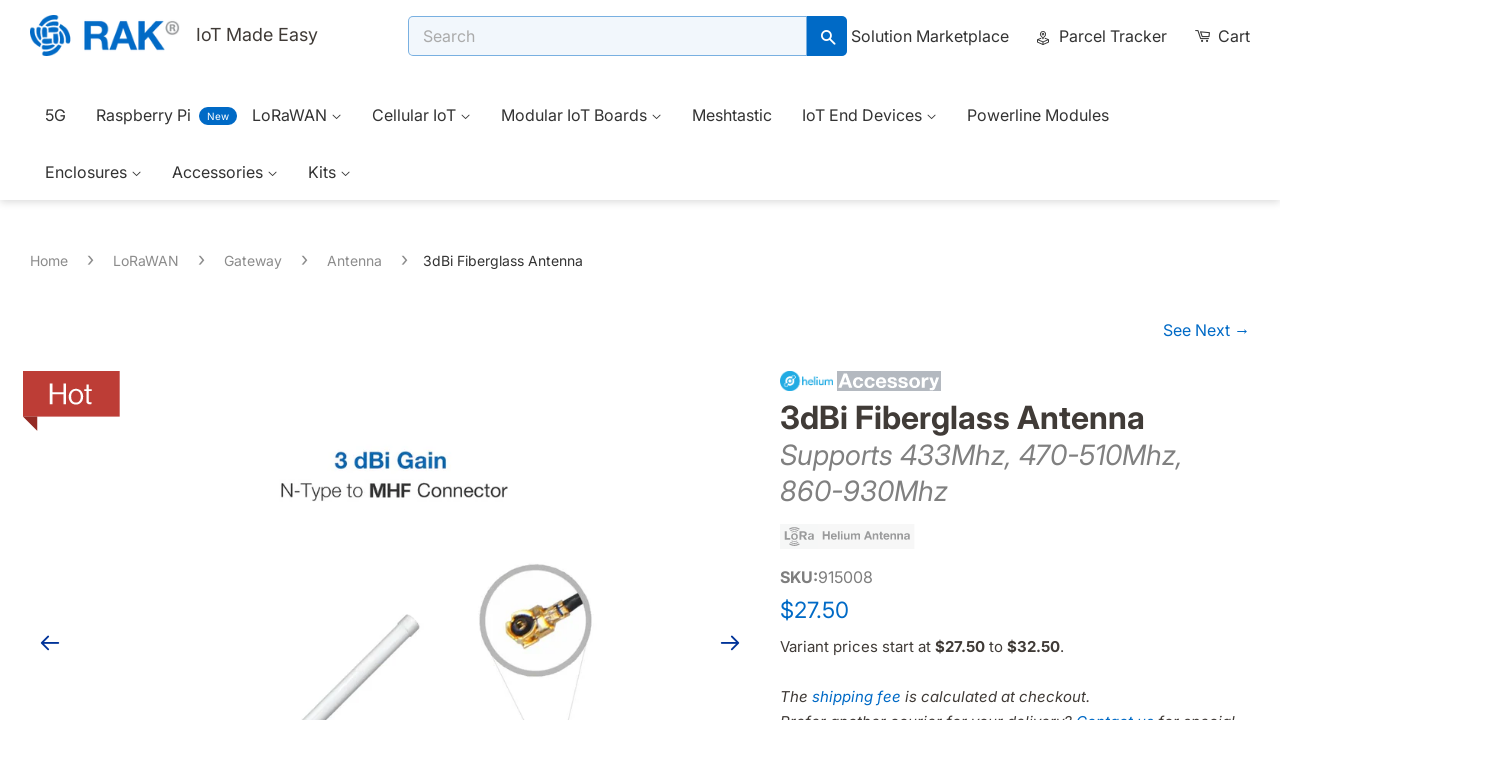

--- FILE ---
content_type: text/html; charset=utf-8
request_url: https://store.rakwireless.com/collections/accessories/products/3dbi-fiber-glass-antenna
body_size: 77683
content:
<!doctype html>
<html class="no-js">
<head>
  <!-- Google Tag Manager -->

  <script>(function(w,d,s,l,i){w[l]=w[l]||[];w[l].push({'gtm.start':
    new Date().getTime(),event:'gtm.js'});var f=d.getElementsByTagName(s)[0],
    j=d.createElement(s),dl=l!='dataLayer'?'&l='+l:'';j.async=true;j.src=
    'https://www.googletagmanager.com/gtm.js?id='+i+dl;f.parentNode.insertBefore(j,f);
    })(window,document,'script','dataLayer','GTM-KDB2M9P');</script>
  <!-- End Google Tag Manager --> 
<!-- MS Clarity Script --> 
  <script type="text/javascript">
   //transferred to shopify pixel

    document.addEventListener("DOMContentLoaded", function() {
      function loadClarity() {
        (function(c,l,a,r,i,t,y){ c[a]=c[a]||function(){(c[a].q=c[a].q||[]).push(arguments)}; t=l.createElement(r);t.async=1;t.src="https://www.clarity.ms/tag/"+i; y=l.getElementsByTagName(r)[0];y.parentNode.insertBefore(t,y); })(window, document, "clarity", "script", "skd6ig23qz"); 
        window.clarity('consentv2', {
          ad_Storage: "granted",
          analytics_Storage: "granted"
        });
        console.log("Clarity loaded")
      }

      function checkConsent() {
        if (Shopify.customerPrivacy) {
          var consent = Shopify.customerPrivacy.currentVisitorConsent();
          if (consent.analytics && consent.marketing) {
            loadClarity();
          }
        }
      }

      // Run once on page load
      checkConsent();

    });
  </script>
  <!-- MS Clarity Script --> 
  <!-- Google tag (gtag.js) -->
  <script async src="https://www.googletagmanager.com/gtag/js?id=AW-656503980"> </script> 
  <script>
    window.dataLayer = window.dataLayer || []; 
    function gtag(){dataLayer.push(arguments);} 
    gtag('js', new Date());
    gtag('config', 'AW-656503980'); 
  </script>
 
  
 
  <!-- Basic page needs ================================================== -->
  <meta charset="utf-8">
  <meta http-equiv="X-UA-Compatible" content="IE=edge,chrome=1">

  
  <link rel="shortcut icon" href="//store.rakwireless.com/cdn/shop/files/favicon-rak-blue_32x32.png?v=1613724535" type="image/png" />
  
  

  <!-- Title and description ================================================== -->
  
<!-- Added by AVADA SEO Suite -->






<meta name="twitter:image" content="http://store.rakwireless.com/cdn/shop/files/3dbi-fiberglass-antenna-n-type-male-connector_1.webp?v=1755841197">
    




<!-- /Added by AVADA SEO Suite -->
<title>
  Fiber Glass Antenna | LoRa High Gain Antenna | Long Range Frequency Antenna
  </title>

  
  <meta name="description" content="Discover the 3dBi Fiberglass LoRa Antenna for Helium Miners, 860-930MHz, IP67 weatherproof. Ideal for urban coverage with stable, long-range LoRa frequency support.">
  
  <meta name="author" content="RAKwireless Technology Limited" />
  <meta name="publish_date" property="og:publish_date" content="2019-1-21T00:00:00-0600">

  <!-- Social meta ================================================== -->
  <!-- /snippets/social-meta-tags.liquid -->
<!--   settings.share_image -->




<meta property="og:site_name" content="RAKwireless Store">
<meta property="og:url" content="https://store.rakwireless.com/products/3dbi-fiber-glass-antenna">
<meta property="og:title" content="3dBi Fiberglass Antenna | Supports 433Mhz, 470-510Mhz, 860-930Mhz">
<meta property="og:type" content="product">
<meta property="og:description" content="Discover the 3dBi Fiberglass LoRa Antenna for Helium Miners, 860-930MHz, IP67 weatherproof. Ideal for urban coverage with stable, long-range LoRa frequency support.">

  <meta property="og:price:amount" content="27.50">
  <meta property="og:price:currency" content="USD">

<meta property="og:image" content="http://store.rakwireless.com/cdn/shop/files/3dbi-fiberglass-antenna-n-type-male-connector_1_1200x1200.webp?v=1755841197"><meta property="og:image" content="http://store.rakwireless.com/cdn/shop/files/3dbi-fiberglass-antenna-n-type-male-connector-rp-sma_1_1200x1200.webp?v=1755841197"><meta property="og:image" content="http://store.rakwireless.com/cdn/shop/files/3dbi-fiberglass-antenna-n-type-male-connector-ipex_1_2_1200x1200.jpg?v=1763461041">
<meta property="og:image:secure_url" content="https://store.rakwireless.com/cdn/shop/files/3dbi-fiberglass-antenna-n-type-male-connector_1_1200x1200.webp?v=1755841197"><meta property="og:image:secure_url" content="https://store.rakwireless.com/cdn/shop/files/3dbi-fiberglass-antenna-n-type-male-connector-rp-sma_1_1200x1200.webp?v=1755841197"><meta property="og:image:secure_url" content="https://store.rakwireless.com/cdn/shop/files/3dbi-fiberglass-antenna-n-type-male-connector-ipex_1_2_1200x1200.jpg?v=1763461041">
<meta property="twitter:image" content="http://store.rakwireless.com/cdn/shop/files/3dbi-fiberglass-antenna-n-type-male-connector_1_1200x1200.webp?v=1755841197"><meta property="twitter:image" content="http://store.rakwireless.com/cdn/shop/files/3dbi-fiberglass-antenna-n-type-male-connector-rp-sma_1_1200x1200.webp?v=1755841197"><meta property="twitter:image" content="http://store.rakwireless.com/cdn/shop/files/3dbi-fiberglass-antenna-n-type-male-connector-ipex_1_2_1200x1200.jpg?v=1763461041">


  <meta name="twitter:site" content="@RAKwireless">



<meta name="twitter:card" content="summary_large_image">
<meta name="twitter:title" content="3dBi Fiberglass Antenna | Supports 433Mhz, 470-510Mhz, 860-930Mhz">
<meta name="twitter:description" content="Discover the 3dBi Fiberglass LoRa Antenna for Helium Miners, 860-930MHz, IP67 weatherproof. Ideal for urban coverage with stable, long-range LoRa frequency support.">


  <!-- Helpers ================================================== -->
  <link rel="canonical" href="https://store.rakwireless.com/products/3dbi-fiber-glass-antenna">
  <meta name="p:domain_verify" content="411ef6b66b45fe3aebf725bee5166b53"/>
  <meta name="viewport" content="width=device-width,initial-scale=1">
  <meta name="theme-color" content="#006ac6">
  
  <meta name="keywords" content="Fiber Glass Antenna, LoRa antenna, LoRa high gain antenna, LoRa Long Range Frequency Antenna, 3dbi antenna, helium miner antenna ">
  
  
  <meta name="keywords" content="LoRaWAN antennas, LoRa antennas, LoRa kits, boxes, LoRa enclosures, Power Supply">
  


  <!-- CSS ================================================== -->
  <link href="//store.rakwireless.com/cdn/shop/t/130/assets/timber.scss.css?v=120083000118110814031763362696" rel="stylesheet" type="text/css" media="all" />
  <link href="//store.rakwireless.com/cdn/shop/t/130/assets/theme.scss.css?v=181487851866513677811763362696" rel="stylesheet" type="text/css" media="all" />

  <script>
    window.theme = window.theme || {};

    var theme = {
      strings: {
        addToCart: "Add to Cart",
        preOrder: "Pre-order",
        soldOut: "Sold Out",
        unavailable: "Unavailable",
        zoomClose: "Close (Esc)",
        zoomPrev: "Previous (Left arrow key)",
        zoomNext: "Next (Right arrow key)",
        addressError: "Error looking up that address",
        addressNoResults: "No results for that address",
        addressQueryLimit: "You have exceeded the Google API usage limit. Consider upgrading to a \u003ca href=\"https:\/\/developers.google.com\/maps\/premium\/usage-limits\"\u003ePremium Plan\u003c\/a\u003e.",
        authError: "There was a problem authenticating your Google Maps API Key."
      },
      settings: {
        // Adding some settings to allow the editor to update correctly when they are changed
        enableWideLayout: true,
        typeAccentTransform: false,
        typeAccentSpacing: false,
        baseFontSize: '16px',
        headerBaseFontSize: '32px',
        accentFontSize: '16px'
      },
      variables: {
        mediaQueryMedium: 'screen and (max-width: 768px)',
        bpSmall: false
      },
      moneyFormat: "${{amount}}"
    }

    document.documentElement.className = document.documentElement.className.replace('no-js', 'supports-js');
  </script>

  <!-- Header hook for plugins ================================================== -->
  <!-- starapps_scripts_start -->
<!-- This code is automatically managed by StarApps Studio -->
<!-- Please contact support@starapps.studio for any help -->
<!-- starapps_scripts_end -->

  
  

  <script src="//searchserverapi.com/widgets/shopify/init.js?a=2B7W2I0R9i"></script>
  
  <script>window.performance && window.performance.mark && window.performance.mark('shopify.content_for_header.start');</script><meta name="google-site-verification" content="YymYj9LDL5-e2Jx8Lzln4wtL5sdU4inB--EuegqSTMc">
<meta name="google-site-verification" content="YymYj9LDL5-e2Jx8Lzln4wtL5sdU4inB--EuegqSTMc">
<meta name="facebook-domain-verification" content="ui6ea0v4voo4jjyt5uvfyzwx7t8odm">
<meta id="shopify-digital-wallet" name="shopify-digital-wallet" content="/17787846756/digital_wallets/dialog">
<meta name="shopify-checkout-api-token" content="882da9aed2f21de830589dc172e7e0a5">
<meta id="in-context-paypal-metadata" data-shop-id="17787846756" data-venmo-supported="false" data-environment="production" data-locale="en_US" data-paypal-v4="true" data-currency="USD">
<link rel="alternate" type="application/json+oembed" href="https://store.rakwireless.com/products/3dbi-fiber-glass-antenna.oembed">
<script async="async" src="/checkouts/internal/preloads.js?locale=en-US"></script>
<script id="shopify-features" type="application/json">{"accessToken":"882da9aed2f21de830589dc172e7e0a5","betas":["rich-media-storefront-analytics"],"domain":"store.rakwireless.com","predictiveSearch":true,"shopId":17787846756,"locale":"en"}</script>
<script>var Shopify = Shopify || {};
Shopify.shop = "rak-wireless.myshopify.com";
Shopify.locale = "en";
Shopify.currency = {"active":"USD","rate":"1.0"};
Shopify.country = "US";
Shopify.theme = {"name":"store-live\/RAK-feb-13-2025","id":139399168198,"schema_name":"Minimal","schema_version":"9.0.2","theme_store_id":null,"role":"main"};
Shopify.theme.handle = "null";
Shopify.theme.style = {"id":null,"handle":null};
Shopify.cdnHost = "store.rakwireless.com/cdn";
Shopify.routes = Shopify.routes || {};
Shopify.routes.root = "/";</script>
<script type="module">!function(o){(o.Shopify=o.Shopify||{}).modules=!0}(window);</script>
<script>!function(o){function n(){var o=[];function n(){o.push(Array.prototype.slice.apply(arguments))}return n.q=o,n}var t=o.Shopify=o.Shopify||{};t.loadFeatures=n(),t.autoloadFeatures=n()}(window);</script>
<script id="shop-js-analytics" type="application/json">{"pageType":"product"}</script>
<script defer="defer" async type="module" src="//store.rakwireless.com/cdn/shopifycloud/shop-js/modules/v2/client.init-shop-cart-sync_BT-GjEfc.en.esm.js"></script>
<script defer="defer" async type="module" src="//store.rakwireless.com/cdn/shopifycloud/shop-js/modules/v2/chunk.common_D58fp_Oc.esm.js"></script>
<script defer="defer" async type="module" src="//store.rakwireless.com/cdn/shopifycloud/shop-js/modules/v2/chunk.modal_xMitdFEc.esm.js"></script>
<script type="module">
  await import("//store.rakwireless.com/cdn/shopifycloud/shop-js/modules/v2/client.init-shop-cart-sync_BT-GjEfc.en.esm.js");
await import("//store.rakwireless.com/cdn/shopifycloud/shop-js/modules/v2/chunk.common_D58fp_Oc.esm.js");
await import("//store.rakwireless.com/cdn/shopifycloud/shop-js/modules/v2/chunk.modal_xMitdFEc.esm.js");

  window.Shopify.SignInWithShop?.initShopCartSync?.({"fedCMEnabled":true,"windoidEnabled":true});

</script>
<script>(function() {
  var isLoaded = false;
  function asyncLoad() {
    if (isLoaded) return;
    isLoaded = true;
    var urls = ["https:\/\/chimpstatic.com\/mcjs-connected\/js\/users\/fac201656d761636e316960e1\/c5a1c069185b0669247e8fba1.js?shop=rak-wireless.myshopify.com","https:\/\/cdn1.stamped.io\/files\/widget.min.js?shop=rak-wireless.myshopify.com","https:\/\/cdn-bundler.nice-team.net\/app\/js\/bundler.js?shop=rak-wireless.myshopify.com","https:\/\/pso.tryjumbo.com\/shops\/2696\/script_home.js?shop=rak-wireless.myshopify.com","https:\/\/plugin.brevo.com\/integrations\/api\/automation\/script?user_connection_id=63afa5b8d24ce2015f5a25f4\u0026ma-key=8w3qoti4mq0lcqu43qzf46ep\u0026shop=rak-wireless.myshopify.com","https:\/\/plugin.brevo.com\/integrations\/api\/sy\/cart_tracking\/script?ma-key=8w3qoti4mq0lcqu43qzf46ep\u0026user_connection_id=63afa5b8d24ce2015f5a25f4\u0026shop=rak-wireless.myshopify.com","https:\/\/cdn.hextom.com\/js\/eventpromotionbar.js?shop=rak-wireless.myshopify.com","\/\/cdn.shopify.com\/proxy\/a35f7907cf7ff80316bb0f4e94d15b8f8bddf6f7dd2f9cd0a6a1b42a2b935546\/api.goaffpro.com\/loader.js?shop=rak-wireless.myshopify.com\u0026sp-cache-control=cHVibGljLCBtYXgtYWdlPTkwMA","https:\/\/searchanise-ef84.kxcdn.com\/widgets\/shopify\/init.js?a=2B7W2I0R9i\u0026shop=rak-wireless.myshopify.com"];
    for (var i = 0; i < urls.length; i++) {
      var s = document.createElement('script');
      s.type = 'text/javascript';
      s.async = true;
      s.src = urls[i];
      var x = document.getElementsByTagName('script')[0];
      x.parentNode.insertBefore(s, x);
    }
  };
  if(window.attachEvent) {
    window.attachEvent('onload', asyncLoad);
  } else {
    window.addEventListener('load', asyncLoad, false);
  }
})();</script>
<script id="__st">var __st={"a":17787846756,"offset":28800,"reqid":"be455373-67f3-427b-8930-ee855aa91b62-1769090391","pageurl":"store.rakwireless.com\/collections\/accessories\/products\/3dbi-fiber-glass-antenna","u":"b216ab246b8e","p":"product","rtyp":"product","rid":5929350332614};</script>
<script>window.ShopifyPaypalV4VisibilityTracking = true;</script>
<script id="captcha-bootstrap">!function(){'use strict';const t='contact',e='account',n='new_comment',o=[[t,t],['blogs',n],['comments',n],[t,'customer']],c=[[e,'customer_login'],[e,'guest_login'],[e,'recover_customer_password'],[e,'create_customer']],r=t=>t.map((([t,e])=>`form[action*='/${t}']:not([data-nocaptcha='true']) input[name='form_type'][value='${e}']`)).join(','),a=t=>()=>t?[...document.querySelectorAll(t)].map((t=>t.form)):[];function s(){const t=[...o],e=r(t);return a(e)}const i='password',u='form_key',d=['recaptcha-v3-token','g-recaptcha-response','h-captcha-response',i],f=()=>{try{return window.sessionStorage}catch{return}},m='__shopify_v',_=t=>t.elements[u];function p(t,e,n=!1){try{const o=window.sessionStorage,c=JSON.parse(o.getItem(e)),{data:r}=function(t){const{data:e,action:n}=t;return t[m]||n?{data:e,action:n}:{data:t,action:n}}(c);for(const[e,n]of Object.entries(r))t.elements[e]&&(t.elements[e].value=n);n&&o.removeItem(e)}catch(o){console.error('form repopulation failed',{error:o})}}const l='form_type',E='cptcha';function T(t){t.dataset[E]=!0}const w=window,h=w.document,L='Shopify',v='ce_forms',y='captcha';let A=!1;((t,e)=>{const n=(g='f06e6c50-85a8-45c8-87d0-21a2b65856fe',I='https://cdn.shopify.com/shopifycloud/storefront-forms-hcaptcha/ce_storefront_forms_captcha_hcaptcha.v1.5.2.iife.js',D={infoText:'Protected by hCaptcha',privacyText:'Privacy',termsText:'Terms'},(t,e,n)=>{const o=w[L][v],c=o.bindForm;if(c)return c(t,g,e,D).then(n);var r;o.q.push([[t,g,e,D],n]),r=I,A||(h.body.append(Object.assign(h.createElement('script'),{id:'captcha-provider',async:!0,src:r})),A=!0)});var g,I,D;w[L]=w[L]||{},w[L][v]=w[L][v]||{},w[L][v].q=[],w[L][y]=w[L][y]||{},w[L][y].protect=function(t,e){n(t,void 0,e),T(t)},Object.freeze(w[L][y]),function(t,e,n,w,h,L){const[v,y,A,g]=function(t,e,n){const i=e?o:[],u=t?c:[],d=[...i,...u],f=r(d),m=r(i),_=r(d.filter((([t,e])=>n.includes(e))));return[a(f),a(m),a(_),s()]}(w,h,L),I=t=>{const e=t.target;return e instanceof HTMLFormElement?e:e&&e.form},D=t=>v().includes(t);t.addEventListener('submit',(t=>{const e=I(t);if(!e)return;const n=D(e)&&!e.dataset.hcaptchaBound&&!e.dataset.recaptchaBound,o=_(e),c=g().includes(e)&&(!o||!o.value);(n||c)&&t.preventDefault(),c&&!n&&(function(t){try{if(!f())return;!function(t){const e=f();if(!e)return;const n=_(t);if(!n)return;const o=n.value;o&&e.removeItem(o)}(t);const e=Array.from(Array(32),(()=>Math.random().toString(36)[2])).join('');!function(t,e){_(t)||t.append(Object.assign(document.createElement('input'),{type:'hidden',name:u})),t.elements[u].value=e}(t,e),function(t,e){const n=f();if(!n)return;const o=[...t.querySelectorAll(`input[type='${i}']`)].map((({name:t})=>t)),c=[...d,...o],r={};for(const[a,s]of new FormData(t).entries())c.includes(a)||(r[a]=s);n.setItem(e,JSON.stringify({[m]:1,action:t.action,data:r}))}(t,e)}catch(e){console.error('failed to persist form',e)}}(e),e.submit())}));const S=(t,e)=>{t&&!t.dataset[E]&&(n(t,e.some((e=>e===t))),T(t))};for(const o of['focusin','change'])t.addEventListener(o,(t=>{const e=I(t);D(e)&&S(e,y())}));const B=e.get('form_key'),M=e.get(l),P=B&&M;t.addEventListener('DOMContentLoaded',(()=>{const t=y();if(P)for(const e of t)e.elements[l].value===M&&p(e,B);[...new Set([...A(),...v().filter((t=>'true'===t.dataset.shopifyCaptcha))])].forEach((e=>S(e,t)))}))}(h,new URLSearchParams(w.location.search),n,t,e,['guest_login'])})(!0,!0)}();</script>
<script integrity="sha256-4kQ18oKyAcykRKYeNunJcIwy7WH5gtpwJnB7kiuLZ1E=" data-source-attribution="shopify.loadfeatures" defer="defer" src="//store.rakwireless.com/cdn/shopifycloud/storefront/assets/storefront/load_feature-a0a9edcb.js" crossorigin="anonymous"></script>
<script data-source-attribution="shopify.dynamic_checkout.dynamic.init">var Shopify=Shopify||{};Shopify.PaymentButton=Shopify.PaymentButton||{isStorefrontPortableWallets:!0,init:function(){window.Shopify.PaymentButton.init=function(){};var t=document.createElement("script");t.src="https://store.rakwireless.com/cdn/shopifycloud/portable-wallets/latest/portable-wallets.en.js",t.type="module",document.head.appendChild(t)}};
</script>
<script data-source-attribution="shopify.dynamic_checkout.buyer_consent">
  function portableWalletsHideBuyerConsent(e){var t=document.getElementById("shopify-buyer-consent"),n=document.getElementById("shopify-subscription-policy-button");t&&n&&(t.classList.add("hidden"),t.setAttribute("aria-hidden","true"),n.removeEventListener("click",e))}function portableWalletsShowBuyerConsent(e){var t=document.getElementById("shopify-buyer-consent"),n=document.getElementById("shopify-subscription-policy-button");t&&n&&(t.classList.remove("hidden"),t.removeAttribute("aria-hidden"),n.addEventListener("click",e))}window.Shopify?.PaymentButton&&(window.Shopify.PaymentButton.hideBuyerConsent=portableWalletsHideBuyerConsent,window.Shopify.PaymentButton.showBuyerConsent=portableWalletsShowBuyerConsent);
</script>
<script>
  function portableWalletsCleanup(e){e&&e.src&&console.error("Failed to load portable wallets script "+e.src);var t=document.querySelectorAll("shopify-accelerated-checkout .shopify-payment-button__skeleton, shopify-accelerated-checkout-cart .wallet-cart-button__skeleton"),e=document.getElementById("shopify-buyer-consent");for(let e=0;e<t.length;e++)t[e].remove();e&&e.remove()}function portableWalletsNotLoadedAsModule(e){e instanceof ErrorEvent&&"string"==typeof e.message&&e.message.includes("import.meta")&&"string"==typeof e.filename&&e.filename.includes("portable-wallets")&&(window.removeEventListener("error",portableWalletsNotLoadedAsModule),window.Shopify.PaymentButton.failedToLoad=e,"loading"===document.readyState?document.addEventListener("DOMContentLoaded",window.Shopify.PaymentButton.init):window.Shopify.PaymentButton.init())}window.addEventListener("error",portableWalletsNotLoadedAsModule);
</script>

<script type="module" src="https://store.rakwireless.com/cdn/shopifycloud/portable-wallets/latest/portable-wallets.en.js" onError="portableWalletsCleanup(this)" crossorigin="anonymous"></script>
<script nomodule>
  document.addEventListener("DOMContentLoaded", portableWalletsCleanup);
</script>

<script id='scb4127' type='text/javascript' async='' src='https://store.rakwireless.com/cdn/shopifycloud/privacy-banner/storefront-banner.js'></script><link id="shopify-accelerated-checkout-styles" rel="stylesheet" media="screen" href="https://store.rakwireless.com/cdn/shopifycloud/portable-wallets/latest/accelerated-checkout-backwards-compat.css" crossorigin="anonymous">
<style id="shopify-accelerated-checkout-cart">
        #shopify-buyer-consent {
  margin-top: 1em;
  display: inline-block;
  width: 100%;
}

#shopify-buyer-consent.hidden {
  display: none;
}

#shopify-subscription-policy-button {
  background: none;
  border: none;
  padding: 0;
  text-decoration: underline;
  font-size: inherit;
  cursor: pointer;
}

#shopify-subscription-policy-button::before {
  box-shadow: none;
}

      </style>

<script>window.performance && window.performance.mark && window.performance.mark('shopify.content_for_header.end');</script>
  


  <script src="//store.rakwireless.com/cdn/shop/t/130/assets/jquery-2.2.3.min.js?v=58211863146907186831739471757" type="text/javascript"></script>

  <script src="//store.rakwireless.com/cdn/shop/t/130/assets/lazysizes.min.js?v=177476512571513845041739471757" defer="defer"></script>

  
  


  <!-- Frequency Map JS plugins ================================================== 
  <script type="text/javascript" src="https://cdn.shopify.com/s/files/1/0177/8784/6756/files/mapdata.js?7099"></script>		
<script  type="text/javascript" src="https://cdn.shopify.com/s/files/1/0177/8784/6756/files/worldmap.js?7099"></script>
-->
  <script src="//store.rakwireless.com/cdn/shop/t/130/assets/mapdata.js?v=36498176864855051931739471758" type="text/javascript"></script>
  <script src="//store.rakwireless.com/cdn/shop/t/130/assets/worldmap.js?v=115795664905480656971739471758" defer></script>
  
  <link href="//store.rakwireless.com/cdn/shop/t/130/assets/drawer-slider.css?v=101701222324674309071739471757" rel="stylesheet" type="text/css" media="all" />
  <script src="//store.rakwireless.com/cdn/shop/t/130/assets/drawer-slider.js?v=39307596360694335751739471759" type="text/javascript"></script>
  
  <link href="//store.rakwireless.com/cdn/shop/t/130/assets/down-close.css?v=111603181540343972631739471758" rel="stylesheet" type="text/css" media="all" />
  <script src="//store.rakwireless.com/cdn/shop/t/130/assets/down-close.js?v=30690969565914944001739471757" type="text/javascript"></script>
  
  
  
  
  
  
  
<!--Gem_Page_Header_Script-->

<!--End_Gem_Page_Header_Script-->


    
  
  
      
  



  
    
  
  
  <link
  rel="stylesheet"
  rel="preload" 
  href="https://cdn.jsdelivr.net/npm/swiper@8/swiper-bundle.min.css"
/>
  <link href="//store.rakwireless.com/cdn/shop/t/130/assets/custom-css-shopify.css?v=179806420510200378991769057433" rel="stylesheet" type="text/css" media="all" />
  <link href="//store.rakwireless.com/cdn/shop/t/130/assets/accordion.css?v=90682203241379093691741256824" rel="stylesheet" type="text/css" media="all" />

<meta name="google-site-verification" content="YymYj9LDL5-e2Jx8Lzln4wtL5sdU4inB--EuegqSTMc"/>
<meta name="yandex-verification" content="822fcf30d9b86f9b" />
<meta property="og:image" content="https://cdn.shopify.com/s/files/1/0177/8784/6756/files/RAK_Logo_1200x628_dc44b594-5c12-44f0-860b-d0f1dc4b0b20_256x256.png?v=16126659">
  
<script src="https://www.googleoptimize.com/optimize.js?id=OPT-5NCHZNW"></script>



 
  <!-- No longer required -->
  <script
  src="https://code.jquery.com/jquery-3.5.1.min.js"
  integrity="sha256-9/aliU8dGd2tb6OSsuzixeV4y/faTqgFtohetphbbj0="
  crossorigin="anonymous"></script><script src="https://code.jquery.com/jquery-migrate-3.3.2.min.js"></script>
<!-- "snippets/hulkcode_common.liquid" was not rendered, the associated app was uninstalled --><script src='https://ha-product-option.nyc3.digitaloceanspaces.com/assets/api/v2-beta/hulkcode.js?1769090391' defer='defer'></script>
<!-- GSSTART Slider code start. Do not change -->
<script src="https://gravity-software.com//js/shopify/slider_prod5929350332614.js?v=38db0241b24882913a7503f43d413204111034"  ></script><script type="text/javascript" src="https://gravity-software.com/js/shopify/slider_shop14962.js?v=38db0241b24882913a7503f43d413204"></script> <link rel="stylesheet" href="https://gravity-software.com/js/shopify/rondell/jquery.rondellf14962.css?v=38db0241b24882913a7503f43d413204"/> 
 <script>
gsSliderDefaultV = "39723306123462";
var variantImagesByVarianName = {};
var variantImagesByVarianNameMix = {};
 var variantImagesGS = {},
    thumbnails,
    variant,
    variantImage,
    optionValue,
    cntImages;
    productOptions = [];
    cntImages = 0;
    
       variant = {"id":39723306123462,"title":"N-Type to MHF \/ 860MHz - 930MHz","option1":"N-Type to MHF","option2":"860MHz - 930MHz","option3":null,"sku":"915008","requires_shipping":true,"taxable":true,"featured_image":{"id":41553078780102,"product_id":5929350332614,"position":3,"created_at":"2025-11-18T18:17:20+08:00","updated_at":"2025-11-18T18:17:21+08:00","alt":null,"width":913,"height":913,"src":"\/\/store.rakwireless.com\/cdn\/shop\/files\/3dbi-fiberglass-antenna-n-type-male-connector-ipex_1_2.jpg?v=1763461041","variant_ids":[39723305926854,39723306025158,39723306123462]},"available":true,"name":"3dBi Fiberglass Antenna | Supports 433Mhz, 470-510Mhz, 860-930Mhz - N-Type to MHF \/ 860MHz - 930MHz","public_title":"N-Type to MHF \/ 860MHz - 930MHz","options":["N-Type to MHF","860MHz - 930MHz"],"price":2750,"weight":1100,"compare_at_price":null,"inventory_management":"shopify","barcode":null,"featured_media":{"alt":null,"id":32940189548742,"position":3,"preview_image":{"aspect_ratio":1.0,"height":913,"width":913,"src":"\/\/store.rakwireless.com\/cdn\/shop\/files\/3dbi-fiberglass-antenna-n-type-male-connector-ipex_1_2.jpg?v=1763461041"}},"requires_selling_plan":false,"selling_plan_allocations":[],"quantity_rule":{"min":1,"max":null,"increment":1}};
       if ( typeof variant.featured_image !== 'undefined' && variant.featured_image !== null ) {
         variantImage =  variant.featured_image.src.split('?')[0].replace(/http(s)?:/,'');
         variantImagesGS[variant.id] = variantImage;
         variantImagesByVarianName[variant.option1] = variantImage;
var variantMixName = "";
if(variant.option1 != null) {
variantMixName = variant.option1;
}
	 if(variant.option2 != null) {
		variantImagesByVarianName[variant.option2] = variantImage;
		variantMixName = variantMixName + ";gs;" + variant.option2;
	 }
         if(variant.option3 != null) {
                variantImagesByVarianName[variant.option3] = variantImage;
		variantMixName = variantMixName + ";gs;" + variant.option3;
         }

if(variantMixName != "") {
variantImagesByVarianNameMix[variantMixName] = variantImage;
}

         cntImages++;
       }
    
       variant = {"id":39723306090694,"title":"N-Type to RP - SMA \/ 860MHz - 930MHz","option1":"N-Type to RP - SMA","option2":"860MHz - 930MHz","option3":null,"sku":"915007","requires_shipping":true,"taxable":true,"featured_image":{"id":40579079209158,"product_id":5929350332614,"position":2,"created_at":"2025-08-22T13:39:55+08:00","updated_at":"2025-08-22T13:39:57+08:00","alt":null,"width":913,"height":913,"src":"\/\/store.rakwireless.com\/cdn\/shop\/files\/3dbi-fiberglass-antenna-n-type-male-connector-rp-sma_1.webp?v=1755841197","variant_ids":[39723305894086,39723305992390,39723306090694]},"available":true,"name":"3dBi Fiberglass Antenna | Supports 433Mhz, 470-510Mhz, 860-930Mhz - N-Type to RP - SMA \/ 860MHz - 930MHz","public_title":"N-Type to RP - SMA \/ 860MHz - 930MHz","options":["N-Type to RP - SMA","860MHz - 930MHz"],"price":2750,"weight":1100,"compare_at_price":null,"inventory_management":"shopify","barcode":null,"featured_media":{"alt":null,"id":32257539211462,"position":2,"preview_image":{"aspect_ratio":1.0,"height":913,"width":913,"src":"\/\/store.rakwireless.com\/cdn\/shop\/files\/3dbi-fiberglass-antenna-n-type-male-connector-rp-sma_1.webp?v=1755841197"}},"requires_selling_plan":false,"selling_plan_allocations":[],"quantity_rule":{"min":1,"max":null,"increment":1}};
       if ( typeof variant.featured_image !== 'undefined' && variant.featured_image !== null ) {
         variantImage =  variant.featured_image.src.split('?')[0].replace(/http(s)?:/,'');
         variantImagesGS[variant.id] = variantImage;
         variantImagesByVarianName[variant.option1] = variantImage;
var variantMixName = "";
if(variant.option1 != null) {
variantMixName = variant.option1;
}
	 if(variant.option2 != null) {
		variantImagesByVarianName[variant.option2] = variantImage;
		variantMixName = variantMixName + ";gs;" + variant.option2;
	 }
         if(variant.option3 != null) {
                variantImagesByVarianName[variant.option3] = variantImage;
		variantMixName = variantMixName + ";gs;" + variant.option3;
         }

if(variantMixName != "") {
variantImagesByVarianNameMix[variantMixName] = variantImage;
}

         cntImages++;
       }
    
       variant = {"id":39723306057926,"title":"N-Type Male \/ 860MHz - 930MHz","option1":"N-Type Male","option2":"860MHz - 930MHz","option3":null,"sku":"925028","requires_shipping":true,"taxable":true,"featured_image":{"id":40579079176390,"product_id":5929350332614,"position":1,"created_at":"2025-08-22T13:39:55+08:00","updated_at":"2025-08-22T13:39:57+08:00","alt":null,"width":913,"height":913,"src":"\/\/store.rakwireless.com\/cdn\/shop\/files\/3dbi-fiberglass-antenna-n-type-male-connector_1.webp?v=1755841197","variant_ids":[39723305861318,39723305959622,39723306057926]},"available":true,"name":"3dBi Fiberglass Antenna | Supports 433Mhz, 470-510Mhz, 860-930Mhz - N-Type Male \/ 860MHz - 930MHz","public_title":"N-Type Male \/ 860MHz - 930MHz","options":["N-Type Male","860MHz - 930MHz"],"price":2750,"weight":1100,"compare_at_price":null,"inventory_management":"shopify","barcode":null,"featured_media":{"alt":null,"id":32257539178694,"position":1,"preview_image":{"aspect_ratio":1.0,"height":913,"width":913,"src":"\/\/store.rakwireless.com\/cdn\/shop\/files\/3dbi-fiberglass-antenna-n-type-male-connector_1.webp?v=1755841197"}},"requires_selling_plan":false,"selling_plan_allocations":[],"quantity_rule":{"min":1,"max":null,"increment":1}};
       if ( typeof variant.featured_image !== 'undefined' && variant.featured_image !== null ) {
         variantImage =  variant.featured_image.src.split('?')[0].replace(/http(s)?:/,'');
         variantImagesGS[variant.id] = variantImage;
         variantImagesByVarianName[variant.option1] = variantImage;
var variantMixName = "";
if(variant.option1 != null) {
variantMixName = variant.option1;
}
	 if(variant.option2 != null) {
		variantImagesByVarianName[variant.option2] = variantImage;
		variantMixName = variantMixName + ";gs;" + variant.option2;
	 }
         if(variant.option3 != null) {
                variantImagesByVarianName[variant.option3] = variantImage;
		variantMixName = variantMixName + ";gs;" + variant.option3;
         }

if(variantMixName != "") {
variantImagesByVarianNameMix[variantMixName] = variantImage;
}

         cntImages++;
       }
    
       variant = {"id":39723306025158,"title":"N-Type to MHF \/ 470MHz - 510MHZ","option1":"N-Type to MHF","option2":"470MHz - 510MHZ","option3":null,"sku":"912004","requires_shipping":true,"taxable":true,"featured_image":{"id":41553078780102,"product_id":5929350332614,"position":3,"created_at":"2025-11-18T18:17:20+08:00","updated_at":"2025-11-18T18:17:21+08:00","alt":null,"width":913,"height":913,"src":"\/\/store.rakwireless.com\/cdn\/shop\/files\/3dbi-fiberglass-antenna-n-type-male-connector-ipex_1_2.jpg?v=1763461041","variant_ids":[39723305926854,39723306025158,39723306123462]},"available":true,"name":"3dBi Fiberglass Antenna | Supports 433Mhz, 470-510Mhz, 860-930Mhz - N-Type to MHF \/ 470MHz - 510MHZ","public_title":"N-Type to MHF \/ 470MHz - 510MHZ","options":["N-Type to MHF","470MHz - 510MHZ"],"price":3250,"weight":1100,"compare_at_price":null,"inventory_management":"shopify","barcode":null,"featured_media":{"alt":null,"id":32940189548742,"position":3,"preview_image":{"aspect_ratio":1.0,"height":913,"width":913,"src":"\/\/store.rakwireless.com\/cdn\/shop\/files\/3dbi-fiberglass-antenna-n-type-male-connector-ipex_1_2.jpg?v=1763461041"}},"requires_selling_plan":false,"selling_plan_allocations":[],"quantity_rule":{"min":1,"max":null,"increment":1}};
       if ( typeof variant.featured_image !== 'undefined' && variant.featured_image !== null ) {
         variantImage =  variant.featured_image.src.split('?')[0].replace(/http(s)?:/,'');
         variantImagesGS[variant.id] = variantImage;
         variantImagesByVarianName[variant.option1] = variantImage;
var variantMixName = "";
if(variant.option1 != null) {
variantMixName = variant.option1;
}
	 if(variant.option2 != null) {
		variantImagesByVarianName[variant.option2] = variantImage;
		variantMixName = variantMixName + ";gs;" + variant.option2;
	 }
         if(variant.option3 != null) {
                variantImagesByVarianName[variant.option3] = variantImage;
		variantMixName = variantMixName + ";gs;" + variant.option3;
         }

if(variantMixName != "") {
variantImagesByVarianNameMix[variantMixName] = variantImage;
}

         cntImages++;
       }
    
       variant = {"id":39723305992390,"title":"N-Type to RP - SMA \/ 470MHz - 510MHZ","option1":"N-Type to RP - SMA","option2":"470MHz - 510MHZ","option3":null,"sku":"912003","requires_shipping":true,"taxable":true,"featured_image":{"id":40579079209158,"product_id":5929350332614,"position":2,"created_at":"2025-08-22T13:39:55+08:00","updated_at":"2025-08-22T13:39:57+08:00","alt":null,"width":913,"height":913,"src":"\/\/store.rakwireless.com\/cdn\/shop\/files\/3dbi-fiberglass-antenna-n-type-male-connector-rp-sma_1.webp?v=1755841197","variant_ids":[39723305894086,39723305992390,39723306090694]},"available":true,"name":"3dBi Fiberglass Antenna | Supports 433Mhz, 470-510Mhz, 860-930Mhz - N-Type to RP - SMA \/ 470MHz - 510MHZ","public_title":"N-Type to RP - SMA \/ 470MHz - 510MHZ","options":["N-Type to RP - SMA","470MHz - 510MHZ"],"price":3250,"weight":1100,"compare_at_price":null,"inventory_management":"shopify","barcode":null,"featured_media":{"alt":null,"id":32257539211462,"position":2,"preview_image":{"aspect_ratio":1.0,"height":913,"width":913,"src":"\/\/store.rakwireless.com\/cdn\/shop\/files\/3dbi-fiberglass-antenna-n-type-male-connector-rp-sma_1.webp?v=1755841197"}},"requires_selling_plan":false,"selling_plan_allocations":[],"quantity_rule":{"min":1,"max":null,"increment":1}};
       if ( typeof variant.featured_image !== 'undefined' && variant.featured_image !== null ) {
         variantImage =  variant.featured_image.src.split('?')[0].replace(/http(s)?:/,'');
         variantImagesGS[variant.id] = variantImage;
         variantImagesByVarianName[variant.option1] = variantImage;
var variantMixName = "";
if(variant.option1 != null) {
variantMixName = variant.option1;
}
	 if(variant.option2 != null) {
		variantImagesByVarianName[variant.option2] = variantImage;
		variantMixName = variantMixName + ";gs;" + variant.option2;
	 }
         if(variant.option3 != null) {
                variantImagesByVarianName[variant.option3] = variantImage;
		variantMixName = variantMixName + ";gs;" + variant.option3;
         }

if(variantMixName != "") {
variantImagesByVarianNameMix[variantMixName] = variantImage;
}

         cntImages++;
       }
    
       variant = {"id":39723305959622,"title":"N-Type Male \/ 470MHz - 510MHZ","option1":"N-Type Male","option2":"470MHz - 510MHZ","option3":null,"sku":"922010","requires_shipping":true,"taxable":true,"featured_image":{"id":40579079176390,"product_id":5929350332614,"position":1,"created_at":"2025-08-22T13:39:55+08:00","updated_at":"2025-08-22T13:39:57+08:00","alt":null,"width":913,"height":913,"src":"\/\/store.rakwireless.com\/cdn\/shop\/files\/3dbi-fiberglass-antenna-n-type-male-connector_1.webp?v=1755841197","variant_ids":[39723305861318,39723305959622,39723306057926]},"available":true,"name":"3dBi Fiberglass Antenna | Supports 433Mhz, 470-510Mhz, 860-930Mhz - N-Type Male \/ 470MHz - 510MHZ","public_title":"N-Type Male \/ 470MHz - 510MHZ","options":["N-Type Male","470MHz - 510MHZ"],"price":3250,"weight":1100,"compare_at_price":null,"inventory_management":"shopify","barcode":null,"featured_media":{"alt":null,"id":32257539178694,"position":1,"preview_image":{"aspect_ratio":1.0,"height":913,"width":913,"src":"\/\/store.rakwireless.com\/cdn\/shop\/files\/3dbi-fiberglass-antenna-n-type-male-connector_1.webp?v=1755841197"}},"requires_selling_plan":false,"selling_plan_allocations":[],"quantity_rule":{"min":1,"max":null,"increment":1}};
       if ( typeof variant.featured_image !== 'undefined' && variant.featured_image !== null ) {
         variantImage =  variant.featured_image.src.split('?')[0].replace(/http(s)?:/,'');
         variantImagesGS[variant.id] = variantImage;
         variantImagesByVarianName[variant.option1] = variantImage;
var variantMixName = "";
if(variant.option1 != null) {
variantMixName = variant.option1;
}
	 if(variant.option2 != null) {
		variantImagesByVarianName[variant.option2] = variantImage;
		variantMixName = variantMixName + ";gs;" + variant.option2;
	 }
         if(variant.option3 != null) {
                variantImagesByVarianName[variant.option3] = variantImage;
		variantMixName = variantMixName + ";gs;" + variant.option3;
         }

if(variantMixName != "") {
variantImagesByVarianNameMix[variantMixName] = variantImage;
}

         cntImages++;
       }
    
       variant = {"id":39723305926854,"title":"N-Type to MHF \/ EU433MHz","option1":"N-Type to MHF","option2":"EU433MHz","option3":null,"sku":"911004","requires_shipping":true,"taxable":true,"featured_image":{"id":41553078780102,"product_id":5929350332614,"position":3,"created_at":"2025-11-18T18:17:20+08:00","updated_at":"2025-11-18T18:17:21+08:00","alt":null,"width":913,"height":913,"src":"\/\/store.rakwireless.com\/cdn\/shop\/files\/3dbi-fiberglass-antenna-n-type-male-connector-ipex_1_2.jpg?v=1763461041","variant_ids":[39723305926854,39723306025158,39723306123462]},"available":true,"name":"3dBi Fiberglass Antenna | Supports 433Mhz, 470-510Mhz, 860-930Mhz - N-Type to MHF \/ EU433MHz","public_title":"N-Type to MHF \/ EU433MHz","options":["N-Type to MHF","EU433MHz"],"price":3250,"weight":1100,"compare_at_price":null,"inventory_management":"shopify","barcode":null,"featured_media":{"alt":null,"id":32940189548742,"position":3,"preview_image":{"aspect_ratio":1.0,"height":913,"width":913,"src":"\/\/store.rakwireless.com\/cdn\/shop\/files\/3dbi-fiberglass-antenna-n-type-male-connector-ipex_1_2.jpg?v=1763461041"}},"requires_selling_plan":false,"selling_plan_allocations":[],"quantity_rule":{"min":1,"max":null,"increment":1}};
       if ( typeof variant.featured_image !== 'undefined' && variant.featured_image !== null ) {
         variantImage =  variant.featured_image.src.split('?')[0].replace(/http(s)?:/,'');
         variantImagesGS[variant.id] = variantImage;
         variantImagesByVarianName[variant.option1] = variantImage;
var variantMixName = "";
if(variant.option1 != null) {
variantMixName = variant.option1;
}
	 if(variant.option2 != null) {
		variantImagesByVarianName[variant.option2] = variantImage;
		variantMixName = variantMixName + ";gs;" + variant.option2;
	 }
         if(variant.option3 != null) {
                variantImagesByVarianName[variant.option3] = variantImage;
		variantMixName = variantMixName + ";gs;" + variant.option3;
         }

if(variantMixName != "") {
variantImagesByVarianNameMix[variantMixName] = variantImage;
}

         cntImages++;
       }
    
       variant = {"id":39723305894086,"title":"N-Type to RP - SMA \/ EU433MHz","option1":"N-Type to RP - SMA","option2":"EU433MHz","option3":null,"sku":"911003","requires_shipping":true,"taxable":true,"featured_image":{"id":40579079209158,"product_id":5929350332614,"position":2,"created_at":"2025-08-22T13:39:55+08:00","updated_at":"2025-08-22T13:39:57+08:00","alt":null,"width":913,"height":913,"src":"\/\/store.rakwireless.com\/cdn\/shop\/files\/3dbi-fiberglass-antenna-n-type-male-connector-rp-sma_1.webp?v=1755841197","variant_ids":[39723305894086,39723305992390,39723306090694]},"available":true,"name":"3dBi Fiberglass Antenna | Supports 433Mhz, 470-510Mhz, 860-930Mhz - N-Type to RP - SMA \/ EU433MHz","public_title":"N-Type to RP - SMA \/ EU433MHz","options":["N-Type to RP - SMA","EU433MHz"],"price":3250,"weight":1100,"compare_at_price":null,"inventory_management":"shopify","barcode":null,"featured_media":{"alt":null,"id":32257539211462,"position":2,"preview_image":{"aspect_ratio":1.0,"height":913,"width":913,"src":"\/\/store.rakwireless.com\/cdn\/shop\/files\/3dbi-fiberglass-antenna-n-type-male-connector-rp-sma_1.webp?v=1755841197"}},"requires_selling_plan":false,"selling_plan_allocations":[],"quantity_rule":{"min":1,"max":null,"increment":1}};
       if ( typeof variant.featured_image !== 'undefined' && variant.featured_image !== null ) {
         variantImage =  variant.featured_image.src.split('?')[0].replace(/http(s)?:/,'');
         variantImagesGS[variant.id] = variantImage;
         variantImagesByVarianName[variant.option1] = variantImage;
var variantMixName = "";
if(variant.option1 != null) {
variantMixName = variant.option1;
}
	 if(variant.option2 != null) {
		variantImagesByVarianName[variant.option2] = variantImage;
		variantMixName = variantMixName + ";gs;" + variant.option2;
	 }
         if(variant.option3 != null) {
                variantImagesByVarianName[variant.option3] = variantImage;
		variantMixName = variantMixName + ";gs;" + variant.option3;
         }

if(variantMixName != "") {
variantImagesByVarianNameMix[variantMixName] = variantImage;
}

         cntImages++;
       }
    
       variant = {"id":39723305861318,"title":"N-Type Male \/ EU433MHz","option1":"N-Type Male","option2":"EU433MHz","option3":null,"sku":"921010","requires_shipping":true,"taxable":true,"featured_image":{"id":40579079176390,"product_id":5929350332614,"position":1,"created_at":"2025-08-22T13:39:55+08:00","updated_at":"2025-08-22T13:39:57+08:00","alt":null,"width":913,"height":913,"src":"\/\/store.rakwireless.com\/cdn\/shop\/files\/3dbi-fiberglass-antenna-n-type-male-connector_1.webp?v=1755841197","variant_ids":[39723305861318,39723305959622,39723306057926]},"available":true,"name":"3dBi Fiberglass Antenna | Supports 433Mhz, 470-510Mhz, 860-930Mhz - N-Type Male \/ EU433MHz","public_title":"N-Type Male \/ EU433MHz","options":["N-Type Male","EU433MHz"],"price":3250,"weight":1100,"compare_at_price":null,"inventory_management":"shopify","barcode":null,"featured_media":{"alt":null,"id":32257539178694,"position":1,"preview_image":{"aspect_ratio":1.0,"height":913,"width":913,"src":"\/\/store.rakwireless.com\/cdn\/shop\/files\/3dbi-fiberglass-antenna-n-type-male-connector_1.webp?v=1755841197"}},"requires_selling_plan":false,"selling_plan_allocations":[],"quantity_rule":{"min":1,"max":null,"increment":1}};
       if ( typeof variant.featured_image !== 'undefined' && variant.featured_image !== null ) {
         variantImage =  variant.featured_image.src.split('?')[0].replace(/http(s)?:/,'');
         variantImagesGS[variant.id] = variantImage;
         variantImagesByVarianName[variant.option1] = variantImage;
var variantMixName = "";
if(variant.option1 != null) {
variantMixName = variant.option1;
}
	 if(variant.option2 != null) {
		variantImagesByVarianName[variant.option2] = variantImage;
		variantMixName = variantMixName + ";gs;" + variant.option2;
	 }
         if(variant.option3 != null) {
                variantImagesByVarianName[variant.option3] = variantImage;
		variantMixName = variantMixName + ";gs;" + variant.option3;
         }

if(variantMixName != "") {
variantImagesByVarianNameMix[variantMixName] = variantImage;
}

         cntImages++;
       }
    
                if(cntImages == 0) {
          variantImagesGS = undefined;
                }
</script> 
<script>

var imageDimensionsWidth = {};
var imageDimensionsHeight = {};
var imageSrcAttr = {};
var altTag = {};  

var mediaGS = [];  
  var productImagesGS = [];
var productImagesGSUrls = [];

  var productImageUrl = "files/3dbi-fiberglass-antenna-n-type-male-connector_1.webp";
  var dotPosition = productImageUrl.lastIndexOf(".");
  productImageUrl = productImageUrl.substr(0, dotPosition);
  productImagesGS.push(productImageUrl);
  imageDimensionsWidth[40579079176390] = "913";
  imageDimensionsHeight[40579079176390] = "913";
  altTag[40579079176390] = "3dBi Fiberglass Antenna | Supports 433Mhz, 470-510Mhz, 860-930Mhz";
  imageSrcAttr[40579079176390] = "files/3dbi-fiberglass-antenna-n-type-male-connector_1.webp";
  productImagesGSUrls.push("//store.rakwireless.com/cdn/shop/files/3dbi-fiberglass-antenna-n-type-male-connector_1_240x.webp?v=1755841197");

  var productImageUrl = "files/3dbi-fiberglass-antenna-n-type-male-connector-rp-sma_1.webp";
  var dotPosition = productImageUrl.lastIndexOf(".");
  productImageUrl = productImageUrl.substr(0, dotPosition);
  productImagesGS.push(productImageUrl);
  imageDimensionsWidth[40579079209158] = "913";
  imageDimensionsHeight[40579079209158] = "913";
  altTag[40579079209158] = "3dBi Fiberglass Antenna | Supports 433Mhz, 470-510Mhz, 860-930Mhz";
  imageSrcAttr[40579079209158] = "files/3dbi-fiberglass-antenna-n-type-male-connector-rp-sma_1.webp";
  productImagesGSUrls.push("//store.rakwireless.com/cdn/shop/files/3dbi-fiberglass-antenna-n-type-male-connector-rp-sma_1_240x.webp?v=1755841197");

  var productImageUrl = "files/3dbi-fiberglass-antenna-n-type-male-connector-ipex_1_2.jpg";
  var dotPosition = productImageUrl.lastIndexOf(".");
  productImageUrl = productImageUrl.substr(0, dotPosition);
  productImagesGS.push(productImageUrl);
  imageDimensionsWidth[41553078780102] = "913";
  imageDimensionsHeight[41553078780102] = "913";
  altTag[41553078780102] = "3dBi Fiberglass Antenna | Supports 433Mhz, 470-510Mhz, 860-930Mhz";
  imageSrcAttr[41553078780102] = "files/3dbi-fiberglass-antenna-n-type-male-connector-ipex_1_2.jpg";
  productImagesGSUrls.push("//store.rakwireless.com/cdn/shop/files/3dbi-fiberglass-antenna-n-type-male-connector-ipex_1_2_240x.jpg?v=1763461041");

                           
                           var mediaObjectGS ={id: "32257539178694", mediaType:"image", previewImgURL:"//store.rakwireless.com/cdn/shop/files/3dbi-fiberglass-antenna-n-type-male-connector_1_240x.webp?v=1755841197", previewImg:"files/3dbi-fiberglass-antenna-n-type-male-connector_1.webp", tag:"//store.rakwireless.com/cdn/shop/files/3dbi-fiberglass-antenna-n-type-male-connector_1_240x.webp?v=1755841197"};  
            mediaGS.push(mediaObjectGS);
    
                           
                           var mediaObjectGS ={id: "32257539211462", mediaType:"image", previewImgURL:"//store.rakwireless.com/cdn/shop/files/3dbi-fiberglass-antenna-n-type-male-connector-rp-sma_1_240x.webp?v=1755841197", previewImg:"files/3dbi-fiberglass-antenna-n-type-male-connector-rp-sma_1.webp", tag:"//store.rakwireless.com/cdn/shop/files/3dbi-fiberglass-antenna-n-type-male-connector-rp-sma_1_240x.webp?v=1755841197"};  
            mediaGS.push(mediaObjectGS);
    
                           
                           var mediaObjectGS ={id: "32940189548742", mediaType:"image", previewImgURL:"//store.rakwireless.com/cdn/shop/files/3dbi-fiberglass-antenna-n-type-male-connector-ipex_1_2_240x.jpg?v=1763461041", previewImg:"files/3dbi-fiberglass-antenna-n-type-male-connector-ipex_1_2.jpg", tag:"//store.rakwireless.com/cdn/shop/files/3dbi-fiberglass-antenna-n-type-male-connector-ipex_1_2_240x.jpg?v=1763461041"};  
            mediaGS.push(mediaObjectGS);
    
</script>

<!-- Slider code end. Do not change GSEND -->




<!-- BEGIN app block: shopify://apps/upload-lift/blocks/app-embed/3c98bdcb-7587-4ade-bfe4-7d8af00d05ca -->
<script src="https://assets.cloudlift.app/api/assets/upload.js?shop=rak-wireless.myshopify.com" defer="defer"></script>

<!-- END app block --><!-- BEGIN app block: shopify://apps/epa-easy-product-addons/blocks/speedup_link/0099190e-a0cb-49e7-8d26-026c9d26f337 --><!-- BEGIN app snippet: sg_product -->

<script>
  window["sg_addon_master_id"]="5929350332614";
  window["sgAddonCollectionMetaAddons"]=  "" 
  
      var isSgAddonRequest = {"addons":[{"handle":"antenna-mounting-kit-1","priority":1,"text_field":0}],"mt_addon_hash":"qrQfnEys1k"};
      var sgAddon_master_json = {"id":5929350332614,"title":"3dBi Fiberglass Antenna | Supports 433Mhz, 470-510Mhz, 860-930Mhz","handle":"3dbi-fiber-glass-antenna","description":"\u003cp style=\"background: white; margin: 0in 0in 11.25pt; text-align: left;\"\u003eA high quality outdoor antenna designed to be deployed outdoor, for better range. The antenna connector is one with the antenna body, because this design increases the resistance of the antenna to external conditions further. It is IP67 rated, making it weather proof. It is designed to work in the sub-GHz bands like US915, AU915, AS923, EU868, IN865, RU864.\u003cbr\u003e\u003cbr\u003eThe coverage that this antenna provides makes it ideal for deployment outdoors in a relatively high altitude spot within an urban area or a suburb of a fairly large urban area, because in such a scenario it is likely that the signal will reach a significant portion of a suburb or neighborhood without developing blind spots in close proximity to the exact physical location of the antenna.\u003c\/p\u003e\n\u003cp style=\"background: white; margin: 0in 0in 11.25pt; text-align: left;\"\u003e\u003cimg alt=\"\" src=\"https:\/\/cdn.shopify.com\/s\/files\/1\/0177\/8784\/6756\/files\/Pic1_480x480.jpg?v=1651610906\" style=\"display: block; margin-left: auto; margin-right: auto;\"\u003e\u003c\/p\u003e\n\u003cp style=\"background: white; margin: 0in 0in 11.25pt; text-align: left;\"\u003e\u003cspan\u003eAs this is a lower dBi antenna, it is designed to provide better, fuller and more stable coverage for devices that are situated nearby as opposed to a higher dBi antenna, which would be able to do the same for devices that are situated further away from its location. The general logic related to the difference between a higher dBi antenna and a lower dBi antenna is best understood by viewing the following picture:\u003c\/span\u003e\u003c\/p\u003e\n\u003cp style=\"background: white; margin: 0in 0in 11.25pt; text-align: left;\"\u003e\u003cspan\u003e\u003cimg alt=\"\" src=\"https:\/\/cdn.shopify.com\/s\/files\/1\/0177\/8784\/6756\/files\/GainDifferenceBuildings_e4447f04-107c-46f3-9b8d-0fe7fb170a30_480x480.jpg?v=1651610963\" style=\"display: block; margin-left: auto; margin-right: auto;\"\u003e\u003c\/span\u003e\u003c\/p\u003e\n\u003cp style=\"background: white; margin: 0in 0in 11.25pt; text-align: left;\"\u003e\u003cspan\u003eThe exact shape of coverage for antennas in general resembles that of a doughnut, while the exact radiation pattern for the currently discussed 3 dBi antenna can be viewed on the following picture:\u003c\/span\u003e\u003c\/p\u003e\n\u003cp style=\"background: white; margin: 0in 0in 11.25pt; text-align: left;\"\u003e\u003cspan\u003e\u003cimg alt=\"\" src=\"https:\/\/cdn.shopify.com\/s\/files\/1\/0177\/8784\/6756\/files\/RP3dBi_480x480.png?v=1651610996\" style=\"display: block; margin-left: auto; margin-right: auto;\"\u003e\u003c\/span\u003e\u003c\/p\u003e\n\u003cp class=\"md-end-block md-p md-focus\"\u003e\u003cspan class=\"md-plain\"\u003eOverall the specs of this particular antenna are a great fit for use with a Helium hotspot, such as the \u003c\/span\u003e\u003cspan class=\"md-meta-i-c  md-link\"\u003e\u003ca href=\"https:\/\/store.rakwireless.com\/products\/rak-hotspot-v2?_pos=25\u0026amp;_sid=8e0850837\u0026amp;_ss=r\" target=\"_blank\"\u003e\u003cspan class=\"md-plain\"\u003eRAK Hotspot V2\u003c\/span\u003e\u003c\/a\u003e\u003c\/span\u003e\u003cspan class=\"md-plain\"\u003e, or \u003c\/span\u003e\u003cspan class=\"md-meta-i-c  md-link\"\u003e\u003ca href=\"https:\/\/getmntd.com\/\" target=\"_blank\"\u003e\u003cspan class=\"md-plain\"\u003eMNTD Hotspot\u003c\/span\u003e\u003c\/a\u003e\u003c\/span\u003e\u003cspan class=\"md-plain\"\u003e mostly because you will be able to reach a great number of witnesses within the urban area where the deployment would be situated, especially if you manage to install it at the very top of a building, where it would have a direct line of sight towards all of the buildings nearby.\u003c\/span\u003e\u003c\/p\u003e\n\u003cp class=\"md-end-block md-p\"\u003e\u003cspan class=\"md-plain\"\u003eAn example for a good deployment of such an antenna in relation to other Helium hotspots nearby can be seen on the image below:\u003c\/span\u003e\u003c\/p\u003e\n\u003cp class=\"md-end-block md-p\"\u003e\u003cspan class=\"md-plain\"\u003e\u003cimg alt=\"\" src=\"https:\/\/cdn.shopify.com\/s\/files\/1\/0177\/8784\/6756\/files\/Helium3dBi_480x480.png?v=1651611036\" style=\"display: block; margin-left: auto; margin-right: auto;\"\u003e\u003c\/span\u003e\u003c\/p\u003e\n\u003cp class=\"md-end-block md-p\"\u003e\u003cspan class=\"md-plain\"\u003eYou should also keep in mind that it is always a good idea to use a combination of antennas with varying dBi in order to achieve better overall coverage and fewer blind spots.\u003cbr\u003e\u003cbr\u003eTo choose the appropriate antenna with regards to the LoRa frequency of your region, please refer to the \u003ca href=\"https:\/\/www.thethingsnetwork.org\/docs\/lorawan\/frequencies-by-country\/\" title=\"TTN's guide\" target=\"_blank\" rel=\"noopener\"\u003eTTN's guide\u003c\/a\u003e, and\/or the \u003ca href=\"https:\/\/lora-alliance.org\/lorawan-for-developers\" title=\"Regional Parameters Documentation\" target=\"_blank\"\u003eRegional Parameters Documentation\u003c\/a\u003e provided by the LoRa Alliance.\u003cbr\u003e\u003c\/span\u003e\u003c\/p\u003e\n\u003cblockquote\u003e\n\u003cp class=\"md-end-block md-p\"\u003e\u003cstrong\u003e\u003cspan style=\"color: rgb(255, 42, 0);\" class=\"md-plain\"\u003eNote:\u003c\/span\u003e\u003c\/strong\u003e\u003c\/p\u003e\n\u003cul\u003e\n\u003cli class=\"md-end-block md-p\"\u003e\u003cspan class=\"md-plain\"\u003e\u003cspan\u003eThe RP-SMA to N-Type cable (if selected) included with the antenna is designed for indoor use only. For outdoor deployment of the fiberglass antenna, please purchase the corresponding \u003c\/span\u003e\u003ca class=\"css-1rn59kg\" data-renderer-mark=\"true\" title=\"https:\/\/store.rakwireless.com\/products\/pulsar-cable-rak9731-rak9733?variant=39677580968134\" href=\"https:\/\/store.rakwireless.com\/products\/pulsar-cable-rak9731-rak9733?variant=39677580968134\" data-testid=\"link-with-safety\"\u003ePulsar cable\u003c\/a\u003e\u003cspan\u003e.\u003c\/span\u003e\u003c\/span\u003e\u003c\/li\u003e\n\u003c\/ul\u003e\n\u003c\/blockquote\u003e\n\u003ch2\u003eKey Features\u003c\/h2\u003e\n\u003cul\u003e\n\u003cli\u003e\n\u003cstrong\u003eFrequency:\u003c\/strong\u003e\n\u003cul\u003e\n\u003cli\u003e860\u003cspan data-mce-fragment=\"1\"\u003eMHz\u003c\/span\u003e - 930\u003cspan data-mce-fragment=\"1\"\u003eMHz\u003c\/span\u003e\n\u003c\/li\u003e\n\u003cli\u003e\u003cspan data-mce-fragment=\"1\"\u003e470MHz -510MHz\u003c\/span\u003e\u003c\/li\u003e\n\u003cli\u003e\u003cspan data-mce-fragment=\"1\"\u003eEU433MHz\u003c\/span\u003e\u003c\/li\u003e\n\u003c\/ul\u003e\n\u003c\/li\u003e\n\u003cli\u003e\n\u003cstrong\u003eGain:\u003c\/strong\u003e 3dBi\u003c\/li\u003e\n\u003cli\u003e\n\u003cstrong\u003eVSWR:\u003c\/strong\u003e \u003cspan data-mce-fragment=\"1\"\u003e≤1.8\u003c\/span\u003e\n\u003c\/li\u003e\n\u003cli\u003e\n\u003cstrong\u003eBeamwidth:\u003c\/strong\u003e 360 degrees\u003c\/li\u003e\n\u003cli\u003e\n\u003cstrong\u003eImpedance:\u003c\/strong\u003e 50 Ohms\u003c\/li\u003e\n\u003cli\u003e\n\u003cstrong\u003ePolarization:\u003c\/strong\u003e Vertical\u003c\/li\u003e\n\u003cli\u003e\n\u003cstrong\u003eRadome Body:\u003c\/strong\u003e Fiberglass\u003c\/li\u003e\n\u003cli\u003e\n\u003cstrong\u003eConnector:\u003c\/strong\u003e N-Type Male\u003c\/li\u003e\n\u003cli\u003e\n\u003cstrong\u003eDimensions:\u003c\/strong\u003e\n\u003cul\u003e\n\u003cli\u003e860MHz-930MHz: Փ 28.0x\u0026amp;360mm\u003c\/li\u003e\n\u003cli\u003eEU433MHz and 470-510MHz: Փ 28.0x\u0026amp;600mm \u003c\/li\u003e\n\u003c\/ul\u003e\n\u003c\/li\u003e\n\u003cli\u003e\n\u003cstrong\u003eOperation Temp:\u003c\/strong\u003e -20ºC~ +65ºC\u003c\/li\u003e\n\u003cli\u003e\n\u003cstrong\u003eStorage Temp:\u003c\/strong\u003e -30ºC~ +75ºC\u003c\/li\u003e\n\u003cli\u003e\u003cstrong\u003eIP67 rated\u003c\/strong\u003e\u003c\/li\u003e\n\u003c\/ul\u003e\n\u003ch2\u003ePackage Inclusion\u003c\/h2\u003e\n\u003cul\u003e\n\u003cli\u003e1pc Antenna\u003c\/li\u003e\n\u003cli\u003e1pc Pigtail interface converter\n\u003cul\u003e\u003c\/ul\u003e\n\u003c\/li\u003e\n\u003cul\u003e\u003c\/ul\u003e\n\u003c\/ul\u003e\n\u003ch2\u003eDocumentation\u003c\/h2\u003e\n\u003cul\u003e\n\u003cli\u003e\u003ca title=\"3dBi Fiber Glass Antenna\" href=\"https:\/\/downloads.rakwireless.com\/Accessories\/Antenna\/Fiberglass-Antenna\/\" target=\"_blank\"\u003e3dBi Fiber Glass Antenna\u003c\/a\u003e\u003c\/li\u003e\n\u003cli\u003e\u003ca href=\"https:\/\/docs.rakwireless.com\/Product-Categories\/Accessories\/RAKARG12\/Datasheet\/\" rel=\"noopener\" target=\"_blank\"\u003eDatasheet\u003c\/a\u003e\u003c\/li\u003e\n\u003c\/ul\u003e\n\u003ch2\u003eRelated Articles\u003c\/h2\u003e\n\u003cul\u003e\n\u003cli data-renderer-start-pos=\"1959\"\u003e\u003ca data-testid=\"link-with-safety\" href=\"https:\/\/support.getmntd.com\/hc\/en-us\/articles\/6593072040983-Antenna\" title=\"https:\/\/support.getmntd.com\/hc\/en-us\/articles\/6593072040983-Antenna\" data-renderer-mark=\"true\" class=\"cc-1rn59kg\"\u003eAntenna\u003c\/a\u003e\u003c\/li\u003e\n\u003cli data-renderer-start-pos=\"1970\"\u003e\u003ca data-testid=\"link-with-safety\" href=\"https:\/\/support.getmntd.com\/hc\/en-us\/articles\/6807882023575-Antenna-General\" title=\"https:\/\/support.getmntd.com\/hc\/en-us\/articles\/6807882023575-Antenna-General\" data-renderer-mark=\"true\" class=\"cc-1rn59kg\"\u003eAntenna General\u003c\/a\u003e\u003c\/li\u003e\n\u003cli data-renderer-start-pos=\"1989\"\u003e\u003ca data-testid=\"link-with-safety\" href=\"https:\/\/support.getmntd.com\/hc\/en-us\/articles\/23384962714775-Antenna-RF-Connectors-101\" title=\"https:\/\/support.getmntd.com\/hc\/en-us\/articles\/23384962714775-Antenna-RF-Connectors-101\" data-renderer-mark=\"true\" class=\"cc-1rn59kg\"\u003eAntenna \u003cspan data-highlighted=\"true\"\u003eRF\u003c\/span\u003e Connectors 101\u003c\/a\u003e\u003c\/li\u003e\n\u003cli data-renderer-start-pos=\"2018\"\u003e\u003ca data-testid=\"link-with-safety\" href=\"https:\/\/support.getmntd.com\/hc\/en-us\/articles\/22281567685911-Maximizing-Your-Rewards-with-Helium-IOT-Hotspots\" title=\"https:\/\/support.getmntd.com\/hc\/en-us\/articles\/22281567685911-Maximizing-Your-Rewards-with-Helium-IOT-Hotspots\" data-renderer-mark=\"true\" class=\"cc-1rn59kg\"\u003eMaximizing Your Rewards with Helium \u003cspan data-highlighted=\"true\"\u003eIOT\u003c\/span\u003e Hotspots\u003c\/a\u003e\u003c\/li\u003e\n\u003c\/ul\u003e\n\u003ch2 data-mce-fragment=\"1\"\u003e\u003cspan\u003eBecome a RAK Affiliate and Earn Today!\u003c\/span\u003e\u003c\/h2\u003e\n\u003cp data-mce-fragment=\"1\"\u003eGet paid to talk about RAK products! Join the\u003cspan\u003e \u003c\/span\u003e\u003ca href=\"https:\/\/www.rakwireless.com\/en-us\/company\/about\/affiliate-program?utm_source=RAKstore\u0026amp;utm_medium=StoreProduct\u0026amp;utm_campaign=Affiliate\" target=\"_blank\"\u003eRAK Affiliate program\u003c\/a\u003e\u003cspan\u003e \u003c\/span\u003etoday. \u003c\/p\u003e\n\u003cul\u003e\n\u003cul\u003e\n\u003cul\u003e\u003c\/ul\u003e\n\u003c\/ul\u003e\n\u003c\/ul\u003e\n\u003c!----\u003e\u003c!----\u003e","published_at":"2020-10-12T12:01:34+08:00","created_at":"2020-10-12T12:01:38+08:00","vendor":"RAKwireless","type":"","tags":["Accessory","all_except_rpi","DISC_ALL","DRBITMRCOIN","Helium","Helium-Antenna","Hot-Product","LoRa","RAKSTAR50_DISC"],"price":2750,"price_min":2750,"price_max":3250,"available":true,"price_varies":true,"compare_at_price":null,"compare_at_price_min":0,"compare_at_price_max":0,"compare_at_price_varies":false,"variants":[{"id":39723306123462,"title":"N-Type to MHF \/ 860MHz - 930MHz","option1":"N-Type to MHF","option2":"860MHz - 930MHz","option3":null,"sku":"915008","requires_shipping":true,"taxable":true,"featured_image":{"id":41553078780102,"product_id":5929350332614,"position":3,"created_at":"2025-11-18T18:17:20+08:00","updated_at":"2025-11-18T18:17:21+08:00","alt":null,"width":913,"height":913,"src":"\/\/store.rakwireless.com\/cdn\/shop\/files\/3dbi-fiberglass-antenna-n-type-male-connector-ipex_1_2.jpg?v=1763461041","variant_ids":[39723305926854,39723306025158,39723306123462]},"available":true,"name":"3dBi Fiberglass Antenna | Supports 433Mhz, 470-510Mhz, 860-930Mhz - N-Type to MHF \/ 860MHz - 930MHz","public_title":"N-Type to MHF \/ 860MHz - 930MHz","options":["N-Type to MHF","860MHz - 930MHz"],"price":2750,"weight":1100,"compare_at_price":null,"inventory_management":"shopify","barcode":null,"featured_media":{"alt":null,"id":32940189548742,"position":3,"preview_image":{"aspect_ratio":1.0,"height":913,"width":913,"src":"\/\/store.rakwireless.com\/cdn\/shop\/files\/3dbi-fiberglass-antenna-n-type-male-connector-ipex_1_2.jpg?v=1763461041"}},"requires_selling_plan":false,"selling_plan_allocations":[],"quantity_rule":{"min":1,"max":null,"increment":1}},{"id":39723306090694,"title":"N-Type to RP - SMA \/ 860MHz - 930MHz","option1":"N-Type to RP - SMA","option2":"860MHz - 930MHz","option3":null,"sku":"915007","requires_shipping":true,"taxable":true,"featured_image":{"id":40579079209158,"product_id":5929350332614,"position":2,"created_at":"2025-08-22T13:39:55+08:00","updated_at":"2025-08-22T13:39:57+08:00","alt":null,"width":913,"height":913,"src":"\/\/store.rakwireless.com\/cdn\/shop\/files\/3dbi-fiberglass-antenna-n-type-male-connector-rp-sma_1.webp?v=1755841197","variant_ids":[39723305894086,39723305992390,39723306090694]},"available":true,"name":"3dBi Fiberglass Antenna | Supports 433Mhz, 470-510Mhz, 860-930Mhz - N-Type to RP - SMA \/ 860MHz - 930MHz","public_title":"N-Type to RP - SMA \/ 860MHz - 930MHz","options":["N-Type to RP - SMA","860MHz - 930MHz"],"price":2750,"weight":1100,"compare_at_price":null,"inventory_management":"shopify","barcode":null,"featured_media":{"alt":null,"id":32257539211462,"position":2,"preview_image":{"aspect_ratio":1.0,"height":913,"width":913,"src":"\/\/store.rakwireless.com\/cdn\/shop\/files\/3dbi-fiberglass-antenna-n-type-male-connector-rp-sma_1.webp?v=1755841197"}},"requires_selling_plan":false,"selling_plan_allocations":[],"quantity_rule":{"min":1,"max":null,"increment":1}},{"id":39723306057926,"title":"N-Type Male \/ 860MHz - 930MHz","option1":"N-Type Male","option2":"860MHz - 930MHz","option3":null,"sku":"925028","requires_shipping":true,"taxable":true,"featured_image":{"id":40579079176390,"product_id":5929350332614,"position":1,"created_at":"2025-08-22T13:39:55+08:00","updated_at":"2025-08-22T13:39:57+08:00","alt":null,"width":913,"height":913,"src":"\/\/store.rakwireless.com\/cdn\/shop\/files\/3dbi-fiberglass-antenna-n-type-male-connector_1.webp?v=1755841197","variant_ids":[39723305861318,39723305959622,39723306057926]},"available":true,"name":"3dBi Fiberglass Antenna | Supports 433Mhz, 470-510Mhz, 860-930Mhz - N-Type Male \/ 860MHz - 930MHz","public_title":"N-Type Male \/ 860MHz - 930MHz","options":["N-Type Male","860MHz - 930MHz"],"price":2750,"weight":1100,"compare_at_price":null,"inventory_management":"shopify","barcode":null,"featured_media":{"alt":null,"id":32257539178694,"position":1,"preview_image":{"aspect_ratio":1.0,"height":913,"width":913,"src":"\/\/store.rakwireless.com\/cdn\/shop\/files\/3dbi-fiberglass-antenna-n-type-male-connector_1.webp?v=1755841197"}},"requires_selling_plan":false,"selling_plan_allocations":[],"quantity_rule":{"min":1,"max":null,"increment":1}},{"id":39723306025158,"title":"N-Type to MHF \/ 470MHz - 510MHZ","option1":"N-Type to MHF","option2":"470MHz - 510MHZ","option3":null,"sku":"912004","requires_shipping":true,"taxable":true,"featured_image":{"id":41553078780102,"product_id":5929350332614,"position":3,"created_at":"2025-11-18T18:17:20+08:00","updated_at":"2025-11-18T18:17:21+08:00","alt":null,"width":913,"height":913,"src":"\/\/store.rakwireless.com\/cdn\/shop\/files\/3dbi-fiberglass-antenna-n-type-male-connector-ipex_1_2.jpg?v=1763461041","variant_ids":[39723305926854,39723306025158,39723306123462]},"available":true,"name":"3dBi Fiberglass Antenna | Supports 433Mhz, 470-510Mhz, 860-930Mhz - N-Type to MHF \/ 470MHz - 510MHZ","public_title":"N-Type to MHF \/ 470MHz - 510MHZ","options":["N-Type to MHF","470MHz - 510MHZ"],"price":3250,"weight":1100,"compare_at_price":null,"inventory_management":"shopify","barcode":null,"featured_media":{"alt":null,"id":32940189548742,"position":3,"preview_image":{"aspect_ratio":1.0,"height":913,"width":913,"src":"\/\/store.rakwireless.com\/cdn\/shop\/files\/3dbi-fiberglass-antenna-n-type-male-connector-ipex_1_2.jpg?v=1763461041"}},"requires_selling_plan":false,"selling_plan_allocations":[],"quantity_rule":{"min":1,"max":null,"increment":1}},{"id":39723305992390,"title":"N-Type to RP - SMA \/ 470MHz - 510MHZ","option1":"N-Type to RP - SMA","option2":"470MHz - 510MHZ","option3":null,"sku":"912003","requires_shipping":true,"taxable":true,"featured_image":{"id":40579079209158,"product_id":5929350332614,"position":2,"created_at":"2025-08-22T13:39:55+08:00","updated_at":"2025-08-22T13:39:57+08:00","alt":null,"width":913,"height":913,"src":"\/\/store.rakwireless.com\/cdn\/shop\/files\/3dbi-fiberglass-antenna-n-type-male-connector-rp-sma_1.webp?v=1755841197","variant_ids":[39723305894086,39723305992390,39723306090694]},"available":true,"name":"3dBi Fiberglass Antenna | Supports 433Mhz, 470-510Mhz, 860-930Mhz - N-Type to RP - SMA \/ 470MHz - 510MHZ","public_title":"N-Type to RP - SMA \/ 470MHz - 510MHZ","options":["N-Type to RP - SMA","470MHz - 510MHZ"],"price":3250,"weight":1100,"compare_at_price":null,"inventory_management":"shopify","barcode":null,"featured_media":{"alt":null,"id":32257539211462,"position":2,"preview_image":{"aspect_ratio":1.0,"height":913,"width":913,"src":"\/\/store.rakwireless.com\/cdn\/shop\/files\/3dbi-fiberglass-antenna-n-type-male-connector-rp-sma_1.webp?v=1755841197"}},"requires_selling_plan":false,"selling_plan_allocations":[],"quantity_rule":{"min":1,"max":null,"increment":1}},{"id":39723305959622,"title":"N-Type Male \/ 470MHz - 510MHZ","option1":"N-Type Male","option2":"470MHz - 510MHZ","option3":null,"sku":"922010","requires_shipping":true,"taxable":true,"featured_image":{"id":40579079176390,"product_id":5929350332614,"position":1,"created_at":"2025-08-22T13:39:55+08:00","updated_at":"2025-08-22T13:39:57+08:00","alt":null,"width":913,"height":913,"src":"\/\/store.rakwireless.com\/cdn\/shop\/files\/3dbi-fiberglass-antenna-n-type-male-connector_1.webp?v=1755841197","variant_ids":[39723305861318,39723305959622,39723306057926]},"available":true,"name":"3dBi Fiberglass Antenna | Supports 433Mhz, 470-510Mhz, 860-930Mhz - N-Type Male \/ 470MHz - 510MHZ","public_title":"N-Type Male \/ 470MHz - 510MHZ","options":["N-Type Male","470MHz - 510MHZ"],"price":3250,"weight":1100,"compare_at_price":null,"inventory_management":"shopify","barcode":null,"featured_media":{"alt":null,"id":32257539178694,"position":1,"preview_image":{"aspect_ratio":1.0,"height":913,"width":913,"src":"\/\/store.rakwireless.com\/cdn\/shop\/files\/3dbi-fiberglass-antenna-n-type-male-connector_1.webp?v=1755841197"}},"requires_selling_plan":false,"selling_plan_allocations":[],"quantity_rule":{"min":1,"max":null,"increment":1}},{"id":39723305926854,"title":"N-Type to MHF \/ EU433MHz","option1":"N-Type to MHF","option2":"EU433MHz","option3":null,"sku":"911004","requires_shipping":true,"taxable":true,"featured_image":{"id":41553078780102,"product_id":5929350332614,"position":3,"created_at":"2025-11-18T18:17:20+08:00","updated_at":"2025-11-18T18:17:21+08:00","alt":null,"width":913,"height":913,"src":"\/\/store.rakwireless.com\/cdn\/shop\/files\/3dbi-fiberglass-antenna-n-type-male-connector-ipex_1_2.jpg?v=1763461041","variant_ids":[39723305926854,39723306025158,39723306123462]},"available":true,"name":"3dBi Fiberglass Antenna | Supports 433Mhz, 470-510Mhz, 860-930Mhz - N-Type to MHF \/ EU433MHz","public_title":"N-Type to MHF \/ EU433MHz","options":["N-Type to MHF","EU433MHz"],"price":3250,"weight":1100,"compare_at_price":null,"inventory_management":"shopify","barcode":null,"featured_media":{"alt":null,"id":32940189548742,"position":3,"preview_image":{"aspect_ratio":1.0,"height":913,"width":913,"src":"\/\/store.rakwireless.com\/cdn\/shop\/files\/3dbi-fiberglass-antenna-n-type-male-connector-ipex_1_2.jpg?v=1763461041"}},"requires_selling_plan":false,"selling_plan_allocations":[],"quantity_rule":{"min":1,"max":null,"increment":1}},{"id":39723305894086,"title":"N-Type to RP - SMA \/ EU433MHz","option1":"N-Type to RP - SMA","option2":"EU433MHz","option3":null,"sku":"911003","requires_shipping":true,"taxable":true,"featured_image":{"id":40579079209158,"product_id":5929350332614,"position":2,"created_at":"2025-08-22T13:39:55+08:00","updated_at":"2025-08-22T13:39:57+08:00","alt":null,"width":913,"height":913,"src":"\/\/store.rakwireless.com\/cdn\/shop\/files\/3dbi-fiberglass-antenna-n-type-male-connector-rp-sma_1.webp?v=1755841197","variant_ids":[39723305894086,39723305992390,39723306090694]},"available":true,"name":"3dBi Fiberglass Antenna | Supports 433Mhz, 470-510Mhz, 860-930Mhz - N-Type to RP - SMA \/ EU433MHz","public_title":"N-Type to RP - SMA \/ EU433MHz","options":["N-Type to RP - SMA","EU433MHz"],"price":3250,"weight":1100,"compare_at_price":null,"inventory_management":"shopify","barcode":null,"featured_media":{"alt":null,"id":32257539211462,"position":2,"preview_image":{"aspect_ratio":1.0,"height":913,"width":913,"src":"\/\/store.rakwireless.com\/cdn\/shop\/files\/3dbi-fiberglass-antenna-n-type-male-connector-rp-sma_1.webp?v=1755841197"}},"requires_selling_plan":false,"selling_plan_allocations":[],"quantity_rule":{"min":1,"max":null,"increment":1}},{"id":39723305861318,"title":"N-Type Male \/ EU433MHz","option1":"N-Type Male","option2":"EU433MHz","option3":null,"sku":"921010","requires_shipping":true,"taxable":true,"featured_image":{"id":40579079176390,"product_id":5929350332614,"position":1,"created_at":"2025-08-22T13:39:55+08:00","updated_at":"2025-08-22T13:39:57+08:00","alt":null,"width":913,"height":913,"src":"\/\/store.rakwireless.com\/cdn\/shop\/files\/3dbi-fiberglass-antenna-n-type-male-connector_1.webp?v=1755841197","variant_ids":[39723305861318,39723305959622,39723306057926]},"available":true,"name":"3dBi Fiberglass Antenna | Supports 433Mhz, 470-510Mhz, 860-930Mhz - N-Type Male \/ EU433MHz","public_title":"N-Type Male \/ EU433MHz","options":["N-Type Male","EU433MHz"],"price":3250,"weight":1100,"compare_at_price":null,"inventory_management":"shopify","barcode":null,"featured_media":{"alt":null,"id":32257539178694,"position":1,"preview_image":{"aspect_ratio":1.0,"height":913,"width":913,"src":"\/\/store.rakwireless.com\/cdn\/shop\/files\/3dbi-fiberglass-antenna-n-type-male-connector_1.webp?v=1755841197"}},"requires_selling_plan":false,"selling_plan_allocations":[],"quantity_rule":{"min":1,"max":null,"increment":1}}],"images":["\/\/store.rakwireless.com\/cdn\/shop\/files\/3dbi-fiberglass-antenna-n-type-male-connector_1.webp?v=1755841197","\/\/store.rakwireless.com\/cdn\/shop\/files\/3dbi-fiberglass-antenna-n-type-male-connector-rp-sma_1.webp?v=1755841197","\/\/store.rakwireless.com\/cdn\/shop\/files\/3dbi-fiberglass-antenna-n-type-male-connector-ipex_1_2.jpg?v=1763461041"],"featured_image":"\/\/store.rakwireless.com\/cdn\/shop\/files\/3dbi-fiberglass-antenna-n-type-male-connector_1.webp?v=1755841197","options":["Connector Type","Frequency"],"media":[{"alt":null,"id":32257539178694,"position":1,"preview_image":{"aspect_ratio":1.0,"height":913,"width":913,"src":"\/\/store.rakwireless.com\/cdn\/shop\/files\/3dbi-fiberglass-antenna-n-type-male-connector_1.webp?v=1755841197"},"aspect_ratio":1.0,"height":913,"media_type":"image","src":"\/\/store.rakwireless.com\/cdn\/shop\/files\/3dbi-fiberglass-antenna-n-type-male-connector_1.webp?v=1755841197","width":913},{"alt":null,"id":32257539211462,"position":2,"preview_image":{"aspect_ratio":1.0,"height":913,"width":913,"src":"\/\/store.rakwireless.com\/cdn\/shop\/files\/3dbi-fiberglass-antenna-n-type-male-connector-rp-sma_1.webp?v=1755841197"},"aspect_ratio":1.0,"height":913,"media_type":"image","src":"\/\/store.rakwireless.com\/cdn\/shop\/files\/3dbi-fiberglass-antenna-n-type-male-connector-rp-sma_1.webp?v=1755841197","width":913},{"alt":null,"id":32940189548742,"position":3,"preview_image":{"aspect_ratio":1.0,"height":913,"width":913,"src":"\/\/store.rakwireless.com\/cdn\/shop\/files\/3dbi-fiberglass-antenna-n-type-male-connector-ipex_1_2.jpg?v=1763461041"},"aspect_ratio":1.0,"height":913,"media_type":"image","src":"\/\/store.rakwireless.com\/cdn\/shop\/files\/3dbi-fiberglass-antenna-n-type-male-connector-ipex_1_2.jpg?v=1763461041","width":913}],"requires_selling_plan":false,"selling_plan_groups":[],"content":"\u003cp style=\"background: white; margin: 0in 0in 11.25pt; text-align: left;\"\u003eA high quality outdoor antenna designed to be deployed outdoor, for better range. The antenna connector is one with the antenna body, because this design increases the resistance of the antenna to external conditions further. It is IP67 rated, making it weather proof. It is designed to work in the sub-GHz bands like US915, AU915, AS923, EU868, IN865, RU864.\u003cbr\u003e\u003cbr\u003eThe coverage that this antenna provides makes it ideal for deployment outdoors in a relatively high altitude spot within an urban area or a suburb of a fairly large urban area, because in such a scenario it is likely that the signal will reach a significant portion of a suburb or neighborhood without developing blind spots in close proximity to the exact physical location of the antenna.\u003c\/p\u003e\n\u003cp style=\"background: white; margin: 0in 0in 11.25pt; text-align: left;\"\u003e\u003cimg alt=\"\" src=\"https:\/\/cdn.shopify.com\/s\/files\/1\/0177\/8784\/6756\/files\/Pic1_480x480.jpg?v=1651610906\" style=\"display: block; margin-left: auto; margin-right: auto;\"\u003e\u003c\/p\u003e\n\u003cp style=\"background: white; margin: 0in 0in 11.25pt; text-align: left;\"\u003e\u003cspan\u003eAs this is a lower dBi antenna, it is designed to provide better, fuller and more stable coverage for devices that are situated nearby as opposed to a higher dBi antenna, which would be able to do the same for devices that are situated further away from its location. The general logic related to the difference between a higher dBi antenna and a lower dBi antenna is best understood by viewing the following picture:\u003c\/span\u003e\u003c\/p\u003e\n\u003cp style=\"background: white; margin: 0in 0in 11.25pt; text-align: left;\"\u003e\u003cspan\u003e\u003cimg alt=\"\" src=\"https:\/\/cdn.shopify.com\/s\/files\/1\/0177\/8784\/6756\/files\/GainDifferenceBuildings_e4447f04-107c-46f3-9b8d-0fe7fb170a30_480x480.jpg?v=1651610963\" style=\"display: block; margin-left: auto; margin-right: auto;\"\u003e\u003c\/span\u003e\u003c\/p\u003e\n\u003cp style=\"background: white; margin: 0in 0in 11.25pt; text-align: left;\"\u003e\u003cspan\u003eThe exact shape of coverage for antennas in general resembles that of a doughnut, while the exact radiation pattern for the currently discussed 3 dBi antenna can be viewed on the following picture:\u003c\/span\u003e\u003c\/p\u003e\n\u003cp style=\"background: white; margin: 0in 0in 11.25pt; text-align: left;\"\u003e\u003cspan\u003e\u003cimg alt=\"\" src=\"https:\/\/cdn.shopify.com\/s\/files\/1\/0177\/8784\/6756\/files\/RP3dBi_480x480.png?v=1651610996\" style=\"display: block; margin-left: auto; margin-right: auto;\"\u003e\u003c\/span\u003e\u003c\/p\u003e\n\u003cp class=\"md-end-block md-p md-focus\"\u003e\u003cspan class=\"md-plain\"\u003eOverall the specs of this particular antenna are a great fit for use with a Helium hotspot, such as the \u003c\/span\u003e\u003cspan class=\"md-meta-i-c  md-link\"\u003e\u003ca href=\"https:\/\/store.rakwireless.com\/products\/rak-hotspot-v2?_pos=25\u0026amp;_sid=8e0850837\u0026amp;_ss=r\" target=\"_blank\"\u003e\u003cspan class=\"md-plain\"\u003eRAK Hotspot V2\u003c\/span\u003e\u003c\/a\u003e\u003c\/span\u003e\u003cspan class=\"md-plain\"\u003e, or \u003c\/span\u003e\u003cspan class=\"md-meta-i-c  md-link\"\u003e\u003ca href=\"https:\/\/getmntd.com\/\" target=\"_blank\"\u003e\u003cspan class=\"md-plain\"\u003eMNTD Hotspot\u003c\/span\u003e\u003c\/a\u003e\u003c\/span\u003e\u003cspan class=\"md-plain\"\u003e mostly because you will be able to reach a great number of witnesses within the urban area where the deployment would be situated, especially if you manage to install it at the very top of a building, where it would have a direct line of sight towards all of the buildings nearby.\u003c\/span\u003e\u003c\/p\u003e\n\u003cp class=\"md-end-block md-p\"\u003e\u003cspan class=\"md-plain\"\u003eAn example for a good deployment of such an antenna in relation to other Helium hotspots nearby can be seen on the image below:\u003c\/span\u003e\u003c\/p\u003e\n\u003cp class=\"md-end-block md-p\"\u003e\u003cspan class=\"md-plain\"\u003e\u003cimg alt=\"\" src=\"https:\/\/cdn.shopify.com\/s\/files\/1\/0177\/8784\/6756\/files\/Helium3dBi_480x480.png?v=1651611036\" style=\"display: block; margin-left: auto; margin-right: auto;\"\u003e\u003c\/span\u003e\u003c\/p\u003e\n\u003cp class=\"md-end-block md-p\"\u003e\u003cspan class=\"md-plain\"\u003eYou should also keep in mind that it is always a good idea to use a combination of antennas with varying dBi in order to achieve better overall coverage and fewer blind spots.\u003cbr\u003e\u003cbr\u003eTo choose the appropriate antenna with regards to the LoRa frequency of your region, please refer to the \u003ca href=\"https:\/\/www.thethingsnetwork.org\/docs\/lorawan\/frequencies-by-country\/\" title=\"TTN's guide\" target=\"_blank\" rel=\"noopener\"\u003eTTN's guide\u003c\/a\u003e, and\/or the \u003ca href=\"https:\/\/lora-alliance.org\/lorawan-for-developers\" title=\"Regional Parameters Documentation\" target=\"_blank\"\u003eRegional Parameters Documentation\u003c\/a\u003e provided by the LoRa Alliance.\u003cbr\u003e\u003c\/span\u003e\u003c\/p\u003e\n\u003cblockquote\u003e\n\u003cp class=\"md-end-block md-p\"\u003e\u003cstrong\u003e\u003cspan style=\"color: rgb(255, 42, 0);\" class=\"md-plain\"\u003eNote:\u003c\/span\u003e\u003c\/strong\u003e\u003c\/p\u003e\n\u003cul\u003e\n\u003cli class=\"md-end-block md-p\"\u003e\u003cspan class=\"md-plain\"\u003e\u003cspan\u003eThe RP-SMA to N-Type cable (if selected) included with the antenna is designed for indoor use only. For outdoor deployment of the fiberglass antenna, please purchase the corresponding \u003c\/span\u003e\u003ca class=\"css-1rn59kg\" data-renderer-mark=\"true\" title=\"https:\/\/store.rakwireless.com\/products\/pulsar-cable-rak9731-rak9733?variant=39677580968134\" href=\"https:\/\/store.rakwireless.com\/products\/pulsar-cable-rak9731-rak9733?variant=39677580968134\" data-testid=\"link-with-safety\"\u003ePulsar cable\u003c\/a\u003e\u003cspan\u003e.\u003c\/span\u003e\u003c\/span\u003e\u003c\/li\u003e\n\u003c\/ul\u003e\n\u003c\/blockquote\u003e\n\u003ch2\u003eKey Features\u003c\/h2\u003e\n\u003cul\u003e\n\u003cli\u003e\n\u003cstrong\u003eFrequency:\u003c\/strong\u003e\n\u003cul\u003e\n\u003cli\u003e860\u003cspan data-mce-fragment=\"1\"\u003eMHz\u003c\/span\u003e - 930\u003cspan data-mce-fragment=\"1\"\u003eMHz\u003c\/span\u003e\n\u003c\/li\u003e\n\u003cli\u003e\u003cspan data-mce-fragment=\"1\"\u003e470MHz -510MHz\u003c\/span\u003e\u003c\/li\u003e\n\u003cli\u003e\u003cspan data-mce-fragment=\"1\"\u003eEU433MHz\u003c\/span\u003e\u003c\/li\u003e\n\u003c\/ul\u003e\n\u003c\/li\u003e\n\u003cli\u003e\n\u003cstrong\u003eGain:\u003c\/strong\u003e 3dBi\u003c\/li\u003e\n\u003cli\u003e\n\u003cstrong\u003eVSWR:\u003c\/strong\u003e \u003cspan data-mce-fragment=\"1\"\u003e≤1.8\u003c\/span\u003e\n\u003c\/li\u003e\n\u003cli\u003e\n\u003cstrong\u003eBeamwidth:\u003c\/strong\u003e 360 degrees\u003c\/li\u003e\n\u003cli\u003e\n\u003cstrong\u003eImpedance:\u003c\/strong\u003e 50 Ohms\u003c\/li\u003e\n\u003cli\u003e\n\u003cstrong\u003ePolarization:\u003c\/strong\u003e Vertical\u003c\/li\u003e\n\u003cli\u003e\n\u003cstrong\u003eRadome Body:\u003c\/strong\u003e Fiberglass\u003c\/li\u003e\n\u003cli\u003e\n\u003cstrong\u003eConnector:\u003c\/strong\u003e N-Type Male\u003c\/li\u003e\n\u003cli\u003e\n\u003cstrong\u003eDimensions:\u003c\/strong\u003e\n\u003cul\u003e\n\u003cli\u003e860MHz-930MHz: Փ 28.0x\u0026amp;360mm\u003c\/li\u003e\n\u003cli\u003eEU433MHz and 470-510MHz: Փ 28.0x\u0026amp;600mm \u003c\/li\u003e\n\u003c\/ul\u003e\n\u003c\/li\u003e\n\u003cli\u003e\n\u003cstrong\u003eOperation Temp:\u003c\/strong\u003e -20ºC~ +65ºC\u003c\/li\u003e\n\u003cli\u003e\n\u003cstrong\u003eStorage Temp:\u003c\/strong\u003e -30ºC~ +75ºC\u003c\/li\u003e\n\u003cli\u003e\u003cstrong\u003eIP67 rated\u003c\/strong\u003e\u003c\/li\u003e\n\u003c\/ul\u003e\n\u003ch2\u003ePackage Inclusion\u003c\/h2\u003e\n\u003cul\u003e\n\u003cli\u003e1pc Antenna\u003c\/li\u003e\n\u003cli\u003e1pc Pigtail interface converter\n\u003cul\u003e\u003c\/ul\u003e\n\u003c\/li\u003e\n\u003cul\u003e\u003c\/ul\u003e\n\u003c\/ul\u003e\n\u003ch2\u003eDocumentation\u003c\/h2\u003e\n\u003cul\u003e\n\u003cli\u003e\u003ca title=\"3dBi Fiber Glass Antenna\" href=\"https:\/\/downloads.rakwireless.com\/Accessories\/Antenna\/Fiberglass-Antenna\/\" target=\"_blank\"\u003e3dBi Fiber Glass Antenna\u003c\/a\u003e\u003c\/li\u003e\n\u003cli\u003e\u003ca href=\"https:\/\/docs.rakwireless.com\/Product-Categories\/Accessories\/RAKARG12\/Datasheet\/\" rel=\"noopener\" target=\"_blank\"\u003eDatasheet\u003c\/a\u003e\u003c\/li\u003e\n\u003c\/ul\u003e\n\u003ch2\u003eRelated Articles\u003c\/h2\u003e\n\u003cul\u003e\n\u003cli data-renderer-start-pos=\"1959\"\u003e\u003ca data-testid=\"link-with-safety\" href=\"https:\/\/support.getmntd.com\/hc\/en-us\/articles\/6593072040983-Antenna\" title=\"https:\/\/support.getmntd.com\/hc\/en-us\/articles\/6593072040983-Antenna\" data-renderer-mark=\"true\" class=\"cc-1rn59kg\"\u003eAntenna\u003c\/a\u003e\u003c\/li\u003e\n\u003cli data-renderer-start-pos=\"1970\"\u003e\u003ca data-testid=\"link-with-safety\" href=\"https:\/\/support.getmntd.com\/hc\/en-us\/articles\/6807882023575-Antenna-General\" title=\"https:\/\/support.getmntd.com\/hc\/en-us\/articles\/6807882023575-Antenna-General\" data-renderer-mark=\"true\" class=\"cc-1rn59kg\"\u003eAntenna General\u003c\/a\u003e\u003c\/li\u003e\n\u003cli data-renderer-start-pos=\"1989\"\u003e\u003ca data-testid=\"link-with-safety\" href=\"https:\/\/support.getmntd.com\/hc\/en-us\/articles\/23384962714775-Antenna-RF-Connectors-101\" title=\"https:\/\/support.getmntd.com\/hc\/en-us\/articles\/23384962714775-Antenna-RF-Connectors-101\" data-renderer-mark=\"true\" class=\"cc-1rn59kg\"\u003eAntenna \u003cspan data-highlighted=\"true\"\u003eRF\u003c\/span\u003e Connectors 101\u003c\/a\u003e\u003c\/li\u003e\n\u003cli data-renderer-start-pos=\"2018\"\u003e\u003ca data-testid=\"link-with-safety\" href=\"https:\/\/support.getmntd.com\/hc\/en-us\/articles\/22281567685911-Maximizing-Your-Rewards-with-Helium-IOT-Hotspots\" title=\"https:\/\/support.getmntd.com\/hc\/en-us\/articles\/22281567685911-Maximizing-Your-Rewards-with-Helium-IOT-Hotspots\" data-renderer-mark=\"true\" class=\"cc-1rn59kg\"\u003eMaximizing Your Rewards with Helium \u003cspan data-highlighted=\"true\"\u003eIOT\u003c\/span\u003e Hotspots\u003c\/a\u003e\u003c\/li\u003e\n\u003c\/ul\u003e\n\u003ch2 data-mce-fragment=\"1\"\u003e\u003cspan\u003eBecome a RAK Affiliate and Earn Today!\u003c\/span\u003e\u003c\/h2\u003e\n\u003cp data-mce-fragment=\"1\"\u003eGet paid to talk about RAK products! Join the\u003cspan\u003e \u003c\/span\u003e\u003ca href=\"https:\/\/www.rakwireless.com\/en-us\/company\/about\/affiliate-program?utm_source=RAKstore\u0026amp;utm_medium=StoreProduct\u0026amp;utm_campaign=Affiliate\" target=\"_blank\"\u003eRAK Affiliate program\u003c\/a\u003e\u003cspan\u003e \u003c\/span\u003etoday. \u003c\/p\u003e\n\u003cul\u003e\n\u003cul\u003e\n\u003cul\u003e\u003c\/ul\u003e\n\u003c\/ul\u003e\n\u003c\/ul\u003e\n\u003c!----\u003e\u003c!----\u003e"};
  
</script>

<!-- END app snippet -->

  <script>
    window["sg_addons_coll_ids"] = {
      ids:"320014188742,123420311652,289370144966,157167910957,320184254662,336668524742,288986235078,331292573894,269189185734,223117475998,289528807622,287328403654,294094307526,288523518150,281570083014,286357520582,289372078278,289018642630"
    };
    window["items_with_ids"] = false || {}
  </script>


<!-- BEGIN app snippet: sg-globals -->
<script type="text/javascript">
  (function(){
    const convertLang = (locale) => {
      let t = locale.toUpperCase();
      return "PT-BR" === t || "PT-PT" === t || "ZH-CN" === t || "ZH-TW" === t ? t.replace("-", "_") : t.match(/^[a-zA-Z]{2}-[a-zA-Z]{2}$/) ? t.substring(0, 2) : t
    }

    const sg_addon_setGlobalVariables = () => {
      try{
        let locale = "en";
        window["sg_addon_currentLanguage"] = convertLang(locale);
        window["sg_addon_defaultLanguage"] ="en";
        window["sg_addon_defaultRootUrl"] ="/";
        window["sg_addon_currentRootUrl"] ="/";
        window["sg_addon_shopLocales"] = sgAddonGetAllLocales();
      }catch(err){
        console.log("Language Config:- ",err);
      }
    }

    const sgAddonGetAllLocales = () => {
      let shopLocales = {};
      try{shopLocales["en"] = {
            endonymName : "English",
            isoCode : "en",
            name : "English",
            primary : true,
            rootUrl : "\/"
          };}catch(err){
        console.log("getAllLocales Config:- ",err);
      }
      return shopLocales;
    }

    sg_addon_setGlobalVariables();
    
    window["sg_addon_sfApiVersion"]='2025-04';
    window["sgAddon_moneyFormats"] = {
      "money": "${{amount}}",
      "moneyCurrency": "${{amount}} USD"
    };
    window["sg_addon_groupsData"] = {"sg_addon_group_10":{"addons":[{"handle":"wismesh-pocket","priority":1,"text_field":0},{"handle":"wismesh-board-one-pocket-meshtastic-node","priority":2,"text_field":0},{"handle":"wismesh-tag-meshtastic-gps-lora-tracker-ip66","priority":3,"text_field":0},{"handle":"wismesh-meshtastic-solar-repeater","priority":4,"text_field":0},{"handle":"wishmesh-meshtastic-solar-repeater-mini","priority":5,"text_field":0},{"handle":"wismesh-ethernet-gateway","priority":6,"text_field":0},{"handle":"wismesh-wifi-gateway","priority":7,"text_field":0}],"group_id":10,"name":"Mesh RP (For WisMesh Pocket Mini)","title":"Meshtastic Related Products"},"sg_addon_group_11":{"addons":[{"handle":"wisblock-rak12501-gnss-module","priority":1,"text_field":0},{"handle":"wisblock-gnss-location-module-rak12500","priority":2,"text_field":0},{"handle":"wisblock-meshtastic-starter-kit-ld","priority":3,"text_field":0},{"handle":"rak1904-lis3dh-3-axis-acceleration-sensor","priority":4,"text_field":0},{"handle":"wisblock-power-supply","priority":5,"text_field":0},{"handle":"limited-edition-meshtastic-t-shirt","priority":6,"text_field":0},{"handle":"keychain-holder","priority":7,"text_field":0}],"group_id":11,"name":"Meshtastic Accessory for Pocket Mini","title":"Accessories"},"sg_addon_group_12":{"addons":[{"handle":"rak1901-shtc3-temperature-humidity-sensor","priority":1,"text_field":0},{"handle":"rak1904-lis3dh-3-axis-acceleration-sensor","priority":2,"text_field":0},{"handle":"rak1906-bme680-environment-sensor","priority":3,"text_field":0},{"handle":"wisblock-gnss-location-module-rak12500","priority":4,"text_field":0},{"handle":"wisblock-rak12501-gnss-module","priority":5,"text_field":0},{"handle":"unify-pole-mounting-vertical-kit","priority":6,"text_field":0},{"handle":"unify-wall-mounting-kit","priority":7,"text_field":0},{"handle":"unify-belt-clip-kit-type-e","priority":8,"text_field":0},{"handle":"unify-din-rail-mounting-kit-type-f","priority":9,"text_field":0},{"handle":"unify-magnet-mounting-kit-type-g","priority":10,"text_field":0},{"handle":"unify-belt-loop-kit-type-h","priority":11,"text_field":0},{"handle":"unify-label-kit-type-i","priority":12,"text_field":0},{"handle":"unify-hook-loop-kit-type-j","priority":13,"text_field":0},{"handle":"wisblock-power-supply","priority":14,"text_field":0},{"handle":"automatic-screwdriver-for-wisblock","priority":15,"text_field":0},{"handle":"wisblock-mini-screwdriver","priority":16,"text_field":0},{"handle":"solar-panel-connector-cable","priority":17,"text_field":0},{"handle":"battery-connector-cable","priority":18,"text_field":0},{"handle":"limited-edition-meshtastic-t-shirt","priority":19,"text_field":0}],"group_id":12,"name":"Meshtastic Accessories (for WiFi Gateway)","title":"Accessories"},"sg_addon_group_13":{"addons":[{"handle":"unify-pole-mounting-vertical-kit","priority":1,"text_field":0},{"handle":"unify-pole-mounting-horizontal-kit","priority":2,"text_field":0},{"handle":"unify-wall-mounting-kit","priority":3,"text_field":0},{"handle":"unify-belt-clip-kit-type-e","priority":4,"text_field":0},{"handle":"unify-din-rail-mounting-kit-type-f","priority":5,"text_field":0},{"handle":"unify-magnet-mounting-kit-type-g","priority":6,"text_field":0},{"handle":"unify-belt-loop-kit-type-h","priority":7,"text_field":0},{"handle":"unify-label-kit-type-i","priority":8,"text_field":0},{"handle":"unify-hook-loop-kit-type-j","priority":9,"text_field":0},{"handle":"wisblock-power-supply","priority":10,"text_field":0},{"handle":"automatic-screwdriver-for-wisblock","priority":11,"text_field":0},{"handle":"limited-edition-meshtastic-t-shirt","priority":12,"text_field":0}],"group_id":13,"name":"Meshtastic Accessories (WisMesh Repeater Mini)","title":"Accessories"},"sg_addon_group_14":{"addons":[{"handle":"wisblock-power-supply","priority":1,"text_field":0},{"handle":"wisblock-mini-screwdriver","priority":2,"text_field":0},{"handle":"wismesh-antenna","priority":3,"text_field":0},{"handle":"limited-edition-meshtastic-t-shirt","priority":4,"text_field":0}],"group_id":14,"name":"Meshtastic Accessories (WisMesh Pocket V2)","title":"Accessories"},"sg_addon_group_15":{"addons":[{"handle":"sensorhub-accessories","priority":1,"text_field":0},{"handle":"limited-edition-meshtastic-t-shirt","priority":2,"text_field":0}],"group_id":15,"name":"Meshtastic Accessories (WisMesh Repeater)","title":"Accessories"},"sg_addon_group_16":{"addons":[{"handle":"unify-belt-clip-kit-type-e","priority":1,"text_field":0},{"handle":"unify-belt-loop-kit-type-h","priority":2,"text_field":0},{"handle":"unify-hook-loop-kit-type-j","priority":3,"text_field":0},{"handle":"unify-label-kit-type-i","priority":4,"text_field":0}],"group_id":16,"name":"Meshtastic Accessories (WisMesh Tap)","title":"Accessories"},"sg_addon_group_17":{"addons":[{"handle":"rak1901-shtc3-temperature-humidity-sensor","priority":1,"text_field":0},{"handle":"rak1904-lis3dh-3-axis-acceleration-sensor","priority":2,"text_field":0},{"handle":"rak1906-bme680-environment-sensor","priority":3,"text_field":0},{"handle":"wisblock-gnss-location-module-rak12500","priority":4,"text_field":0},{"handle":"wisblock-rak12501-gnss-module","priority":5,"text_field":0},{"handle":"unify-pole-mounting-vertical-kit","priority":6,"text_field":0},{"handle":"unify-pole-mounting-horizontal-kit","priority":7,"text_field":0},{"handle":"unify-wall-mounting-kit","priority":8,"text_field":0},{"handle":"unify-belt-clip-kit-type-e","priority":9,"text_field":0},{"handle":"unify-din-rail-mounting-kit-type-f","priority":10,"text_field":0},{"handle":"unify-magnet-mounting-kit-type-g","priority":11,"text_field":0},{"handle":"unify-belt-loop-kit-type-h","priority":12,"text_field":0},{"handle":"unify-label-kit-type-i","priority":13,"text_field":0},{"handle":"unify-hook-loop-kit-type-j","priority":14,"text_field":0},{"handle":"wisblock-power-supply","priority":15,"text_field":0},{"handle":"automatic-screwdriver-for-wisblock","priority":16,"text_field":0},{"handle":"wisblock-mini-screwdriver","priority":17,"text_field":0},{"handle":"solar-panel-connector-cable","priority":18,"text_field":0},{"handle":"battery-connector-cable","priority":19,"text_field":0},{"handle":"1000m-poe-injector-rp025-4800500yg-098-001","priority":20,"text_field":0},{"handle":"limited-edition-meshtastic-t-shirt","priority":21,"text_field":0}],"group_id":17,"name":"Meshtastic Accessory (For WisMesh Ethernet MQTT Gateway)","title":"Accessories"},"sg_addon_group_18":{"addons":[{"handle":"3dbi-fiber-glass-antenna","priority":1,"text_field":0},{"handle":"5dbi-fiber-glass-antenna-supports-863-870mhz","priority":2,"text_field":0},{"handle":"5-8dbi-fiber-glass-antenna","priority":3,"text_field":0},{"handle":"fiber-glass-antenna-1","priority":4,"text_field":0},{"handle":"lw005-mp-lorawan-smart-plug-energy-monitoring","priority":5,"text_field":0},{"handle":"lightning-arrestor","priority":6,"text_field":0},{"handle":"optimized-positioning-antenna-bundle","priority":7,"text_field":0},{"handle":"optimized-positioning-antenna-bundle-and-lightning-protection","priority":8,"text_field":0},{"handle":"flexibility-antenna-mounting-bundle","priority":9,"text_field":0},{"handle":"flexibility-antenna-mounting-and-lightning-protection-bundle","priority":10,"text_field":0},{"handle":"simple-antenna-mount-lightning-protection-bundle","priority":11,"text_field":0}],"group_id":18,"name":"RAK7289V2\/RAK7289CV2 WisGate Edge Pro Accessories","title":"WisGate Edge Pro Accessories"},"sg_addon_group_19":{"addons":[{"handle":"field-tester-plus-for-lorawan-rak10701-plus","priority":1,"text_field":0},{"handle":"rak-battery-plus-rak9155","priority":2,"text_field":0},{"handle":"ensure-short-term-uptime-and-sustainability-for-your-gateway-with-solar-battery-lite","priority":3,"text_field":0},{"handle":"rak7268-8-channel-indoor-lorawan-gateway","priority":4,"text_field":0},{"handle":"outdoor-cavity-band-pass-filter-lorawan","priority":5,"text_field":0}],"group_id":19,"name":"RAK7289V2\/RAK7289CV2 WisGate Edge Pro Related Products","title":"Related Products"},"sg_addon_group_20":{"addons":[{"handle":"3dbi-fiber-glass-antenna","priority":1,"text_field":0},{"handle":"5dbi-fiber-glass-antenna-supports-863-870mhz","priority":2,"text_field":0},{"handle":"5-8dbi-fiber-glass-antenna","priority":3,"text_field":0},{"handle":"fiber-glass-antenna-1","priority":4,"text_field":0},{"handle":"lw005-mp-lorawan-smart-plug-energy-monitoring","priority":5,"text_field":0},{"handle":"poe-backup-ups-for-rak-edge-gateway-with-poe-output","priority":6,"text_field":0},{"handle":"lightning-arrestor-for-gps-antenna","priority":7,"text_field":0},{"handle":"lightning-arrestor","priority":8,"text_field":0},{"handle":"1-meter-lightning-arrestor-10-awg-grounding-wire","priority":9,"text_field":0},{"handle":"simple-antenna-mount-lightning-protection-bundle","priority":10,"text_field":0},{"handle":"optimized-positioning-antenna-bundle","priority":11,"text_field":0},{"handle":"optimized-positioning-antenna-bundle-and-lightning-protection","priority":12,"text_field":0},{"handle":"flexibility-antenna-mounting-and-lightning-protection-bundle","priority":13,"text_field":0}],"group_id":20,"name":"RAK7240V2\/RAK7240CV2 WisGate Edge Prime Accessories (WisGate Edge Prime Accessories)","title":"WisGate Edge Prime Accessories"},"sg_addon_group_21":{"addons":[{"handle":"rak-battery-plus-rak9155","priority":1,"text_field":0},{"handle":"outdoor-cavity-band-pass-filter-lorawan","priority":2,"text_field":0},{"handle":"ensure-short-term-uptime-and-sustainability-for-your-gateway-with-solar-battery-lite","priority":3,"text_field":0},{"handle":"rak7268-8-channel-indoor-lorawan-gateway","priority":4,"text_field":0},{"handle":"rak7289-8-16-channel-outdoor-lorawan-gateway","priority":5,"text_field":0},{"handle":"wisgate-soho-pro-gateway-rak7267","priority":6,"text_field":0},{"handle":"wisgate-soho-lite-lorawan-gateway-rak7266","priority":7,"text_field":0}],"group_id":21,"name":"RAK7240V2\/RAK7240CV2 WisGate Edge Prime Related Products (Related Products)","title":"Related Products"},"sg_addon_group_22":{"addons":[{"handle":"rak1901-shtc3-temperature-humidity-sensor","priority":1,"text_field":0},{"handle":"rak1904-lis3dh-3-axis-acceleration-sensor","priority":2,"text_field":0},{"handle":"rak1906-bme680-environment-sensor","priority":3,"text_field":0},{"handle":"wisblock-gnss-location-module-rak12500","priority":4,"text_field":0},{"handle":"wisblock-rak12501-gnss-module","priority":5,"text_field":0},{"handle":"battery-connector-cable","priority":6,"text_field":0},{"handle":"solar-panel-connector-cable","priority":7,"text_field":0},{"handle":"wismesh-antenna","priority":8,"text_field":0},{"handle":"wismesh-unify-enclosure","priority":9,"text_field":0},{"handle":"wisblock-power-supply","priority":10,"text_field":0},{"handle":"wisblock-mini-screwdriver","priority":11,"text_field":0},{"handle":"automatic-screwdriver-for-wisblock","priority":12,"text_field":0}],"group_id":22,"name":"Meshtastic Accessories (WisBlock Meshtastic Starter Kit)","title":"Accessories"},"sg_addon_group_23":{"addons":[{"handle":"wisblock-rp2040-starter-kit-for-meshtastic","priority":1,"text_field":0},{"handle":"wismesh-board-one-meshtastic-node","priority":2,"text_field":0},{"handle":"wismesh-baseboard-rak19026","priority":3,"text_field":0},{"handle":"wismesh-tag-meshtastic-gps-lora-tracker-ip66","priority":4,"text_field":0},{"handle":"wismesh-tap","priority":5,"text_field":0},{"handle":"wismesh-pocket","priority":6,"text_field":0},{"handle":"wismesh-pocket-mini","priority":7,"text_field":0},{"handle":"wismesh-board-one-pocket-meshtastic-node","priority":8,"text_field":0},{"handle":"wismesh-ethernet-gateway","priority":9,"text_field":0},{"handle":"wishmesh-meshtastic-solar-repeater-mini","priority":10,"text_field":0},{"handle":"wismesh-meshtastic-solar-repeater","priority":11,"text_field":0}],"group_id":23,"name":"Mesh RP (For WisBlock Meshtastic Starter Kit)","title":"Meshtastic Related Products"},"sg_addon_group_3":{"addons":[{"handle":"wismesh-ethernet-gateway","priority":1,"text_field":0},{"handle":"wismesh-pocket","priority":2,"text_field":0},{"handle":"wismesh-pocket-mini","priority":3,"text_field":0},{"handle":"wismesh-wifi-gateway","priority":4,"text_field":0},{"handle":"wismesh-meshtastic-solar-repeater","priority":5,"text_field":0}],"group_id":3,"name":"Mesh RP (For WisMesh Repeater Mini)","title":"Meshtastic Related Products"},"sg_addon_group_4":{"addons":[{"handle":"unify-pole-mounting-vertical-kit","priority":1,"text_field":0},{"handle":"unify-pole-mounting-horizontal-kit","priority":2,"text_field":0},{"handle":"unify-wall-mounting-kit","priority":3,"text_field":0},{"handle":"unify-belt-clip-kit-type-e","priority":4,"text_field":0},{"handle":"unify-din-rail-mounting-kit-type-f","priority":5,"text_field":0},{"handle":"unify-magnet-mounting-kit-type-g","priority":6,"text_field":0},{"handle":"unify-belt-loop-kit-type-h","priority":7,"text_field":0},{"handle":"unify-label-kit-type-i","priority":8,"text_field":0},{"handle":"unify-hook-loop-kit-type-j","priority":9,"text_field":0},{"handle":"wisblock-power-supply","priority":10,"text_field":0},{"handle":"automatic-screwdriver-for-wisblock","priority":11,"text_field":0},{"handle":"wisblock-mini-screwdriver","priority":12,"text_field":0},{"handle":"solar-panel-connector-cable","priority":13,"text_field":0},{"handle":"battery-connector-cable","priority":14,"text_field":0},{"handle":"1000m-poe-injector-rp025-4800500yg-098-001","priority":15,"text_field":0},{"handle":"limited-edition-meshtastic-t-shirt","priority":16,"text_field":0}],"group_id":4,"name":"Meshtastic Accessory","title":"Accessories"},"sg_addon_group_6":{"addons":[{"handle":"wismesh-ethernet-gateway","priority":1,"text_field":0},{"handle":"wismesh-pocket","priority":2,"text_field":0},{"handle":"wismesh-pocket-mini","priority":3,"text_field":0},{"handle":"wismesh-meshtastic-solar-repeater","priority":4,"text_field":0},{"handle":"wishmesh-meshtastic-solar-repeater-mini","priority":5,"text_field":0}],"group_id":6,"name":"Mesh RP (For WiFi Gateway)","title":"Meshtastic Related Products"},"sg_addon_group_7":{"addons":[{"handle":"wismesh-pocket","priority":1,"text_field":0},{"handle":"wismesh-pocket-mini","priority":2,"text_field":0},{"handle":"wismesh-wifi-gateway","priority":3,"text_field":0},{"handle":"wismesh-meshtastic-solar-repeater","priority":4,"text_field":0},{"handle":"wishmesh-meshtastic-solar-repeater-mini","priority":5,"text_field":0}],"group_id":7,"name":"Mesh RP (For WisMesh Ethernet Gateway)","title":"Meshtastic Related Products"},"sg_addon_group_8":{"addons":[{"handle":"wishmesh-meshtastic-solar-repeater-mini","priority":1,"text_field":0},{"handle":"wismesh-pocket","priority":2,"text_field":0},{"handle":"wismesh-pocket-mini","priority":3,"text_field":0},{"handle":"wismesh-wifi-gateway","priority":4,"text_field":0},{"handle":"wismesh-ethernet-gateway","priority":5,"text_field":0}],"group_id":8,"name":"Mesh RP (For WisMesh Repeater)","title":"Meshtastic Related Products"},"sg_addon_group_9":{"addons":[{"handle":"wismesh-repeater","priority":1,"text_field":0},{"handle":"wismesh-repeater-mini-a-solar-repeater-for-meshtastic","priority":2,"text_field":0},{"handle":"wismesh-ethernet-gateway","priority":3,"text_field":0},{"handle":"wismesh-pocket-mini","priority":4,"text_field":0},{"handle":"wismesh-wifi-gateway","priority":5,"text_field":0}],"group_id":9,"name":"Mesh RP (For WisMesh Pocket V2)","title":"Meshtastic Related Products"}};
    try {
      let customSGAddonMeta = {};
      if (customSGAddonMeta.sg_addon_custom_js) {
        Function(customSGAddonMeta.sg_addon_custom_js)();
      }
    } catch (error) {
      console.warn("Error In SG Addon Custom Code", error);
    }
  })();
</script>
<!-- END app snippet -->
<!-- BEGIN app snippet: sg_speedup -->


<script>
  try{
    window["sgAddon_all_translated"] = {}
    window["sg_addon_settings_config"] =  {"host":"https://spa.spicegems.com","shopName":"rak-wireless.myshopify.com","hasSetting":1,"sgCookieHash":"xQHCuUGzg5","hasMaster":1,"handleId":{"mastersToReq":[],"collectionsToReq":"[]","hasProMaster":true,"hasCollMaster":true},"settings":{"is_active":"1","max_addons":"12","quick_view":"1","quick_view_desc":"1","ajax_cart":"0","bro_stack":"0","quantity_selector":"1","image_viewer":"1","addons_heading":"Check to include","cart_heading":"Optional Item(s)","addaddon_cart":"ADD ADDON","variant":"Variant","quantity":"Quantity","view_full_details":"View full details","less_details":"Less details...","add_to_cart":"Add to Cart","message":"Product added to cart.","custom_css":"no","sold_pro":"1","image_link":"1","compare_at":"0","unlink_title":"1","image_click_checkbox":"0","cart_max_addons":"5","cart_quantity_selector":"1","cart_sold_pro":"0","cart_image_link":"0","compare_at_cart":"0","sg_currency":"default","qv_label":"Quick View","sold_out":"Sold Out","qv_sold_out":"SOLD OUT","way_to_prevent":"none","soldout_master":"0","cart_qv":"0","cartqv_desc":"0","plusminus_qty":"1","plusminus_cart":"0","line_prop":"0","label_show":"1","label_text":"Additional Info","addon_mandatory":"0","mandatory_text":"Please select atleast an addon!","line_placeholder":"Text Message","sell_master":"0","atc_btn_selector":"no","theme_data":"","applied_discount":"0","is_discount":"0","layout":{"name":"layout_default","isBundle":false},"group_layout":"layout-03","product_snippet":"1","cart_snippet":"0","product_form_selector":"no","atc_product_selector":".product-addon","cart_form_selector":"no","checkout_btn_selector":"no","subtotal":"0","subtotal_label":"SubTotal","subtotal_position":"beforebegin","jQVersion":"1","collection_discount":"0","inventoryOnProduct":"0","inventoryOnCart":"0","inStock":"0","lowStock":"0","inStockLabel":"<span>[inventory_qty] In Stock</span>","lowStockLabel":"<span>only [inventory_qty] Left</span>","thresholdQty":"5","bl_atc_label":"ADD TO CART","bl_unselect_label":"PLEASE SELECT ATLEAST ONE ADDON","bl_master_label":"THIS ITEM","bl_heading":"Frequently Bought Together","addon_slider":"0","individual_atc":"0","individual_atc_label":"ADD ADDON","liquid_install":"0","limit_pro_data":"68","limit_coll_data":"1","mt_addon_hash":"qrQfnEys1k","stop_undefined":"1","money_format":"${{amount}} USD","admin_discount":"1"},"allow_asset_script":false} ;
    window["sgAddon_translated_locale"] =  "" ;
    window["sg_addon_all_group_translations"] = {};
    window["sgAddon_group_translated_locale"] =  "" ;
  } catch(error){
    console.warn("Error in getting settings or translate", error);
  }
</script>



<!-- ADDONS SCRIPT FROM SPEEDUP CDN -->
	<script type="text/javascript" src='https://cdnbspa.spicegems.com/js/serve/shop/rak-wireless.myshopify.com/index_f5ede256936d8f26cc953d34bebbb169b1d6c07d.js?v=infytonow816&shop=rak-wireless.myshopify.com' type="text/javascript" async></script>

<!-- END app snippet -->



<!-- END app block --><script src="https://cdn.shopify.com/extensions/019b2e38-9a58-7d69-86e0-5599535be583/kb-extensions-27/assets/kbr.js" type="text/javascript" defer="defer"></script>
<link href="https://cdn.shopify.com/extensions/019b2e38-9a58-7d69-86e0-5599535be583/kb-extensions-27/assets/kbr.css" rel="stylesheet" type="text/css" media="all">
<link href="https://monorail-edge.shopifysvc.com" rel="dns-prefetch">
<script>(function(){if ("sendBeacon" in navigator && "performance" in window) {try {var session_token_from_headers = performance.getEntriesByType('navigation')[0].serverTiming.find(x => x.name == '_s').description;} catch {var session_token_from_headers = undefined;}var session_cookie_matches = document.cookie.match(/_shopify_s=([^;]*)/);var session_token_from_cookie = session_cookie_matches && session_cookie_matches.length === 2 ? session_cookie_matches[1] : "";var session_token = session_token_from_headers || session_token_from_cookie || "";function handle_abandonment_event(e) {var entries = performance.getEntries().filter(function(entry) {return /monorail-edge.shopifysvc.com/.test(entry.name);});if (!window.abandonment_tracked && entries.length === 0) {window.abandonment_tracked = true;var currentMs = Date.now();var navigation_start = performance.timing.navigationStart;var payload = {shop_id: 17787846756,url: window.location.href,navigation_start,duration: currentMs - navigation_start,session_token,page_type: "product"};window.navigator.sendBeacon("https://monorail-edge.shopifysvc.com/v1/produce", JSON.stringify({schema_id: "online_store_buyer_site_abandonment/1.1",payload: payload,metadata: {event_created_at_ms: currentMs,event_sent_at_ms: currentMs}}));}}window.addEventListener('pagehide', handle_abandonment_event);}}());</script>
<script id="web-pixels-manager-setup">(function e(e,d,r,n,o){if(void 0===o&&(o={}),!Boolean(null===(a=null===(i=window.Shopify)||void 0===i?void 0:i.analytics)||void 0===a?void 0:a.replayQueue)){var i,a;window.Shopify=window.Shopify||{};var t=window.Shopify;t.analytics=t.analytics||{};var s=t.analytics;s.replayQueue=[],s.publish=function(e,d,r){return s.replayQueue.push([e,d,r]),!0};try{self.performance.mark("wpm:start")}catch(e){}var l=function(){var e={modern:/Edge?\/(1{2}[4-9]|1[2-9]\d|[2-9]\d{2}|\d{4,})\.\d+(\.\d+|)|Firefox\/(1{2}[4-9]|1[2-9]\d|[2-9]\d{2}|\d{4,})\.\d+(\.\d+|)|Chrom(ium|e)\/(9{2}|\d{3,})\.\d+(\.\d+|)|(Maci|X1{2}).+ Version\/(15\.\d+|(1[6-9]|[2-9]\d|\d{3,})\.\d+)([,.]\d+|)( \(\w+\)|)( Mobile\/\w+|) Safari\/|Chrome.+OPR\/(9{2}|\d{3,})\.\d+\.\d+|(CPU[ +]OS|iPhone[ +]OS|CPU[ +]iPhone|CPU IPhone OS|CPU iPad OS)[ +]+(15[._]\d+|(1[6-9]|[2-9]\d|\d{3,})[._]\d+)([._]\d+|)|Android:?[ /-](13[3-9]|1[4-9]\d|[2-9]\d{2}|\d{4,})(\.\d+|)(\.\d+|)|Android.+Firefox\/(13[5-9]|1[4-9]\d|[2-9]\d{2}|\d{4,})\.\d+(\.\d+|)|Android.+Chrom(ium|e)\/(13[3-9]|1[4-9]\d|[2-9]\d{2}|\d{4,})\.\d+(\.\d+|)|SamsungBrowser\/([2-9]\d|\d{3,})\.\d+/,legacy:/Edge?\/(1[6-9]|[2-9]\d|\d{3,})\.\d+(\.\d+|)|Firefox\/(5[4-9]|[6-9]\d|\d{3,})\.\d+(\.\d+|)|Chrom(ium|e)\/(5[1-9]|[6-9]\d|\d{3,})\.\d+(\.\d+|)([\d.]+$|.*Safari\/(?![\d.]+ Edge\/[\d.]+$))|(Maci|X1{2}).+ Version\/(10\.\d+|(1[1-9]|[2-9]\d|\d{3,})\.\d+)([,.]\d+|)( \(\w+\)|)( Mobile\/\w+|) Safari\/|Chrome.+OPR\/(3[89]|[4-9]\d|\d{3,})\.\d+\.\d+|(CPU[ +]OS|iPhone[ +]OS|CPU[ +]iPhone|CPU IPhone OS|CPU iPad OS)[ +]+(10[._]\d+|(1[1-9]|[2-9]\d|\d{3,})[._]\d+)([._]\d+|)|Android:?[ /-](13[3-9]|1[4-9]\d|[2-9]\d{2}|\d{4,})(\.\d+|)(\.\d+|)|Mobile Safari.+OPR\/([89]\d|\d{3,})\.\d+\.\d+|Android.+Firefox\/(13[5-9]|1[4-9]\d|[2-9]\d{2}|\d{4,})\.\d+(\.\d+|)|Android.+Chrom(ium|e)\/(13[3-9]|1[4-9]\d|[2-9]\d{2}|\d{4,})\.\d+(\.\d+|)|Android.+(UC? ?Browser|UCWEB|U3)[ /]?(15\.([5-9]|\d{2,})|(1[6-9]|[2-9]\d|\d{3,})\.\d+)\.\d+|SamsungBrowser\/(5\.\d+|([6-9]|\d{2,})\.\d+)|Android.+MQ{2}Browser\/(14(\.(9|\d{2,})|)|(1[5-9]|[2-9]\d|\d{3,})(\.\d+|))(\.\d+|)|K[Aa][Ii]OS\/(3\.\d+|([4-9]|\d{2,})\.\d+)(\.\d+|)/},d=e.modern,r=e.legacy,n=navigator.userAgent;return n.match(d)?"modern":n.match(r)?"legacy":"unknown"}(),u="modern"===l?"modern":"legacy",c=(null!=n?n:{modern:"",legacy:""})[u],f=function(e){return[e.baseUrl,"/wpm","/b",e.hashVersion,"modern"===e.buildTarget?"m":"l",".js"].join("")}({baseUrl:d,hashVersion:r,buildTarget:u}),m=function(e){var d=e.version,r=e.bundleTarget,n=e.surface,o=e.pageUrl,i=e.monorailEndpoint;return{emit:function(e){var a=e.status,t=e.errorMsg,s=(new Date).getTime(),l=JSON.stringify({metadata:{event_sent_at_ms:s},events:[{schema_id:"web_pixels_manager_load/3.1",payload:{version:d,bundle_target:r,page_url:o,status:a,surface:n,error_msg:t},metadata:{event_created_at_ms:s}}]});if(!i)return console&&console.warn&&console.warn("[Web Pixels Manager] No Monorail endpoint provided, skipping logging."),!1;try{return self.navigator.sendBeacon.bind(self.navigator)(i,l)}catch(e){}var u=new XMLHttpRequest;try{return u.open("POST",i,!0),u.setRequestHeader("Content-Type","text/plain"),u.send(l),!0}catch(e){return console&&console.warn&&console.warn("[Web Pixels Manager] Got an unhandled error while logging to Monorail."),!1}}}}({version:r,bundleTarget:l,surface:e.surface,pageUrl:self.location.href,monorailEndpoint:e.monorailEndpoint});try{o.browserTarget=l,function(e){var d=e.src,r=e.async,n=void 0===r||r,o=e.onload,i=e.onerror,a=e.sri,t=e.scriptDataAttributes,s=void 0===t?{}:t,l=document.createElement("script"),u=document.querySelector("head"),c=document.querySelector("body");if(l.async=n,l.src=d,a&&(l.integrity=a,l.crossOrigin="anonymous"),s)for(var f in s)if(Object.prototype.hasOwnProperty.call(s,f))try{l.dataset[f]=s[f]}catch(e){}if(o&&l.addEventListener("load",o),i&&l.addEventListener("error",i),u)u.appendChild(l);else{if(!c)throw new Error("Did not find a head or body element to append the script");c.appendChild(l)}}({src:f,async:!0,onload:function(){if(!function(){var e,d;return Boolean(null===(d=null===(e=window.Shopify)||void 0===e?void 0:e.analytics)||void 0===d?void 0:d.initialized)}()){var d=window.webPixelsManager.init(e)||void 0;if(d){var r=window.Shopify.analytics;r.replayQueue.forEach((function(e){var r=e[0],n=e[1],o=e[2];d.publishCustomEvent(r,n,o)})),r.replayQueue=[],r.publish=d.publishCustomEvent,r.visitor=d.visitor,r.initialized=!0}}},onerror:function(){return m.emit({status:"failed",errorMsg:"".concat(f," has failed to load")})},sri:function(e){var d=/^sha384-[A-Za-z0-9+/=]+$/;return"string"==typeof e&&d.test(e)}(c)?c:"",scriptDataAttributes:o}),m.emit({status:"loading"})}catch(e){m.emit({status:"failed",errorMsg:(null==e?void 0:e.message)||"Unknown error"})}}})({shopId: 17787846756,storefrontBaseUrl: "https://store.rakwireless.com",extensionsBaseUrl: "https://extensions.shopifycdn.com/cdn/shopifycloud/web-pixels-manager",monorailEndpoint: "https://monorail-edge.shopifysvc.com/unstable/produce_batch",surface: "storefront-renderer",enabledBetaFlags: ["2dca8a86"],webPixelsConfigList: [{"id":"1204977862","configuration":"{\"hashed_organization_id\":\"3898defe8cc25d6095980d2c9f363a98_v1\",\"app_key\":\"rak-wireless\",\"allow_collect_personal_data\":\"true\"}","eventPayloadVersion":"v1","runtimeContext":"STRICT","scriptVersion":"c3e64302e4c6a915b615bb03ddf3784a","type":"APP","apiClientId":111542,"privacyPurposes":["ANALYTICS","MARKETING","SALE_OF_DATA"],"dataSharingAdjustments":{"protectedCustomerApprovalScopes":["read_customer_address","read_customer_email","read_customer_name","read_customer_personal_data","read_customer_phone"]}},{"id":"726171846","configuration":"{\"shop\":\"rak-wireless.myshopify.com\",\"cookie_duration\":\"2592000\"}","eventPayloadVersion":"v1","runtimeContext":"STRICT","scriptVersion":"a2e7513c3708f34b1f617d7ce88f9697","type":"APP","apiClientId":2744533,"privacyPurposes":["ANALYTICS","MARKETING"],"dataSharingAdjustments":{"protectedCustomerApprovalScopes":["read_customer_address","read_customer_email","read_customer_name","read_customer_personal_data","read_customer_phone"]}},{"id":"454459590","configuration":"{\"config\":\"{\\\"pixel_id\\\":\\\"G-Q139WEKPK2\\\",\\\"google_tag_ids\\\":[\\\"G-Q139WEKPK2\\\",\\\"GT-5MRWLSF\\\"],\\\"target_country\\\":\\\"US\\\",\\\"gtag_events\\\":[{\\\"type\\\":\\\"search\\\",\\\"action_label\\\":\\\"G-Q139WEKPK2\\\"},{\\\"type\\\":\\\"begin_checkout\\\",\\\"action_label\\\":\\\"G-Q139WEKPK2\\\"},{\\\"type\\\":\\\"view_item\\\",\\\"action_label\\\":[\\\"G-Q139WEKPK2\\\",\\\"MC-8QCJMBL23M\\\"]},{\\\"type\\\":\\\"purchase\\\",\\\"action_label\\\":[\\\"G-Q139WEKPK2\\\",\\\"MC-8QCJMBL23M\\\"]},{\\\"type\\\":\\\"page_view\\\",\\\"action_label\\\":[\\\"G-Q139WEKPK2\\\",\\\"MC-8QCJMBL23M\\\"]},{\\\"type\\\":\\\"add_payment_info\\\",\\\"action_label\\\":\\\"G-Q139WEKPK2\\\"},{\\\"type\\\":\\\"add_to_cart\\\",\\\"action_label\\\":\\\"G-Q139WEKPK2\\\"}],\\\"enable_monitoring_mode\\\":false}\"}","eventPayloadVersion":"v1","runtimeContext":"OPEN","scriptVersion":"b2a88bafab3e21179ed38636efcd8a93","type":"APP","apiClientId":1780363,"privacyPurposes":[],"dataSharingAdjustments":{"protectedCustomerApprovalScopes":["read_customer_address","read_customer_email","read_customer_name","read_customer_personal_data","read_customer_phone"]}},{"id":"246644934","configuration":"{\"apiKey\":\"2B7W2I0R9i\", \"host\":\"searchserverapi.com\"}","eventPayloadVersion":"v1","runtimeContext":"STRICT","scriptVersion":"5559ea45e47b67d15b30b79e7c6719da","type":"APP","apiClientId":578825,"privacyPurposes":["ANALYTICS"],"dataSharingAdjustments":{"protectedCustomerApprovalScopes":["read_customer_personal_data"]}},{"id":"158499014","configuration":"{\"pixel_id\":\"278507256746547\",\"pixel_type\":\"facebook_pixel\",\"metaapp_system_user_token\":\"-\"}","eventPayloadVersion":"v1","runtimeContext":"OPEN","scriptVersion":"ca16bc87fe92b6042fbaa3acc2fbdaa6","type":"APP","apiClientId":2329312,"privacyPurposes":["ANALYTICS","MARKETING","SALE_OF_DATA"],"dataSharingAdjustments":{"protectedCustomerApprovalScopes":["read_customer_address","read_customer_email","read_customer_name","read_customer_personal_data","read_customer_phone"]}},{"id":"shopify-app-pixel","configuration":"{}","eventPayloadVersion":"v1","runtimeContext":"STRICT","scriptVersion":"0450","apiClientId":"shopify-pixel","type":"APP","privacyPurposes":["ANALYTICS","MARKETING"]},{"id":"shopify-custom-pixel","eventPayloadVersion":"v1","runtimeContext":"LAX","scriptVersion":"0450","apiClientId":"shopify-pixel","type":"CUSTOM","privacyPurposes":["ANALYTICS","MARKETING"]}],isMerchantRequest: false,initData: {"shop":{"name":"RAKwireless Store","paymentSettings":{"currencyCode":"USD"},"myshopifyDomain":"rak-wireless.myshopify.com","countryCode":"HK","storefrontUrl":"https:\/\/store.rakwireless.com"},"customer":null,"cart":null,"checkout":null,"productVariants":[{"price":{"amount":27.5,"currencyCode":"USD"},"product":{"title":"3dBi Fiberglass Antenna | Supports 433Mhz, 470-510Mhz, 860-930Mhz","vendor":"RAKwireless","id":"5929350332614","untranslatedTitle":"3dBi Fiberglass Antenna | Supports 433Mhz, 470-510Mhz, 860-930Mhz","url":"\/products\/3dbi-fiber-glass-antenna","type":""},"id":"39723306123462","image":{"src":"\/\/store.rakwireless.com\/cdn\/shop\/files\/3dbi-fiberglass-antenna-n-type-male-connector-ipex_1_2.jpg?v=1763461041"},"sku":"915008","title":"N-Type to MHF \/ 860MHz - 930MHz","untranslatedTitle":"N-Type to MHF \/ 860MHz - 930MHz"},{"price":{"amount":27.5,"currencyCode":"USD"},"product":{"title":"3dBi Fiberglass Antenna | Supports 433Mhz, 470-510Mhz, 860-930Mhz","vendor":"RAKwireless","id":"5929350332614","untranslatedTitle":"3dBi Fiberglass Antenna | Supports 433Mhz, 470-510Mhz, 860-930Mhz","url":"\/products\/3dbi-fiber-glass-antenna","type":""},"id":"39723306090694","image":{"src":"\/\/store.rakwireless.com\/cdn\/shop\/files\/3dbi-fiberglass-antenna-n-type-male-connector-rp-sma_1.webp?v=1755841197"},"sku":"915007","title":"N-Type to RP - SMA \/ 860MHz - 930MHz","untranslatedTitle":"N-Type to RP - SMA \/ 860MHz - 930MHz"},{"price":{"amount":27.5,"currencyCode":"USD"},"product":{"title":"3dBi Fiberglass Antenna | Supports 433Mhz, 470-510Mhz, 860-930Mhz","vendor":"RAKwireless","id":"5929350332614","untranslatedTitle":"3dBi Fiberglass Antenna | Supports 433Mhz, 470-510Mhz, 860-930Mhz","url":"\/products\/3dbi-fiber-glass-antenna","type":""},"id":"39723306057926","image":{"src":"\/\/store.rakwireless.com\/cdn\/shop\/files\/3dbi-fiberglass-antenna-n-type-male-connector_1.webp?v=1755841197"},"sku":"925028","title":"N-Type Male \/ 860MHz - 930MHz","untranslatedTitle":"N-Type Male \/ 860MHz - 930MHz"},{"price":{"amount":32.5,"currencyCode":"USD"},"product":{"title":"3dBi Fiberglass Antenna | Supports 433Mhz, 470-510Mhz, 860-930Mhz","vendor":"RAKwireless","id":"5929350332614","untranslatedTitle":"3dBi Fiberglass Antenna | Supports 433Mhz, 470-510Mhz, 860-930Mhz","url":"\/products\/3dbi-fiber-glass-antenna","type":""},"id":"39723306025158","image":{"src":"\/\/store.rakwireless.com\/cdn\/shop\/files\/3dbi-fiberglass-antenna-n-type-male-connector-ipex_1_2.jpg?v=1763461041"},"sku":"912004","title":"N-Type to MHF \/ 470MHz - 510MHZ","untranslatedTitle":"N-Type to MHF \/ 470MHz - 510MHZ"},{"price":{"amount":32.5,"currencyCode":"USD"},"product":{"title":"3dBi Fiberglass Antenna | Supports 433Mhz, 470-510Mhz, 860-930Mhz","vendor":"RAKwireless","id":"5929350332614","untranslatedTitle":"3dBi Fiberglass Antenna | Supports 433Mhz, 470-510Mhz, 860-930Mhz","url":"\/products\/3dbi-fiber-glass-antenna","type":""},"id":"39723305992390","image":{"src":"\/\/store.rakwireless.com\/cdn\/shop\/files\/3dbi-fiberglass-antenna-n-type-male-connector-rp-sma_1.webp?v=1755841197"},"sku":"912003","title":"N-Type to RP - SMA \/ 470MHz - 510MHZ","untranslatedTitle":"N-Type to RP - SMA \/ 470MHz - 510MHZ"},{"price":{"amount":32.5,"currencyCode":"USD"},"product":{"title":"3dBi Fiberglass Antenna | Supports 433Mhz, 470-510Mhz, 860-930Mhz","vendor":"RAKwireless","id":"5929350332614","untranslatedTitle":"3dBi Fiberglass Antenna | Supports 433Mhz, 470-510Mhz, 860-930Mhz","url":"\/products\/3dbi-fiber-glass-antenna","type":""},"id":"39723305959622","image":{"src":"\/\/store.rakwireless.com\/cdn\/shop\/files\/3dbi-fiberglass-antenna-n-type-male-connector_1.webp?v=1755841197"},"sku":"922010","title":"N-Type Male \/ 470MHz - 510MHZ","untranslatedTitle":"N-Type Male \/ 470MHz - 510MHZ"},{"price":{"amount":32.5,"currencyCode":"USD"},"product":{"title":"3dBi Fiberglass Antenna | Supports 433Mhz, 470-510Mhz, 860-930Mhz","vendor":"RAKwireless","id":"5929350332614","untranslatedTitle":"3dBi Fiberglass Antenna | Supports 433Mhz, 470-510Mhz, 860-930Mhz","url":"\/products\/3dbi-fiber-glass-antenna","type":""},"id":"39723305926854","image":{"src":"\/\/store.rakwireless.com\/cdn\/shop\/files\/3dbi-fiberglass-antenna-n-type-male-connector-ipex_1_2.jpg?v=1763461041"},"sku":"911004","title":"N-Type to MHF \/ EU433MHz","untranslatedTitle":"N-Type to MHF \/ EU433MHz"},{"price":{"amount":32.5,"currencyCode":"USD"},"product":{"title":"3dBi Fiberglass Antenna | Supports 433Mhz, 470-510Mhz, 860-930Mhz","vendor":"RAKwireless","id":"5929350332614","untranslatedTitle":"3dBi Fiberglass Antenna | Supports 433Mhz, 470-510Mhz, 860-930Mhz","url":"\/products\/3dbi-fiber-glass-antenna","type":""},"id":"39723305894086","image":{"src":"\/\/store.rakwireless.com\/cdn\/shop\/files\/3dbi-fiberglass-antenna-n-type-male-connector-rp-sma_1.webp?v=1755841197"},"sku":"911003","title":"N-Type to RP - SMA \/ EU433MHz","untranslatedTitle":"N-Type to RP - SMA \/ EU433MHz"},{"price":{"amount":32.5,"currencyCode":"USD"},"product":{"title":"3dBi Fiberglass Antenna | Supports 433Mhz, 470-510Mhz, 860-930Mhz","vendor":"RAKwireless","id":"5929350332614","untranslatedTitle":"3dBi Fiberglass Antenna | Supports 433Mhz, 470-510Mhz, 860-930Mhz","url":"\/products\/3dbi-fiber-glass-antenna","type":""},"id":"39723305861318","image":{"src":"\/\/store.rakwireless.com\/cdn\/shop\/files\/3dbi-fiberglass-antenna-n-type-male-connector_1.webp?v=1755841197"},"sku":"921010","title":"N-Type Male \/ EU433MHz","untranslatedTitle":"N-Type Male \/ EU433MHz"}],"purchasingCompany":null},},"https://store.rakwireless.com/cdn","fcfee988w5aeb613cpc8e4bc33m6693e112",{"modern":"","legacy":""},{"shopId":"17787846756","storefrontBaseUrl":"https:\/\/store.rakwireless.com","extensionBaseUrl":"https:\/\/extensions.shopifycdn.com\/cdn\/shopifycloud\/web-pixels-manager","surface":"storefront-renderer","enabledBetaFlags":"[\"2dca8a86\"]","isMerchantRequest":"false","hashVersion":"fcfee988w5aeb613cpc8e4bc33m6693e112","publish":"custom","events":"[[\"page_viewed\",{}],[\"product_viewed\",{\"productVariant\":{\"price\":{\"amount\":27.5,\"currencyCode\":\"USD\"},\"product\":{\"title\":\"3dBi Fiberglass Antenna | Supports 433Mhz, 470-510Mhz, 860-930Mhz\",\"vendor\":\"RAKwireless\",\"id\":\"5929350332614\",\"untranslatedTitle\":\"3dBi Fiberglass Antenna | Supports 433Mhz, 470-510Mhz, 860-930Mhz\",\"url\":\"\/products\/3dbi-fiber-glass-antenna\",\"type\":\"\"},\"id\":\"39723306123462\",\"image\":{\"src\":\"\/\/store.rakwireless.com\/cdn\/shop\/files\/3dbi-fiberglass-antenna-n-type-male-connector-ipex_1_2.jpg?v=1763461041\"},\"sku\":\"915008\",\"title\":\"N-Type to MHF \/ 860MHz - 930MHz\",\"untranslatedTitle\":\"N-Type to MHF \/ 860MHz - 930MHz\"}}]]"});</script><script>
  window.ShopifyAnalytics = window.ShopifyAnalytics || {};
  window.ShopifyAnalytics.meta = window.ShopifyAnalytics.meta || {};
  window.ShopifyAnalytics.meta.currency = 'USD';
  var meta = {"product":{"id":5929350332614,"gid":"gid:\/\/shopify\/Product\/5929350332614","vendor":"RAKwireless","type":"","handle":"3dbi-fiber-glass-antenna","variants":[{"id":39723306123462,"price":2750,"name":"3dBi Fiberglass Antenna | Supports 433Mhz, 470-510Mhz, 860-930Mhz - N-Type to MHF \/ 860MHz - 930MHz","public_title":"N-Type to MHF \/ 860MHz - 930MHz","sku":"915008"},{"id":39723306090694,"price":2750,"name":"3dBi Fiberglass Antenna | Supports 433Mhz, 470-510Mhz, 860-930Mhz - N-Type to RP - SMA \/ 860MHz - 930MHz","public_title":"N-Type to RP - SMA \/ 860MHz - 930MHz","sku":"915007"},{"id":39723306057926,"price":2750,"name":"3dBi Fiberglass Antenna | Supports 433Mhz, 470-510Mhz, 860-930Mhz - N-Type Male \/ 860MHz - 930MHz","public_title":"N-Type Male \/ 860MHz - 930MHz","sku":"925028"},{"id":39723306025158,"price":3250,"name":"3dBi Fiberglass Antenna | Supports 433Mhz, 470-510Mhz, 860-930Mhz - N-Type to MHF \/ 470MHz - 510MHZ","public_title":"N-Type to MHF \/ 470MHz - 510MHZ","sku":"912004"},{"id":39723305992390,"price":3250,"name":"3dBi Fiberglass Antenna | Supports 433Mhz, 470-510Mhz, 860-930Mhz - N-Type to RP - SMA \/ 470MHz - 510MHZ","public_title":"N-Type to RP - SMA \/ 470MHz - 510MHZ","sku":"912003"},{"id":39723305959622,"price":3250,"name":"3dBi Fiberglass Antenna | Supports 433Mhz, 470-510Mhz, 860-930Mhz - N-Type Male \/ 470MHz - 510MHZ","public_title":"N-Type Male \/ 470MHz - 510MHZ","sku":"922010"},{"id":39723305926854,"price":3250,"name":"3dBi Fiberglass Antenna | Supports 433Mhz, 470-510Mhz, 860-930Mhz - N-Type to MHF \/ EU433MHz","public_title":"N-Type to MHF \/ EU433MHz","sku":"911004"},{"id":39723305894086,"price":3250,"name":"3dBi Fiberglass Antenna | Supports 433Mhz, 470-510Mhz, 860-930Mhz - N-Type to RP - SMA \/ EU433MHz","public_title":"N-Type to RP - SMA \/ EU433MHz","sku":"911003"},{"id":39723305861318,"price":3250,"name":"3dBi Fiberglass Antenna | Supports 433Mhz, 470-510Mhz, 860-930Mhz - N-Type Male \/ EU433MHz","public_title":"N-Type Male \/ EU433MHz","sku":"921010"}],"remote":false},"page":{"pageType":"product","resourceType":"product","resourceId":5929350332614,"requestId":"be455373-67f3-427b-8930-ee855aa91b62-1769090391"}};
  for (var attr in meta) {
    window.ShopifyAnalytics.meta[attr] = meta[attr];
  }
</script>
<script class="analytics">
  (function () {
    var customDocumentWrite = function(content) {
      var jquery = null;

      if (window.jQuery) {
        jquery = window.jQuery;
      } else if (window.Checkout && window.Checkout.$) {
        jquery = window.Checkout.$;
      }

      if (jquery) {
        jquery('body').append(content);
      }
    };

    var hasLoggedConversion = function(token) {
      if (token) {
        return document.cookie.indexOf('loggedConversion=' + token) !== -1;
      }
      return false;
    }

    var setCookieIfConversion = function(token) {
      if (token) {
        var twoMonthsFromNow = new Date(Date.now());
        twoMonthsFromNow.setMonth(twoMonthsFromNow.getMonth() + 2);

        document.cookie = 'loggedConversion=' + token + '; expires=' + twoMonthsFromNow;
      }
    }

    var trekkie = window.ShopifyAnalytics.lib = window.trekkie = window.trekkie || [];
    if (trekkie.integrations) {
      return;
    }
    trekkie.methods = [
      'identify',
      'page',
      'ready',
      'track',
      'trackForm',
      'trackLink'
    ];
    trekkie.factory = function(method) {
      return function() {
        var args = Array.prototype.slice.call(arguments);
        args.unshift(method);
        trekkie.push(args);
        return trekkie;
      };
    };
    for (var i = 0; i < trekkie.methods.length; i++) {
      var key = trekkie.methods[i];
      trekkie[key] = trekkie.factory(key);
    }
    trekkie.load = function(config) {
      trekkie.config = config || {};
      trekkie.config.initialDocumentCookie = document.cookie;
      var first = document.getElementsByTagName('script')[0];
      var script = document.createElement('script');
      script.type = 'text/javascript';
      script.onerror = function(e) {
        var scriptFallback = document.createElement('script');
        scriptFallback.type = 'text/javascript';
        scriptFallback.onerror = function(error) {
                var Monorail = {
      produce: function produce(monorailDomain, schemaId, payload) {
        var currentMs = new Date().getTime();
        var event = {
          schema_id: schemaId,
          payload: payload,
          metadata: {
            event_created_at_ms: currentMs,
            event_sent_at_ms: currentMs
          }
        };
        return Monorail.sendRequest("https://" + monorailDomain + "/v1/produce", JSON.stringify(event));
      },
      sendRequest: function sendRequest(endpointUrl, payload) {
        // Try the sendBeacon API
        if (window && window.navigator && typeof window.navigator.sendBeacon === 'function' && typeof window.Blob === 'function' && !Monorail.isIos12()) {
          var blobData = new window.Blob([payload], {
            type: 'text/plain'
          });

          if (window.navigator.sendBeacon(endpointUrl, blobData)) {
            return true;
          } // sendBeacon was not successful

        } // XHR beacon

        var xhr = new XMLHttpRequest();

        try {
          xhr.open('POST', endpointUrl);
          xhr.setRequestHeader('Content-Type', 'text/plain');
          xhr.send(payload);
        } catch (e) {
          console.log(e);
        }

        return false;
      },
      isIos12: function isIos12() {
        return window.navigator.userAgent.lastIndexOf('iPhone; CPU iPhone OS 12_') !== -1 || window.navigator.userAgent.lastIndexOf('iPad; CPU OS 12_') !== -1;
      }
    };
    Monorail.produce('monorail-edge.shopifysvc.com',
      'trekkie_storefront_load_errors/1.1',
      {shop_id: 17787846756,
      theme_id: 139399168198,
      app_name: "storefront",
      context_url: window.location.href,
      source_url: "//store.rakwireless.com/cdn/s/trekkie.storefront.1bbfab421998800ff09850b62e84b8915387986d.min.js"});

        };
        scriptFallback.async = true;
        scriptFallback.src = '//store.rakwireless.com/cdn/s/trekkie.storefront.1bbfab421998800ff09850b62e84b8915387986d.min.js';
        first.parentNode.insertBefore(scriptFallback, first);
      };
      script.async = true;
      script.src = '//store.rakwireless.com/cdn/s/trekkie.storefront.1bbfab421998800ff09850b62e84b8915387986d.min.js';
      first.parentNode.insertBefore(script, first);
    };
    trekkie.load(
      {"Trekkie":{"appName":"storefront","development":false,"defaultAttributes":{"shopId":17787846756,"isMerchantRequest":null,"themeId":139399168198,"themeCityHash":"1099811649816821770","contentLanguage":"en","currency":"USD"},"isServerSideCookieWritingEnabled":true,"monorailRegion":"shop_domain","enabledBetaFlags":["65f19447"]},"Session Attribution":{},"S2S":{"facebookCapiEnabled":true,"source":"trekkie-storefront-renderer","apiClientId":580111}}
    );

    var loaded = false;
    trekkie.ready(function() {
      if (loaded) return;
      loaded = true;

      window.ShopifyAnalytics.lib = window.trekkie;

      var originalDocumentWrite = document.write;
      document.write = customDocumentWrite;
      try { window.ShopifyAnalytics.merchantGoogleAnalytics.call(this); } catch(error) {};
      document.write = originalDocumentWrite;

      window.ShopifyAnalytics.lib.page(null,{"pageType":"product","resourceType":"product","resourceId":5929350332614,"requestId":"be455373-67f3-427b-8930-ee855aa91b62-1769090391","shopifyEmitted":true});

      var match = window.location.pathname.match(/checkouts\/(.+)\/(thank_you|post_purchase)/)
      var token = match? match[1]: undefined;
      if (!hasLoggedConversion(token)) {
        setCookieIfConversion(token);
        window.ShopifyAnalytics.lib.track("Viewed Product",{"currency":"USD","variantId":39723306123462,"productId":5929350332614,"productGid":"gid:\/\/shopify\/Product\/5929350332614","name":"3dBi Fiberglass Antenna | Supports 433Mhz, 470-510Mhz, 860-930Mhz - N-Type to MHF \/ 860MHz - 930MHz","price":"27.50","sku":"915008","brand":"RAKwireless","variant":"N-Type to MHF \/ 860MHz - 930MHz","category":"","nonInteraction":true,"remote":false},undefined,undefined,{"shopifyEmitted":true});
      window.ShopifyAnalytics.lib.track("monorail:\/\/trekkie_storefront_viewed_product\/1.1",{"currency":"USD","variantId":39723306123462,"productId":5929350332614,"productGid":"gid:\/\/shopify\/Product\/5929350332614","name":"3dBi Fiberglass Antenna | Supports 433Mhz, 470-510Mhz, 860-930Mhz - N-Type to MHF \/ 860MHz - 930MHz","price":"27.50","sku":"915008","brand":"RAKwireless","variant":"N-Type to MHF \/ 860MHz - 930MHz","category":"","nonInteraction":true,"remote":false,"referer":"https:\/\/store.rakwireless.com\/collections\/accessories\/products\/3dbi-fiber-glass-antenna"});
      }
    });


        var eventsListenerScript = document.createElement('script');
        eventsListenerScript.async = true;
        eventsListenerScript.src = "//store.rakwireless.com/cdn/shopifycloud/storefront/assets/shop_events_listener-3da45d37.js";
        document.getElementsByTagName('head')[0].appendChild(eventsListenerScript);

})();</script>
  <script>
  if (!window.ga || (window.ga && typeof window.ga !== 'function')) {
    window.ga = function ga() {
      (window.ga.q = window.ga.q || []).push(arguments);
      if (window.Shopify && window.Shopify.analytics && typeof window.Shopify.analytics.publish === 'function') {
        window.Shopify.analytics.publish("ga_stub_called", {}, {sendTo: "google_osp_migration"});
      }
      console.error("Shopify's Google Analytics stub called with:", Array.from(arguments), "\nSee https://help.shopify.com/manual/promoting-marketing/pixels/pixel-migration#google for more information.");
    };
    if (window.Shopify && window.Shopify.analytics && typeof window.Shopify.analytics.publish === 'function') {
      window.Shopify.analytics.publish("ga_stub_initialized", {}, {sendTo: "google_osp_migration"});
    }
  }
</script>
<script
  defer
  src="https://store.rakwireless.com/cdn/shopifycloud/perf-kit/shopify-perf-kit-3.0.4.min.js"
  data-application="storefront-renderer"
  data-shop-id="17787846756"
  data-render-region="gcp-us-central1"
  data-page-type="product"
  data-theme-instance-id="139399168198"
  data-theme-name="Minimal"
  data-theme-version="9.0.2"
  data-monorail-region="shop_domain"
  data-resource-timing-sampling-rate="10"
  data-shs="true"
  data-shs-beacon="true"
  data-shs-export-with-fetch="true"
  data-shs-logs-sample-rate="1"
  data-shs-beacon-endpoint="https://store.rakwireless.com/api/collect"
></script>
</head> 

<body id="fiber-glass-antenna-lora-high-gain-antenna-long-range-frequency-antenna" class="template-product" >
  <!-- Scroll to Top Button -->
<button id="scrollToTopBtn" style="display: none; font-size: 16px; background: #006ac6; color: white; border: none; border-radius: 6px; padding: 5px 15px; cursor: pointer;">
  <span id="scrollToTopBtn-text">Back to top</span> ↑
</button>

<style>
    table > tbody > tr> td > p {
      padding: 15px 15px;
    }
    #scrollToTopBtn {
        position: fixed;
        bottom: 40px;
        right: 40px;
        z-index: 1000;
        background-color: #006ac6;
        color: white;
        border: none;
        padding: 10px 15px;
        border-radius: 50%;
        cursor: pointer;
        font-size: 20px;
        opacity: 0.9;
        transition: opacity 0.3s ease;
    }

    #scrollToTopBtn:hover {
        opacity: 1;
    }
    @media (max-width: 768px) {
      #scrollToTopBtn-text{
        display: none;
      }
    }
      
</style>

<script>
  // Show or hide the button
  window.onscroll = function() {
    const btn = document.getElementById("scrollToTopBtn");
    if (document.body.scrollTop > 600 || document.documentElement.scrollTop > 600) {
      btn.style.display = "block";
    } else {
      btn.style.display = "none";
    }
  };

  // Scroll to top when clicked
  document.addEventListener('DOMContentLoaded', function () {
    document.getElementById("scrollToTopBtn").addEventListener("click", function () {
      window.scrollTo({ top: 0, behavior: 'smooth' });
    });
  });
</script>

  <!-- Google Tag Manager (noscript) -->

  <noscript><iframe src="https://www.googletagmanager.com/ns.html?id=GTM-KDB2M9P"
  height="0" width="0" style="display:none;visibility:hidden"></iframe></noscript>
  <!-- End Google Tag Manager (noscript) -->



  
     
<script>                           
             var mediaObjectGS ={id: "32257539178694", mediaType:"image", previewImgURL:"//store.rakwireless.com/cdn/shop/files/3dbi-fiberglass-antenna-n-type-male-connector_1_240x.webp?v=1755841197", previewImg:"files/3dbi-fiberglass-antenna-n-type-male-connector_1.webp", tag:"//store.rakwireless.com/cdn/shop/files/3dbi-fiberglass-antenna-n-type-male-connector_1_240x.webp?v=1755841197"};  
            mediaGS.push(mediaObjectGS);
    
                           
             var mediaObjectGS ={id: "32257539211462", mediaType:"image", previewImgURL:"//store.rakwireless.com/cdn/shop/files/3dbi-fiberglass-antenna-n-type-male-connector-rp-sma_1_240x.webp?v=1755841197", previewImg:"files/3dbi-fiberglass-antenna-n-type-male-connector-rp-sma_1.webp", tag:"//store.rakwireless.com/cdn/shop/files/3dbi-fiberglass-antenna-n-type-male-connector-rp-sma_1_240x.webp?v=1755841197"};  
            mediaGS.push(mediaObjectGS);
    
                           
             var mediaObjectGS ={id: "32940189548742", mediaType:"image", previewImgURL:"//store.rakwireless.com/cdn/shop/files/3dbi-fiberglass-antenna-n-type-male-connector-ipex_1_2_240x.jpg?v=1763461041", previewImg:"files/3dbi-fiberglass-antenna-n-type-male-connector-ipex_1_2.jpg", tag:"//store.rakwireless.com/cdn/shop/files/3dbi-fiberglass-antenna-n-type-male-connector-ipex_1_2_240x.jpg?v=1763461041"};  
            mediaGS.push(mediaObjectGS);
    
setTimeout(function(){
    $(".rondell-item-crop, .rondell-control").on("click",function(){
	setTimeout(function(){
		let imgv = $('.rondell-item-focused').find("img:first")
		$('.over-img').css({'z-index':'1'})
		if(imgv.attr("alt").indexOf("youtube.com") > 0)  {
			$('.over-img').css({'z-index':'-1'})
	    
		  if(imgv.parent().find(".videocontainergs").length == 0) {
			  var youtubeLink = imgv.attr("alt");
			  if(youtubeLink.indexOf("iframe") > 0) {

			  	var splitelement1 = youtubeLink.split('src="');
					var splitelement2 = splitelement1[1].split('"');
					youtubeLink = splitelement2[0];
			  }

			  if(youtubeLink.indexOf("watch?v=") > 0) {
	  		  	var splitelements = youtubeLink.split("watch?v=");
	  			youtubeLink = "https://www.youtube.com/embed/" + splitelements[1];			  
			  }
			  else {		  
				  if(youtubeLink.indexOf("?") > 0) {
				  	var splitelements = youtubeLink.split("?");
						youtubeLink = splitelements[0];
				  }
			  }

			  var autoplaynow = '';
			  // if(imgv.attr("alt").indexOf("autoplay") > 0) {
				  autoplaynow = '&autoplay=1';
			  // }		
		
			  if(navinleft == false) {
			  	imgv.parent().prepend('<iframe style="background: #111111;z-index:1000;position:relative" class="videocontainergs" width="100%" height="100%" src="' + youtubeLink + '?rel=0&showinfo=0' + autoplaynow + '" frameborder="0" allow="autoplay; encrypted-media" allowfullscreen></iframe>');
			  }
	  	  else {
				  var gsImgH = imgvHeight - thumbSizeX;
		  	  var gsImgW = imgvWidth - thumbSizeX;
		  
	  		  imgv.parent().prepend('<iframe style="background: #111111;z-index:1000;position:relative" class="videocontainergs" width="100%" height="100%" src="' + youtubeLink + '?rel=0&showinfo=0' + autoplaynow + '" frameborder="0" allow="autoplay; encrypted-media" allowfullscreen></iframe>');		  
	  	  }
		  
		  }	
	  }
	},500)
	
})
  },1000)

  
  


</script>
  

  <div id="shopify-section-pop-up" class="shopify-section">



</div>
  


  






<style>
.event-notice.event-popup{
  position:fixed;
  bottom:4%;
  right:0%;
  width:100%;
  height:auto;
  max-width:460px;
  z-index: 100000;
  display:none;
}
.event-notice .event-popup-card{
	position:relative;    
  width: 100%;
	z-index:1000;
  background:#006AC6;
  padding:30px 24px;
  border-radius: 10px;
  color:#fff;
  /* box-shadow: 0 0 12px 0px rgb(0 0 0 / 35%); */
}
.event-notice .event-content{
  margin:0;
}
.event-notice .event-popup-mobile-img{
    display: block;
    width: 100%;
}
.event-notice .event-popup-desktop-img{
    display: none;
}
.event-notice .event-popup-close-btn{
	position:absolute;
	top:13px;
	right:13px;
	z-index:1000;
	text-align:center;
	cursor:pointer;
	display:flex;
  height:14px;
  width:14px;
  filter:brightness(100);
}

@media (min-width: 600px){
  .event-notice.event-popup{
    bottom:5%;
    right:1%;
  }
  .event-notice .event-popup-mobile-img{
    display: none;
  }
  .event-notice .event-popup-desktop-img{
    display: block;
    width: 100%;
  }
  .event-notice .event-popup-button svg{
  	height:2rem;
  }
  
  .event-notice .event-popup-close-btn{
  	width:14px;
  	height:14px;
  }
}
</style>
<script>

  $(document).ready(function(){
    let popupClassName = 'event-notice'
    let isshow = localStorage.getItem(popupClassName);
    let dateNow = getAbsoluteHKTime().date
    
    let start = { day: 27, month: 9, year: 2024, time: "12:00 AM" }; // Start date and time in HKT
    let end = { day: 8, month: 10, year: 2024, time: "12:00 AM" };   // End date and time in HKT
    // if ((isshow== null || isshow != dateNow) && isWithinDateTimeRangeInHKT(start,end)) {
    if (isWithinDateTimeRangeInHKT(start,end)) {
      localStorage.setItem(popupClassName, dateNow);
      // Show popup here
      $(`.${popupClassName}.event-popup`).show();
    }

    $(`.${popupClassName} .event-popup-close-btn, .${popupClassName} .event-popup-overlay`).on('click',function(){
      $(`.${popupClassName}.event-popup`).hide()
    })
    setTimeout(function(){
      $(`.event-popup.${popupClassName}`).hide()
    },20000)
  })
</script>
<div class="event-popup event-notice">
    <div class="event-popup-card">
      <span class="event-popup-close-btn">
        <img src="https://cdn.shopify.com/s/files/1/0177/8784/6756/files/close-btn.svg?v=1720159166" alt="close">         
      </span>
      <p class="event-content"><span style="font-size:14px;line-height:20px;display:inline-block">We are currently upgrading our documentation center, which may temporarily cause some links to show 404 errors. These links will be restored shortly, with URL redirects in place to ensure seamless access. Thank you for your patience as we work to improve your experience!</span></p>
  </div>
</div>
 
  <div class="mobile"></div>
<!--   search-filter-popup -->
  
  
  <div id="shopify-section-header" class="shopify-section"><style>
  .logo__image-wrapper {
    max-width: 150
    px;
  }
  /*================= If logo is above navigation ================== */
  

  /*============ If logo is on the same line as navigation ============ */


  


  
    @media screen and (min-width: 769px) {
      .site-nav {
        text-align: right !important;
      }
    }
  
  .header-bar__message, .announcement-bar--mobile{
    color:#000000;
    background:#E9AD39;
  }
  .ad a {
    color:#000000;
  }
  .header-bar__message .icon-x{
    color:#000000;
  }
</style>
<div
  data-section-id="header"
  data-section-type="header-section"
  class="site-navigation">
  
  
  <header class="site-header" role="banner">
    
    
      <div class="header-bar__message header-bar__top announcement-bar-1" style="top: 0; bottom:auto;z-index:10"> 
        <div class="wrapper" style="position:relative">
          <div class="ad-container">
            
            
              
              
              
              
              

              
              
              
              
              
              
              

              
                <div class="ad ad__single"
                  start-day="1" start-month="1" start-year="2025" start-time="1:00 AM"
                  end-day="6" end-month="1" end-year="2026" end-time="1:00 PM"
                >Due to high demand and ongoing year-end inventory, shipments will begin to be dispatched gradually starting Jan 7, 2026.</div>
              
            
          </div>
          <span class="icon icon-x announcement-bar-close-btn-1" aria-hidden="true"></span>
        </div>
      </div>
      
    
                       
    <div class="wrapper">
      <div class="announcement-gap"></div>
      
      

        <div class="c-nav">
          <div class="c-nav-col c-nav-1">
            <div class="logo-container">
              
                  <div
                    class="h1 site-header__logo"
                    itemscope
                    itemtype="http://schema.org/Organization">
                  
                  
                    <noscript>
                      
                      <div class="logo__image-wrapper">
                        <img src="//store.rakwireless.com/cdn/shop/files/blue-logo-registered-svg_small.png?v=1669989088" alt="RAKwireless Store" />
                      </div>
                    </noscript>
                    <div class="logo__image-wrapper supports-js">
                      <a
                        href="/"
                        itemprop="url"
                        style="padding-top:27.0%;">
                        
                        <img
                          class="logo__image lazyload"
                          src="//store.rakwireless.com/cdn/shop/files/blue-logo-registered-svg_300x300.png?v=1669989088"
                          data-src="//store.rakwireless.com/cdn/shop/files/blue-logo-registered-svg_{width}x.png?v=1669989088"
                          data-widths="[120, 180, 360, 540, 720, 900, 1080, 1296, 1512, 1728, 1944, 2048]"
                          data-aspectratio="3.7037037037037037"
                          data-sizes="auto"
                          alt="RAKwireless Store"
                          itemprop="logo">
                      </a>
                    </div>
                  
                  
                </div>
              
              <span class="logo-subtitle">IoT Made Easy</span>
            </div>
        

            
                <div class="header-bar__module header-bar__search">
                  <link href="//store.rakwireless.com/cdn/shop/t/130/assets/search-bar.css?v=153515063122998708091739471757" rel="stylesheet" type="text/css" media="all" />




  <form action="/search" method="get" class="header-bar__search-form clearfix" role="search">
    <input type="hidden" name="options[prefix]" value="last">
    
<!--     <button type="submit" class="btn btn--search icon-fallback-text header-bar__search-submit">
      <span class="icon icon-search" aria-hidden="true"></span>
      <span class="fallback-text">Search</span>
    </button> -->
<!--     <span class="btn--search icon-fallback-text header-bar__search-submit" style="padding-left:10px;">
      <span class="icon icon-search" aria-hidden="true"></span>
      <span class="fallback-text">Search</span>
    </span> -->
    <!-- <div class="btn--searcher-filter">
      <span>All Products</span>
      <span class="icon icon-arrow-down" aria-hidden="true"></span>
    </div> -->
    <input type="search" name="q" value="" aria-label="Search" class="header-bar__search-input" placeholder="Search">
    <button type="submit" class="btn ">
      <span class="btn--search icon-fallback-text header-bar__search-submit">
        <span class="icon icon-search" aria-hidden="true"></span>
        <span class="fallback-text">Search</span>
      </span>
    </button>
  </form>


                </div>
            
            <!--       header-bar       -->
            <div class="header-bar">
              <div class="medium-down--hide">

                <!-- start rism -->
                <div class="header-bar__module">
                  <a href="/collections/real-iot-marketplace" class="rism-link">
                    
                    Solution Marketplace
                  </a>
                </div>
                <!-- end rism -->
                
                <div class="header-bar__module">
                  <span class="header-bar__sep" aria-hidden="true"></span>
                  <a href="/pages/tracker" class="cart-page-link">
                    <span
                      class="icon icon-tracker header-bar__cart-icon"
                      style="background-image:url('https://cdn.shopify.com/s/files/1/0177/8784/6756/files/pin-mark.svg?v=1671163316');"
                      aria-hidden="true"></span>
                    Parcel Tracker
                  </a>
                </div>

                <div class="header-bar__module">
                  <span class="header-bar__sep" aria-hidden="true"></span>
                  <a href="/cart" class="cart-page-link cart-button">
                    <span class="icon icon-cart header-bar__cart-icon" aria-hidden="true"></span>
                    Cart
                    <span class="cart-count header-bar__cart-count hidden-count"></span>
                  </a>
                </div>





              </div>
            </div>
            <!-- mobile menu -->
            <div class="post-large--hide">
              
                <button
                  type="button"
                  class="mobile-nav-trigger"
                  id="MobileNavTrigger"
                  aria-controls="MobileNav"
                  aria-expanded="false">
                  <span class="icon icon-hamburger" aria-hidden="true"></span>
                  <!-- Menu -->
                </button>
              
            </div>
            <!-- mobile menu -->
            <!--     header-bar        -->
          </div>
          <div class="c-nav-col c-nav-2 medium-down--hide" style="padding-bottom:0;">
            
<nav>
  <ul class="site-nav first-level" id="AccessibleNav">
    <div class="site-dark-overlay"></div>
    
    
      
      
        <li class="" style="position:relative" data-parent="0" data-index="1">
          
          <a
            href="/collections/5g"
            class="site-nav__link"
            data-handle="5g"
            
            >
              5G
          </a>
        </li>
      
      
    
      
      
        <li class="" style="position:relative" data-parent="0" data-index="2">
          
            <div class="new-tag-side" >New</div>
          
          <a
            href="/collections/raspberry-pi-iot-devices-gateways-lora-tablets"
            class="site-nav__link"
            data-handle="raspberry-pi-iot-devices-gateways-lora-tablets"
            
              style="padding-right: 46px;"
            
            >
              Raspberry Pi
          </a>
        </li>
      
      
    
      
      
        <li 
          class="site-nav--has-dropdown" data-parent="0" data-index="3">
          <a
            href="/collections/lorawan-complete"
            data-handle="lorawan-complete"
            class="site-nav__link dropdown-parent"
            >
            
              LoRaWAN
              <span class="icon icon-arrow-down"></span>
            

          </a>
          <div class="second-level_dropdown-container" style="
              
              ">
            <ul
              class="site-nav__dropdown second-level site-nav--has-grandchildren"
              style="
              
              
              
              "
            >
            
              <li class=""
                data-parent="3"
                data-index="30"
              >
                  <a
                    href="/collections/lorawan-complete"
                    
                    class="site-nav__link"
                    data-handle="lorawan-complete"
                    >
                      All LoRaWAN 
                  </a>
                </li>
              
              
                
                
                  <li 
                    class="site-nav--has-dropdown site-nav--has-dropdown-grandchild "
                    data-parent="3"
                    data-index="31"
                     >
                    <a
                      href="/collections/wisgate-lorawan-gateways"
                      
                      class="site-nav__link dropdown-parent"
                      data-handle="wisgate-lorawan-gateways"
                      >
                      
                      Gateway 
                        <span class="icon icon-arrow-down" aria-hidden="true"></span>
                      
                    </a>
                  </li>
                
              
                
                
                  <li class=""
                    data-parent="3"
                    data-index="32"
                  >
                    <a
                      href="/collections/wislink-lorawan-concentrators-module-sx1302-sx1303-sx1308-sx1301"
                      
                      class="site-nav__link"
                      data-handle="wislink-lorawan-concentrators-module-sx1302-sx1303-sx1308-sx1301"
                      >
                        Concentrator 
                    </a>
                  </li>
                
              
                
                
                  <li 
                    class="site-nav--has-dropdown site-nav--has-dropdown-grandchild "
                    data-parent="3"
                    data-index="33"
                     >
                    <a
                      href="/collections/lorawan-sensors-end-devices"
                      
                      class="site-nav__link dropdown-parent"
                      data-handle="lorawan-sensors-end-devices"
                      >
                      
                      End-Devices 
                        <span class="icon icon-arrow-down" aria-hidden="true"></span>
                      
                    </a>
                  </li>
                
              
                
                
                  <li 
                    class="site-nav--has-dropdown site-nav--has-dropdown-grandchild "
                    data-parent="3"
                    data-index="34"
                     >
                    <a
                      href="/collections/sensor-hub-all"
                      
                      class="site-nav__link dropdown-parent"
                      data-handle="sensor-hub-all"
                      >
                      
                      Sensor Hub 
                        <span class="icon icon-arrow-down" aria-hidden="true"></span>
                      
                    </a>
                  </li>
                
              
                
                
                  <li 
                    class="site-nav--has-dropdown site-nav--has-dropdown-grandchild "
                    data-parent="3"
                    data-index="35"
                     >
                    <a
                      href="/collections/wisduo-modules-for-lorawan"
                      
                      class="site-nav__link dropdown-parent"
                      data-handle="wisduo-modules-for-lorawan"
                      >
                      
                        Modules
                        <span class="icon icon-arrow-down"></span>
                      
                    </a>
                  </li>
                
              
                
                
                  <li class=""
                    data-parent="3"
                    data-index="36"
                  >
                    <a
                      href="/collections/field-tester"
                      
                      class="site-nav__link"
                      data-handle="field-tester"
                      >
                        Field Tester 
                    </a>
                  </li>
                
              
                
                
                  <li class=""
                    data-parent="3"
                    data-index="37"
                  >
                    <a
                      href="/collections/amazon-sidewalk"
                      
                      class="site-nav__link"
                      data-handle="amazon-sidewalk"
                      >
                        Amazon Sidewalk 
                    </a>
                  </li>
                
              
                
                
                  <li class=""
                    data-parent="3"
                    data-index="38"
                  >
                    <a
                      href="/collections/rf-filters"
                      
                      class="site-nav__link"
                      data-handle="rf-filters"
                      >
                        RF Filters and Antenna Design 
                    </a>
                  </li>
                
              
            </ul>
            <!-- start grandchildren -->
            <div class="third-level_container" style="">
            
              
              
                <ul
                  class="site-nav__dropdown-grandchild third-level"
                  data-parent="31"
                  >
                  <li class=""  
                    data-parent="31"
                    data-index="310"
                  >
                    <a 
                      href="/collections/wisgate-lorawan-gateways"
                      
                      class="site-nav__link"
                      data-handle="wisgate-lorawan-gateways"
                      >
                        All Gateway
                      </a>
                  </li>
                  
                    
                    <li class=""  
                      data-parent="31"
                      data-index="311"
                      >
                      <a 
                        href="/collections/wisgate-connect"
                        
                        class="site-nav__link"
                        data-handle="wisgate-connect"
                        >
                          Industrial
                        </a>
                    </li>
                  
                    
                    <li class=""  
                      data-parent="31"
                      data-index="312"
                      >
                      <a 
                        href="/collections/wisgate-edge"
                        
                        class="site-nav__link"
                        data-handle="wisgate-edge"
                        >
                          Enterprise
                        </a>
                    </li>
                  
                    
                    <li class=""  
                      data-parent="31"
                      data-index="313"
                      >
                      <a 
                        href="/collections/wisgate-developer"
                        
                        class="site-nav__link"
                        data-handle="wisgate-developer"
                        >
                          Developer
                        </a>
                    </li>
                  
                    
                    <li class=""  
                      data-parent="31"
                      data-index="314"
                      >
                      <a 
                        href="https://www.rakwireless.com/en-us/products/wisdm"
                        
                          target="_blank"
                        
                        class="site-nav__link"
                        data-handle=""
                        >
                          Remote GW Management Platform
                        </a>
                    </li>
                  
                    
                    <li class=""  
                      data-parent="31"
                      data-index="315"
                      >
                      <a 
                        href="/collections/outdoor-antennas"
                        
                        class="site-nav__link"
                        data-handle="outdoor-antennas"
                        >
                          Antenna
                        </a>
                    </li>
                  
                    
                    <li class=""  
                      data-parent="31"
                      data-index="316"
                      >
                      <a 
                        href="/collections/power-supplies"
                        
                        class="site-nav__link"
                        data-handle="power-supplies"
                        >
                          Power
                        </a>
                    </li>
                  
                    
                    <li class=""  
                      data-parent="31"
                      data-index="317"
                      >
                      <a 
                        href="/collections/gateway-mesh-solution"
                        
                        class="site-nav__link"
                        data-handle="gateway-mesh-solution"
                        >
                          Gateway Mesh Solution
                        </a>
                    </li>
                  
                </ul>
              
            
              
            
              
              
                <ul
                  class="site-nav__dropdown-grandchild third-level"
                  data-parent="33"
                  >
                  <li class=""  
                    data-parent="33"
                    data-index="330"
                  >
                    <a 
                      href="/collections/lorawan-sensors-end-devices"
                      
                      class="site-nav__link"
                      data-handle="lorawan-sensors-end-devices"
                      >
                        All End-Devices
                      </a>
                  </li>
                  
                    
                    <li class=""  
                      data-parent="33"
                      data-index="331"
                      >
                      <a 
                        href="/collections/wisnode-track"
                        
                        class="site-nav__link"
                        data-handle="wisnode-track"
                        >
                          Tracker
                        </a>
                    </li>
                  
                    
                    <li class=""  
                      data-parent="33"
                      data-index="332"
                      >
                      <a 
                        href="/collections/sensors"
                        
                        class="site-nav__link"
                        data-handle="sensors"
                        >
                          Sensor
                        </a>
                    </li>
                  
                    
                    <li class=""  
                      data-parent="33"
                      data-index="333"
                      >
                      <a 
                        href="/collections/wisnode-bridge"
                        
                        class="site-nav__link"
                        data-handle="wisnode-bridge"
                        >
                          Bridge
                        </a>
                    </li>
                  
                    
                    <li class=""  
                      data-parent="33"
                      data-index="334"
                      >
                      <a 
                        href="/collections/wisnode-button"
                        
                        class="site-nav__link"
                        data-handle="wisnode-button"
                        >
                          Button
                        </a>
                    </li>
                  
                </ul>
              
            
              
              
                <ul
                  class="site-nav__dropdown-grandchild third-level"
                  data-parent="34"
                  >
                  <li class=""  
                    data-parent="34"
                    data-index="340"
                  >
                    <a 
                      href="/collections/sensor-hub-all"
                      
                      class="site-nav__link"
                      data-handle="sensor-hub-all"
                      >
                        All Sensor Hub
                      </a>
                  </li>
                  
                    
                    <li class=""  
                      data-parent="34"
                      data-index="341"
                      >
                      <a 
                        href="/collections/sensorhub-solution"
                        
                        class="site-nav__link"
                        data-handle="sensorhub-solution"
                        >
                          SensorHub Solution
                        </a>
                    </li>
                  
                    
                    <li class=""  
                      data-parent="34"
                      data-index="342"
                      >
                      <a 
                        href="/collections/sensorhub-accessories"
                        
                        class="site-nav__link"
                        data-handle="sensorhub-accessories"
                        >
                          SensorHub Accessories
                        </a>
                    </li>
                  
                </ul>
              
            
              
              
                <ul
                  class="site-nav__dropdown-grandchild third-level"
                  data-parent="35"
                  >
                  <li class=""  
                    data-parent="35"
                    data-index="350"
                  >
                    <a 
                      href="/collections/wisduo-modules-for-lorawan"
                      
                      class="site-nav__link"
                      data-handle="wisduo-modules-for-lorawan"
                      >
                        All WisDuo Modules
                      </a>
                  </li>
                  
                    
                    <li class=""  
                      data-parent="35"
                      data-index="351"
                      >
                      <a 
                        href="/collections/wisduo-modules-for-lorawan"
                        
                        class="site-nav__link"
                        data-handle="wisduo-modules-for-lorawan"
                        >
                          Bare Module
                        </a>
                    </li>
                  
                    
                    <li class=""  
                      data-parent="35"
                      data-index="352"
                      >
                      <a 
                        href="/collections/wisduo-breakout"
                        
                        class="site-nav__link"
                        data-handle="wisduo-breakout"
                        >
                          Breakout Board
                        </a>
                    </li>
                  
                    
                    <li class=""  
                      data-parent="35"
                      data-index="353"
                      >
                      <a 
                        href="/collections/wisduo-evb"
                        
                        class="site-nav__link"
                        data-handle="wisduo-evb"
                        >
                          Evaluation Board
                        </a>
                    </li>
                  
                </ul>
              
            
              
            
              
            
              
            
            </div>
            <div class="article_container">
              <div class="article_content">
                <!-- <a target="_blank" href="https://news.rakwireless.com/wisnode-sensor-hub-two-important-features-that-make-it-one-of-a-kind/?fbclid=IwAR0FRJR9BgE0rAjAoX0LWY5ze-CFAXH6_f-w-DT_SRjd9NlTaKxBttGqKFg">
                  <img src="https://res.rakwireless.com/tracked/misc/others/sm5-mobile-banner.jpg">
                </a> -->
              </div>
            </div>
            <!-- end grandchildren -->
          </div>
        </li>
      
      
    
      
      
        <li 
          class="site-nav--has-dropdown" data-parent="0" data-index="4">
          <a
            href="/collections/cellular-iot"
            data-handle="cellular-iot"
            class="site-nav__link dropdown-parent"
            >
            
              Cellular IoT
              <span class="icon icon-arrow-down"></span>
            

          </a>
          <div class="second-level_dropdown-container" style="
              
              ">
            <ul
              class="site-nav__dropdown second-level site-nav--has-grandchildren"
              style="
              
              
              
              "
            >
            
              <li class=""
                data-parent="4"
                data-index="40"
              >
                  <a
                    href="/collections/cellular-iot"
                    
                    class="site-nav__link"
                    data-handle="cellular-iot"
                    >
                      All Cellular IoT 
                  </a>
                </li>
              
              
                
                
                  <li 
                    class="site-nav--has-dropdown site-nav--has-dropdown-grandchild "
                    data-parent="4"
                    data-index="41"
                     >
                    <a
                      href="/collections/developer-board"
                      
                      class="site-nav__link dropdown-parent"
                      data-handle="developer-board"
                      >
                      
                      Developer Board 
                        <span class="icon icon-arrow-down" aria-hidden="true"></span>
                      
                    </a>
                  </li>
                
              
                
                
                  <li 
                    class="site-nav--has-dropdown site-nav--has-dropdown-grandchild "
                    data-parent="4"
                    data-index="42"
                     >
                    <a
                      href="/collections/sensor-hub-all-cellular"
                      
                      class="site-nav__link dropdown-parent"
                      data-handle="sensor-hub-all-cellular"
                      >
                      
                      Sensor Hub 
                        <span class="icon icon-arrow-down" aria-hidden="true"></span>
                      
                    </a>
                  </li>
                
              
                
                
                  <li class=""
                    data-parent="4"
                    data-index="43"
                  >
                    <a
                      href="/collections/new-menu-wireless-modules"
                      
                      class="site-nav__link"
                      data-handle="new-menu-wireless-modules"
                      >
                        Wireless Modules 
                    </a>
                  </li>
                
              
            </ul>
            <!-- start grandchildren -->
            <div class="third-level_container" style="">
            
              
              
                <ul
                  class="site-nav__dropdown-grandchild third-level"
                  data-parent="41"
                  >
                  <li class=""  
                    data-parent="41"
                    data-index="410"
                  >
                    <a 
                      href="/collections/developer-board"
                      
                      class="site-nav__link"
                      data-handle="developer-board"
                      >
                        All Developer Board
                      </a>
                  </li>
                  
                    
                    <li class=""  
                      data-parent="41"
                      data-index="411"
                      >
                      <a 
                        href="/collections/nb-iot-lte-m-plus-ble"
                        
                        class="site-nav__link"
                        data-handle="nb-iot-lte-m-plus-ble"
                        >
                          NB-IoT/LTE-M plus BLE
                        </a>
                    </li>
                  
                    
                    <li class=""  
                      data-parent="41"
                      data-index="412"
                      >
                      <a 
                        href="/collections/wisduino"
                        
                        class="site-nav__link"
                        data-handle="wisduino"
                        >
                          WisDuino
                        </a>
                    </li>
                  
                    
                    <li class=""  
                      data-parent="41"
                      data-index="413"
                      >
                      <a 
                        href="/collections/wislink-cellular"
                        
                        class="site-nav__link"
                        data-handle="wislink-cellular"
                        >
                          Pi Hat and PCIe
                        </a>
                    </li>
                  
                </ul>
              
            
              
              
                <ul
                  class="site-nav__dropdown-grandchild third-level"
                  data-parent="42"
                  >
                  <li class=""  
                    data-parent="42"
                    data-index="420"
                  >
                    <a 
                      href="/collections/sensor-hub-all-cellular"
                      
                      class="site-nav__link"
                      data-handle="sensor-hub-all-cellular"
                      >
                        All Sensor Hub
                      </a>
                  </li>
                  
                    
                    <li class=""  
                      data-parent="42"
                      data-index="421"
                      >
                      <a 
                        href="/collections/sensor-hub-cellular"
                        
                        class="site-nav__link"
                        data-handle="sensor-hub-cellular"
                        >
                          Sensor Hub
                        </a>
                    </li>
                  
                    
                    <li class=""  
                      data-parent="42"
                      data-index="422"
                      >
                      <a 
                        href="/collections/sensor-probe-io-cellular"
                        
                        class="site-nav__link"
                        data-handle="sensor-probe-io-cellular"
                        >
                          Sensor Probe IO with 3rd Party Sensors
                        </a>
                    </li>
                  
                    
                    <li class=""  
                      data-parent="42"
                      data-index="423"
                      >
                      <a 
                        href="/collections/sensor-probe-cellular"
                        
                        class="site-nav__link"
                        data-handle="sensor-probe-cellular"
                        >
                          Sensor Probe with WisBlock Sensors
                        </a>
                    </li>
                  
                </ul>
              
            
              
            
            </div>
            <div class="article_container">
              <div class="article_content">
                <!-- <a target="_blank" href="https://news.rakwireless.com/wisnode-sensor-hub-two-important-features-that-make-it-one-of-a-kind/?fbclid=IwAR0FRJR9BgE0rAjAoX0LWY5ze-CFAXH6_f-w-DT_SRjd9NlTaKxBttGqKFg">
                  <img src="https://res.rakwireless.com/tracked/misc/others/sm5-mobile-banner.jpg">
                </a> -->
              </div>
            </div>
            <!-- end grandchildren -->
          </div>
        </li>
      
      
    
      
      
        <li 
          class="site-nav--has-dropdown" data-parent="0" data-index="5">
          <a
            href="/collections/wisblock"
            data-handle="wisblock"
            class="site-nav__link dropdown-parent"
            >
            
              Modular IoT Boards
              <span class="icon icon-arrow-down"></span>
            

          </a>
          <div class="second-level_dropdown-container" style="
              
              ">
            <ul
              class="site-nav__dropdown second-level site-nav--has-grandchildren"
              style="
              
                display: flex;
                flex-direction: column;
                flex-wrap: wrap;
                height: 374px;
                width: 60%;
                border-right:1px solid #8C8C8C36;
              
              
              
              "
            >
            
              <li class=""
                data-parent="5"
                data-index="50"
              >
                  <a
                    href="/collections/wisblock"
                    
                    class="site-nav__link"
                    data-handle="wisblock"
                    >
                      All Modular IoT Boards 
                  </a>
                </li>
              
              
                
                
                  <li class=""
                    data-parent="5"
                    data-index="51"
                  >
                    <a
                      href="/collections/wisblock-base"
                      
                      class="site-nav__link"
                      data-handle="wisblock-base"
                      >
                        WisBlock Base 
                    </a>
                  </li>
                
              
                
                
                  <li class=""
                    data-parent="5"
                    data-index="52"
                  >
                    <a
                      href="/collections/wisblock-core"
                      
                      class="site-nav__link"
                      data-handle="wisblock-core"
                      >
                        WisBlock Core 
                    </a>
                  </li>
                
              
                
                
                  <li class=""
                    data-parent="5"
                    data-index="53"
                  >
                    <a
                      href="/collections/wisblock-wireless"
                      
                      class="site-nav__link"
                      data-handle="wisblock-wireless"
                      >
                        Wireless 
                    </a>
                  </li>
                
              
                
                
                  <li class=""
                    data-parent="5"
                    data-index="54"
                  >
                    <a
                      href="/collections/wisblock-sensor"
                      
                      class="site-nav__link"
                      data-handle="wisblock-sensor"
                      >
                        Sensor 
                    </a>
                  </li>
                
              
                
                
                  <li class=""
                    data-parent="5"
                    data-index="55"
                  >
                    <a
                      href="/collections/wisblock-interface"
                      
                      class="site-nav__link"
                      data-handle="wisblock-interface"
                      >
                        Interface 
                    </a>
                  </li>
                
              
                
                
                  <li class=""
                    data-parent="5"
                    data-index="56"
                  >
                    <a
                      href="/collections/wisblock-display-led"
                      
                      class="site-nav__link"
                      data-handle="wisblock-display-led"
                      >
                        Display &amp; LED 
                    </a>
                  </li>
                
              
                
                
                  <li class=""
                    data-parent="5"
                    data-index="57"
                  >
                    <a
                      href="/collections/wisblock-extra-1"
                      
                      class="site-nav__link"
                      data-handle="wisblock-extra-1"
                      >
                        Extra 
                    </a>
                  </li>
                
              
                
                
                  <li class=""
                    data-parent="5"
                    data-index="58"
                  >
                    <a
                      href="/collections/wisblock-storage-1"
                      
                      class="site-nav__link"
                      data-handle="wisblock-storage-1"
                      >
                        Storage 
                    </a>
                  </li>
                
              
                
                
                  <li class=""
                    data-parent="5"
                    data-index="59"
                  >
                    <a
                      href="/collections/wisblock-power-management"
                      
                      class="site-nav__link"
                      data-handle="wisblock-power-management"
                      >
                        Power Management 
                    </a>
                  </li>
                
              
                
                
                  <li class=""
                    data-parent="5"
                    data-index="510"
                  >
                    <a
                      href="/collections/wisblock-motor"
                      
                      class="site-nav__link"
                      data-handle="wisblock-motor"
                      >
                        Motor 
                    </a>
                  </li>
                
              
                
                
                  <li class=""
                    data-parent="5"
                    data-index="511"
                  >
                    <a
                      href="/collections/wisblock-audio"
                      
                      class="site-nav__link"
                      data-handle="wisblock-audio"
                      >
                        Audio IoT 
                    </a>
                  </li>
                
              
                
                
                  <li class=""
                    data-parent="5"
                    data-index="512"
                  >
                    <a
                      href="/collections/wisblock-solutions"
                      
                      class="site-nav__link"
                      data-handle="wisblock-solutions"
                      >
                        WisBlock Solution Kits 
                    </a>
                  </li>
                
              
                
                
                  <li class=""
                    data-parent="5"
                    data-index="513"
                  >
                    <a
                      href="/collections/wisblock-enclosure"
                      
                      class="site-nav__link"
                      data-handle="wisblock-enclosure"
                      >
                        Enclosures 
                    </a>
                  </li>
                
              
                
                
                  <li class=""
                    data-parent="5"
                    data-index="514"
                  >
                    <a
                      href="/collections/wisblock-accessory"
                      
                      class="site-nav__link"
                      data-handle="wisblock-accessory"
                      >
                        Accessories 
                    </a>
                  </li>
                
              
                
                
                  <li class=""
                    data-parent="5"
                    data-index="515"
                  >
                    <a
                      href="/collections/wisblock-kits"
                      
                      class="site-nav__link"
                      data-handle="wisblock-kits"
                      >
                        Kit 
                    </a>
                  </li>
                
              
            </ul>
            <!-- start grandchildren -->
            <div class="third-level_container" style=" display:none; ">
            
              
            
              
            
              
            
              
            
              
            
              
            
              
            
              
            
              
            
              
            
              
              
                <ul
                  class="site-nav__dropdown-grandchild third-level"
                  data-parent="511"
                  >
                  <li class=""  
                    data-parent="511"
                    data-index="5110"
                  >
                    <a 
                      href="/collections/wisblock-audio"
                      
                      class="site-nav__link"
                      data-handle="wisblock-audio"
                      >
                        All Audio IoT
                      </a>
                  </li>
                  
                    
                    <li class=""  
                      data-parent="511"
                      data-index="5111"
                      >
                      <a 
                        href="/collections/audio-kit"
                        
                        class="site-nav__link"
                        data-handle="audio-kit"
                        >
                          WisBlock Audio Kit
                        </a>
                    </li>
                  
                    
                    <li class=""  
                      data-parent="511"
                      data-index="5112"
                      >
                      <a 
                        href="/collections/wisblock-audio-base-board"
                        
                        class="site-nav__link"
                        data-handle="wisblock-audio-base-board"
                        >
                          WisBlock Audio Base
                        </a>
                    </li>
                  
                    
                    <li class=""  
                      data-parent="511"
                      data-index="5113"
                      >
                      <a 
                        href="/collections/wisblock-audio-core"
                        
                        class="site-nav__link"
                        data-handle="wisblock-audio-core"
                        >
                          WisBlock Audio Core
                        </a>
                    </li>
                  
                    
                    <li class=""  
                      data-parent="511"
                      data-index="5114"
                      >
                      <a 
                        href="/collections/nav-interposer"
                        
                        class="site-nav__link"
                        data-handle="nav-interposer"
                        >
                          WisBlock Audio interposer
                        </a>
                    </li>
                  
                    
                    <li class=""  
                      data-parent="511"
                      data-index="5115"
                      >
                      <a 
                        href="/collections/microphone"
                        
                        class="site-nav__link"
                        data-handle="microphone"
                        >
                          Microphone
                        </a>
                    </li>
                  
                    
                    <li class=""  
                      data-parent="511"
                      data-index="5116"
                      >
                      <a 
                        href="/collections/amplifier-module"
                        
                        class="site-nav__link"
                        data-handle="amplifier-module"
                        >
                          Amplifier
                        </a>
                    </li>
                  
                    
                    <li class=""  
                      data-parent="511"
                      data-index="5117"
                      >
                      <a 
                        href="/collections/wisblock-audio-enclosure"
                        
                        class="site-nav__link"
                        data-handle="wisblock-audio-enclosure"
                        >
                          WisBlock Audio Enclosure
                        </a>
                    </li>
                  
                    
                    <li class=""  
                      data-parent="511"
                      data-index="5118"
                      >
                      <a 
                        href="/collections/audio-accessories"
                        
                        class="site-nav__link"
                        data-handle="audio-accessories"
                        >
                          Audio Accessories
                        </a>
                    </li>
                  
                </ul>
              
            
              
              
                <ul
                  class="site-nav__dropdown-grandchild third-level"
                  data-parent="512"
                  >
                  <li class=""  
                    data-parent="512"
                    data-index="5120"
                  >
                    <a 
                      href="/collections/wisblock-solutions"
                      
                      class="site-nav__link"
                      data-handle="wisblock-solutions"
                      >
                        All WisBlock Solution Kits
                      </a>
                  </li>
                  
                    
                    <li class=""  
                      data-parent="512"
                      data-index="5121"
                      >
                      <a 
                        href="/collections/solutions-environmental"
                        
                        class="site-nav__link"
                        data-handle="solutions-environmental"
                        >
                          Environmental
                        </a>
                    </li>
                  
                    
                    <li class=""  
                      data-parent="512"
                      data-index="5122"
                      >
                      <a 
                        href="/collections/solutions-crisis-alert"
                        
                        class="site-nav__link"
                        data-handle="solutions-crisis-alert"
                        >
                          Crisis Alert
                        </a>
                    </li>
                  
                    
                    <li class=""  
                      data-parent="512"
                      data-index="5123"
                      >
                      <a 
                        href="/collections/solutions-tracking"
                        
                        class="site-nav__link"
                        data-handle="solutions-tracking"
                        >
                          Tracking
                        </a>
                    </li>
                  
                </ul>
              
            
              
              
                <ul
                  class="site-nav__dropdown-grandchild third-level"
                  data-parent="513"
                  >
                  <li class=""  
                    data-parent="513"
                    data-index="5130"
                  >
                    <a 
                      href="/collections/wisblock-enclosure"
                      
                      class="site-nav__link"
                      data-handle="wisblock-enclosure"
                      >
                        All Enclosures
                      </a>
                  </li>
                  
                    
                    <li class=""  
                      data-parent="513"
                      data-index="5131"
                      >
                      <a 
                        href="/collections/unify-enclosure-modular-iot"
                        
                        class="site-nav__link"
                        data-handle="unify-enclosure-modular-iot"
                        >
                          Unify Enclosure
                        </a>
                    </li>
                  
                    
                    <li class=""  
                      data-parent="513"
                      data-index="5132"
                      >
                      <a 
                        href="/collections/unify-enclosure-accessories"
                        
                        class="site-nav__link"
                        data-handle="unify-enclosure-accessories"
                        >
                          Unify Enclosure Accessories
                        </a>
                    </li>
                  
                    
                    <li class=""  
                      data-parent="513"
                      data-index="5133"
                      >
                      <a 
                        href="/collections/legacy-enclosures"
                        
                        class="site-nav__link"
                        data-handle="legacy-enclosures"
                        >
                          Legacy Enclosures
                        </a>
                    </li>
                  
                </ul>
              
            
              
            
              
              
                <ul
                  class="site-nav__dropdown-grandchild third-level"
                  data-parent="515"
                  >
                  <li class=""  
                    data-parent="515"
                    data-index="5150"
                  >
                    <a 
                      href="/collections/wisblock-kits"
                      
                      class="site-nav__link"
                      data-handle="wisblock-kits"
                      >
                        All Kit
                      </a>
                  </li>
                  
                    
                    <li class=""  
                      data-parent="515"
                      data-index="5151"
                      >
                      <a 
                        href="/collections/iot-development-kit"
                        
                        class="site-nav__link"
                        data-handle="iot-development-kit"
                        >
                          IoT Development Kit
                        </a>
                    </li>
                  
                    
                    <li class=""  
                      data-parent="515"
                      data-index="5152"
                      >
                      <a 
                        href="/collections/application-specific-kits"
                        
                        class="site-nav__link"
                        data-handle="application-specific-kits"
                        >
                          Application Specific Kits
                        </a>
                    </li>
                  
                    
                    <li class=""  
                      data-parent="515"
                      data-index="5153"
                      >
                      <a 
                        href="/collections/new-starter-kit"
                        
                        class="site-nav__link"
                        data-handle="new-starter-kit"
                        >
                          WisBlock Starter Kit
                        </a>
                    </li>
                  
                    
                    <li class=""  
                      data-parent="515"
                      data-index="5154"
                      >
                      <a 
                        href="/collections/community-kit"
                        
                        class="site-nav__link"
                        data-handle="community-kit"
                        >
                          Community Kit
                        </a>
                    </li>
                  
                </ul>
              
            
            </div>
            <div class="article_container">
              <div class="article_content">
                <!-- <a target="_blank" href="https://news.rakwireless.com/wisnode-sensor-hub-two-important-features-that-make-it-one-of-a-kind/?fbclid=IwAR0FRJR9BgE0rAjAoX0LWY5ze-CFAXH6_f-w-DT_SRjd9NlTaKxBttGqKFg">
                  <img src="https://res.rakwireless.com/tracked/misc/others/sm5-mobile-banner.jpg">
                </a> -->
              </div>
            </div>
            <!-- end grandchildren -->
          </div>
        </li>
      
      
    
      
      
        <li class="" style="position:relative" data-parent="0" data-index="6">
          
          <a
            href="/collections/meshtastic"
            class="site-nav__link"
            data-handle="meshtastic"
            
            >
              Meshtastic
          </a>
        </li>
      
      
    
      
      
        <li 
          class="site-nav--has-dropdown" data-parent="0" data-index="7">
          <a
            href="/collections/iot-end-devices"
            data-handle="iot-end-devices"
            class="site-nav__link dropdown-parent"
            >
            
              IoT End Devices
              <span class="icon icon-arrow-down"></span>
            

          </a>
          <div class="second-level_dropdown-container" style="
              
              height: 494px;
              
              ">
            <ul
              class="site-nav__dropdown second-level site-nav--has-grandchildren"
              style="
              
              
              
                width:35%;
              
              "
            >
            
              <li class=""
                data-parent="7"
                data-index="70"
              >
                  <a
                    href="/collections/iot-end-devices"
                    
                    class="site-nav__link"
                    data-handle="iot-end-devices"
                    >
                      All IoT End Devices 
                  </a>
                </li>
              
              
                
                
                  <li 
                    class="site-nav--has-dropdown site-nav--has-dropdown-grandchild "
                    data-parent="7"
                    data-index="71"
                     >
                    <a
                      href="/collections/lorawan-bridges-control-and-io"
                      
                      class="site-nav__link dropdown-parent"
                      data-handle="lorawan-bridges-control-and-io"
                      >
                      
                      LoRaWAN Bridges, Control and IO 
                        <span class="icon icon-arrow-down" aria-hidden="true"></span>
                      
                    </a>
                  </li>
                
              
                
                
                  <li class=""
                    data-parent="7"
                    data-index="72"
                  >
                    <a
                      href="/collections/field-tester-solutions"
                      
                      class="site-nav__link"
                      data-handle="field-tester-solutions"
                      >
                        Field Tester Solutions 
                    </a>
                  </li>
                
              
                
                
                  <li class=""
                    data-parent="7"
                    data-index="73"
                  >
                    <a
                      href="/collections/smart-plug-smart-switch"
                      
                      class="site-nav__link"
                      data-handle="smart-plug-smart-switch"
                      >
                        Smart Plug/Smart Switch 
                    </a>
                  </li>
                
              
                
                
                  <li 
                    class="site-nav--has-dropdown site-nav--has-dropdown-grandchild "
                    data-parent="7"
                    data-index="74"
                     >
                    <a
                      href="/collections/indoor-sensors"
                      
                      class="site-nav__link dropdown-parent"
                      data-handle="indoor-sensors"
                      >
                      
                      Indoor Sensors 
                        <span class="icon icon-arrow-down" aria-hidden="true"></span>
                      
                    </a>
                  </li>
                
              
                
                
                  <li 
                    class="site-nav--has-dropdown site-nav--has-dropdown-grandchild "
                    data-parent="7"
                    data-index="75"
                     >
                    <a
                      href="/collections/environment-agriculture-sensors"
                      
                      class="site-nav__link dropdown-parent"
                      data-handle="environment-agriculture-sensors"
                      >
                      
                      Environment/Agriculture Sensors 
                        <span class="icon icon-arrow-down" aria-hidden="true"></span>
                      
                    </a>
                  </li>
                
              
                
                
                  <li 
                    class="site-nav--has-dropdown site-nav--has-dropdown-grandchild "
                    data-parent="7"
                    data-index="76"
                     >
                    <a
                      href="/collections/tracking-fr"
                      
                      class="site-nav__link dropdown-parent"
                      data-handle="tracking-fr"
                      >
                      
                      Tracking 
                        <span class="icon icon-arrow-down" aria-hidden="true"></span>
                      
                    </a>
                  </li>
                
              
                
                
                  <li 
                    class="site-nav--has-dropdown site-nav--has-dropdown-grandchild "
                    data-parent="7"
                    data-index="77"
                     >
                    <a
                      href="/collections/building-facilities"
                      
                      class="site-nav__link dropdown-parent"
                      data-handle="building-facilities"
                      >
                      
                      Building/Facilities 
                        <span class="icon icon-arrow-down" aria-hidden="true"></span>
                      
                    </a>
                  </li>
                
              
                
                
                  <li 
                    class="site-nav--has-dropdown site-nav--has-dropdown-grandchild "
                    data-parent="7"
                    data-index="78"
                     >
                    <a
                      href="/collections/water"
                      
                      class="site-nav__link dropdown-parent"
                      data-handle="water"
                      >
                      
                      Water 
                        <span class="icon icon-arrow-down" aria-hidden="true"></span>
                      
                    </a>
                  </li>
                
              
            </ul>
            <!-- start grandchildren -->
            <div class="third-level_container" style="">
            
              
              
                <ul
                  class="site-nav__dropdown-grandchild third-level"
                  data-parent="71"
                  
                    style="max-width:fit-content;"
                  >
                  <li class=""  
                    data-parent="71"
                    data-index="710"
                  >
                    <a 
                      href="/collections/lorawan-bridges-control-and-io"
                      
                      class="site-nav__link"
                      data-handle="lorawan-bridges-control-and-io"
                      >
                        All LoRaWAN Bridges, Control and IO
                      </a>
                  </li>
                  
                    
                    <li class=""  
                      data-parent="71"
                      data-index="711"
                      >
                      <a 
                        href="/collections/rs485-modbus-bridge"
                        
                        class="site-nav__link"
                        data-handle="rs485-modbus-bridge"
                        >
                          RS485 Modbus
                        </a>
                    </li>
                  
                    
                    <li class=""  
                      data-parent="71"
                      data-index="712"
                      >
                      <a 
                        href="/collections/wisblock-interface"
                        
                        class="site-nav__link"
                        data-handle="wisblock-interface"
                        >
                          4-20mA
                        </a>
                    </li>
                  
                    
                    <li class=""  
                      data-parent="71"
                      data-index="713"
                      >
                      <a 
                        href="/collections/io-digital-and-analog"
                        
                        class="site-nav__link"
                        data-handle="io-digital-and-analog"
                        >
                          IO (Digital and Analog)
                        </a>
                    </li>
                  
                    
                    <li class=""  
                      data-parent="71"
                      data-index="714"
                      >
                      <a 
                        href="/collections/lorawan-button"
                        
                        class="site-nav__link"
                        data-handle="lorawan-button"
                        >
                          Button
                        </a>
                    </li>
                  
                </ul>
              
            
              
            
              
            
              
              
                <ul
                  class="site-nav__dropdown-grandchild third-level"
                  data-parent="74"
                  
                    style="max-width:fit-content;"
                  >
                  <li class=""  
                    data-parent="74"
                    data-index="740"
                  >
                    <a 
                      href="/collections/indoor-sensors"
                      
                      class="site-nav__link"
                      data-handle="indoor-sensors"
                      >
                        All Indoor Sensors
                      </a>
                  </li>
                  
                    
                    <li class=""  
                      data-parent="74"
                      data-index="741"
                      >
                      <a 
                        href="/collections/tempeature-and-humidity-sensor"
                        
                        class="site-nav__link"
                        data-handle="tempeature-and-humidity-sensor"
                        >
                          Tempeature and Humidity
                        </a>
                    </li>
                  
                    
                    <li class=""  
                      data-parent="74"
                      data-index="742"
                      >
                      <a 
                        href="/collections/iaq-indoor-air-quality-sensor"
                        
                        class="site-nav__link"
                        data-handle="iaq-indoor-air-quality-sensor"
                        >
                          IAQ (Indoor Air Quality)
                        </a>
                    </li>
                  
                    
                    <li class=""  
                      data-parent="74"
                      data-index="743"
                      >
                      <a 
                        href="/collections/gas"
                        
                        class="site-nav__link"
                        data-handle="gas"
                        >
                          Gas (NH3, H2S, CO, NO2, O3, HCHO)
                        </a>
                    </li>
                  
                </ul>
              
            
              
              
                <ul
                  class="site-nav__dropdown-grandchild third-level"
                  data-parent="75"
                  
                    style="max-width:fit-content;"
                  >
                  <li class=""  
                    data-parent="75"
                    data-index="750"
                  >
                    <a 
                      href="/collections/environment-agriculture-sensors"
                      
                      class="site-nav__link"
                      data-handle="environment-agriculture-sensors"
                      >
                        All Environment/Agriculture Sensors
                      </a>
                  </li>
                  
                    
                    <li class=""  
                      data-parent="75"
                      data-index="751"
                      >
                      <a 
                        href="/collections/weather-station"
                        
                        class="site-nav__link"
                        data-handle="weather-station"
                        >
                          Weather Station
                        </a>
                    </li>
                  
                    
                    <li class=""  
                      data-parent="75"
                      data-index="752"
                      >
                      <a 
                        href="/collections/barometeric-pressure-sensor"
                        
                        class="site-nav__link"
                        data-handle="barometeric-pressure-sensor"
                        >
                          Barometeric Pressure
                        </a>
                    </li>
                  
                    
                    <li class=""  
                      data-parent="75"
                      data-index="753"
                      >
                      <a 
                        href="/collections/accelerometer-vibration-tilt-sensor"
                        
                        class="site-nav__link"
                        data-handle="accelerometer-vibration-tilt-sensor"
                        >
                          Accelerometer
                        </a>
                    </li>
                  
                    
                    <li class=""  
                      data-parent="75"
                      data-index="754"
                      >
                      <a 
                        href="/collections/solar-pyranometer-sensor"
                        
                        class="site-nav__link"
                        data-handle="solar-pyranometer-sensor"
                        >
                          Solar/Pyranometer
                        </a>
                    </li>
                  
                    
                    <li class=""  
                      data-parent="75"
                      data-index="755"
                      >
                      <a 
                        href="/collections/soil-moisture-fr"
                        
                        class="site-nav__link"
                        data-handle="soil-moisture-fr"
                        >
                          Soil Moisture
                        </a>
                    </li>
                  
                    
                    <li class=""  
                      data-parent="75"
                      data-index="756"
                      >
                      <a 
                        href="/collections/soil-ec-sensor"
                        
                        class="site-nav__link"
                        data-handle="soil-ec-sensor"
                        >
                          Soil EC
                        </a>
                    </li>
                  
                    
                    <li class=""  
                      data-parent="75"
                      data-index="757"
                      >
                      <a 
                        href="/collections/soil-temperature-sensor"
                        
                        class="site-nav__link"
                        data-handle="soil-temperature-sensor"
                        >
                          Soil Temperature
                        </a>
                    </li>
                  
                    
                    <li class=""  
                      data-parent="75"
                      data-index="758"
                      >
                      <a 
                        href="/collections/soil-ph-sensor"
                        
                        class="site-nav__link"
                        data-handle="soil-ph-sensor"
                        >
                          Soil PH
                        </a>
                    </li>
                  
                </ul>
              
            
              
              
                <ul
                  class="site-nav__dropdown-grandchild third-level"
                  data-parent="76"
                  
                    style="max-width:fit-content;"
                  >
                  <li class=""  
                    data-parent="76"
                    data-index="760"
                  >
                    <a 
                      href="/collections/tracking-fr"
                      
                      class="site-nav__link"
                      data-handle="tracking-fr"
                      >
                        All Tracking
                      </a>
                  </li>
                  
                    
                    <li class=""  
                      data-parent="76"
                      data-index="761"
                      >
                      <a 
                        href="/collections/lorawan-sticker-sensor-tracker"
                        
                        class="site-nav__link"
                        data-handle="lorawan-sticker-sensor-tracker"
                        >
                          LoRaWAN Sticker Sensor Tracker
                        </a>
                    </li>
                  
                    
                    <li class=""  
                      data-parent="76"
                      data-index="762"
                      >
                      <a 
                        href="/collections/gnss-gps-tracker"
                        
                        class="site-nav__link"
                        data-handle="gnss-gps-tracker"
                        >
                          GNSS/GPS Tracker
                        </a>
                    </li>
                  
                </ul>
              
            
              
              
                <ul
                  class="site-nav__dropdown-grandchild third-level"
                  data-parent="77"
                  
                    style="max-width:fit-content;"
                  >
                  <li class=""  
                    data-parent="77"
                    data-index="770"
                  >
                    <a 
                      href="/collections/building-facilities"
                      
                      class="site-nav__link"
                      data-handle="building-facilities"
                      >
                        All Building/Facilities
                      </a>
                  </li>
                  
                    
                    <li class=""  
                      data-parent="77"
                      data-index="771"
                      >
                      <a 
                        href="/collections/bathroom"
                        
                        class="site-nav__link"
                        data-handle="bathroom"
                        >
                          Bathroom
                        </a>
                    </li>
                  
                    
                    <li class=""  
                      data-parent="77"
                      data-index="772"
                      >
                      <a 
                        href="/collections/parking"
                        
                        class="site-nav__link"
                        data-handle="parking"
                        >
                          Parking
                        </a>
                    </li>
                  
                    
                    <li class=""  
                      data-parent="77"
                      data-index="773"
                      >
                      <a 
                        href="/collections/gas"
                        
                        class="site-nav__link"
                        data-handle="gas"
                        >
                          Air/Gas
                        </a>
                    </li>
                  
                </ul>
              
            
              
              
                <ul
                  class="site-nav__dropdown-grandchild third-level"
                  data-parent="78"
                  
                    style="max-width:fit-content;"
                  >
                  <li class=""  
                    data-parent="78"
                    data-index="780"
                  >
                    <a 
                      href="/collections/water"
                      
                      class="site-nav__link"
                      data-handle="water"
                      >
                        All Water
                      </a>
                  </li>
                  
                    
                    <li class=""  
                      data-parent="78"
                      data-index="781"
                      >
                      <a 
                        href="/collections/water-leak-detector"
                        
                        class="site-nav__link"
                        data-handle="water-leak-detector"
                        >
                          Water Leak
                        </a>
                    </li>
                  
                    
                    <li class=""  
                      data-parent="78"
                      data-index="782"
                      >
                      <a 
                        href="/collections/water-level-fr"
                        
                        class="site-nav__link"
                        data-handle="water-level-fr"
                        >
                          Water Level
                        </a>
                    </li>
                  
                </ul>
              
            
            </div>
            <div class="article_container">
              <div class="article_content">
                <!-- <a target="_blank" href="https://news.rakwireless.com/wisnode-sensor-hub-two-important-features-that-make-it-one-of-a-kind/?fbclid=IwAR0FRJR9BgE0rAjAoX0LWY5ze-CFAXH6_f-w-DT_SRjd9NlTaKxBttGqKFg">
                  <img src="https://res.rakwireless.com/tracked/misc/others/sm5-mobile-banner.jpg">
                </a> -->
              </div>
            </div>
            <!-- end grandchildren -->
          </div>
        </li>
      
      
    
      
      
        <li class="" style="position:relative" data-parent="0" data-index="8">
          
          <a
            href="/collections/powerline-modules"
            class="site-nav__link"
            data-handle="powerline-modules"
            
            >
              Powerline Modules
          </a>
        </li>
      
      
    
      
      
        <li 
          class="site-nav--has-dropdown" data-parent="0" data-index="9">
          <a
            href="/collections/enclosure"
            data-handle="enclosure"
            class="site-nav__link dropdown-parent"
            >
            
              Enclosures
              <span class="icon icon-arrow-down"></span>
            

          </a>
          <div class="second-level_dropdown-container" style="
              
              ">
            <ul
              class="site-nav__dropdown second-level "
              style="
              
              
              
              "
            >
            
              <li class=""
                data-parent="9"
                data-index="90"
              >
                  <a
                    href="/collections/enclosure"
                    
                    class="site-nav__link"
                    data-handle="enclosure"
                    >
                      All Enclosures 
                  </a>
                </li>
              
              
                
                
                  <li class=""
                    data-parent="9"
                    data-index="91"
                  >
                    <a
                      href="/collections/enclosure-attachments"
                      
                      class="site-nav__link"
                      data-handle="enclosure-attachments"
                      >
                        Enclosure Attachments 
                    </a>
                  </li>
                
              
                
                
                  <li class=""
                    data-parent="9"
                    data-index="92"
                  >
                    <a
                      href="/collections/indoor-enclosures-accessories"
                      
                      class="site-nav__link"
                      data-handle="indoor-enclosures-accessories"
                      >
                        Indoor Enclosures 
                    </a>
                  </li>
                
              
                
                
                  <li class=""
                    data-parent="9"
                    data-index="93"
                  >
                    <a
                      href="/collections/outdoor-enclosures"
                      
                      class="site-nav__link"
                      data-handle="outdoor-enclosures"
                      >
                        Outdoor Enclosures 
                    </a>
                  </li>
                
              
                
                
                  <li class=""
                    data-parent="9"
                    data-index="94"
                  >
                    <a
                      href="/collections/hotspot-outdoor-enclosures-accessories"
                      
                      class="site-nav__link"
                      data-handle="hotspot-outdoor-enclosures-accessories"
                      >
                        Hotspot Outdoor Enclosures 
                    </a>
                  </li>
                
              
            </ul>
            <!-- start grandchildren -->
            <div class="third-level_container" style="">
            
              
            
              
            
              
            
              
            
            </div>
            <div class="article_container">
              <div class="article_content">
                <!-- <a target="_blank" href="https://news.rakwireless.com/wisnode-sensor-hub-two-important-features-that-make-it-one-of-a-kind/?fbclid=IwAR0FRJR9BgE0rAjAoX0LWY5ze-CFAXH6_f-w-DT_SRjd9NlTaKxBttGqKFg">
                  <img src="https://res.rakwireless.com/tracked/misc/others/sm5-mobile-banner.jpg">
                </a> -->
              </div>
            </div>
            <!-- end grandchildren -->
          </div>
        </li>
      
      
    
      
      
        <li 
          class="site-nav--has-dropdown" data-parent="0" data-index="10">
          <a
            href="/collections/accessories"
            data-handle="accessories"
            class="site-nav__link dropdown-parent"
            >
            
              Accessories
              <span class="icon icon-arrow-down"></span>
            

          </a>
          <div class="second-level_dropdown-container" style="
              
              ">
            <ul
              class="site-nav__dropdown second-level "
              style="
              
              
              
              "
            >
            
              <li class=""
                data-parent="10"
                data-index="100"
              >
                  <a
                    href="/collections/accessories"
                    
                    class="site-nav__link"
                    data-handle="accessories"
                    >
                      All Accessories 
                  </a>
                </li>
              
              
                
                
                  <li class=""
                    data-parent="10"
                    data-index="101"
                  >
                    <a
                      href="/collections/indoor-antennas"
                      
                      class="site-nav__link"
                      data-handle="indoor-antennas"
                      >
                        Indoor Antennas 
                    </a>
                  </li>
                
              
                
                
                  <li class=""
                    data-parent="10"
                    data-index="102"
                  >
                    <a
                      href="/collections/outdoor-antennas"
                      
                      class="site-nav__link"
                      data-handle="outdoor-antennas"
                      >
                        Outdoor Antennas 
                    </a>
                  </li>
                
              
                
                
                  <li class=""
                    data-parent="10"
                    data-index="103"
                  >
                    <a
                      href="/collections/antenna-accessories"
                      
                      class="site-nav__link"
                      data-handle="antenna-accessories"
                      >
                        Antenna accessories 
                    </a>
                  </li>
                
              
                
                
                  <li class=""
                    data-parent="10"
                    data-index="104"
                  >
                    <a
                      href="/collections/power-supplies-accessories"
                      
                      class="site-nav__link"
                      data-handle="power-supplies-accessories"
                      >
                        Power Supplies 
                    </a>
                  </li>
                
              
                
                
                  <li class=""
                    data-parent="10"
                    data-index="105"
                  >
                    <a
                      href="/collections/hardware-tools"
                      
                      class="site-nav__link"
                      data-handle="hardware-tools"
                      >
                        Hardware Tools 
                    </a>
                  </li>
                
              
                
                
                  <li class=""
                    data-parent="10"
                    data-index="106"
                  >
                    <a
                      href="/collections/rf-filters"
                      
                      class="site-nav__link"
                      data-handle="rf-filters"
                      >
                        RF Filters and Antenna Design 
                    </a>
                  </li>
                
              
                
                
                  <li class=""
                    data-parent="10"
                    data-index="107"
                  >
                    <a
                      href="/collections/miscellaneous"
                      
                      class="site-nav__link"
                      data-handle="miscellaneous"
                      >
                        Miscellaneous 
                    </a>
                  </li>
                
              
            </ul>
            <!-- start grandchildren -->
            <div class="third-level_container" style="">
            
              
            
              
            
              
            
              
            
              
            
              
            
              
            
            </div>
            <div class="article_container">
              <div class="article_content">
                <!-- <a target="_blank" href="https://news.rakwireless.com/wisnode-sensor-hub-two-important-features-that-make-it-one-of-a-kind/?fbclid=IwAR0FRJR9BgE0rAjAoX0LWY5ze-CFAXH6_f-w-DT_SRjd9NlTaKxBttGqKFg">
                  <img src="https://res.rakwireless.com/tracked/misc/others/sm5-mobile-banner.jpg">
                </a> -->
              </div>
            </div>
            <!-- end grandchildren -->
          </div>
        </li>
      
      
    
      
      
        <li 
          class="site-nav--has-dropdown" data-parent="0" data-index="11">
          <a
            href="/collections/kits-bundles"
            data-handle="kits-bundles"
            class="site-nav__link dropdown-parent"
            >
            
              Kits
              <span class="icon icon-arrow-down"></span>
            

          </a>
          <div class="second-level_dropdown-container" style="
              
              ">
            <ul
              class="site-nav__dropdown second-level "
              style="
              
              
              
              "
            >
            
              <li class=""
                data-parent="11"
                data-index="110"
              >
                  <a
                    href="/collections/kits-bundles"
                    
                    class="site-nav__link"
                    data-handle="kits-bundles"
                    >
                      All Kits 
                  </a>
                </li>
              
              
                
                
                  <li class=""
                    data-parent="11"
                    data-index="111"
                  >
                    <a
                      href="/collections/kits-bundles"
                      
                      class="site-nav__link"
                      data-handle="kits-bundles"
                      >
                        Kits 
                    </a>
                  </li>
                
              
                
                
                  <li class=""
                    data-parent="11"
                    data-index="112"
                  >
                    <a
                      href="/collections/modular"
                      
                      class="site-nav__link"
                      data-handle="modular"
                      >
                        Modular 
                    </a>
                  </li>
                
              
                
                
                  <li class=""
                    data-parent="11"
                    data-index="113"
                  >
                    <a
                      href="/collections/lorawan-end-to-end"
                      
                      class="site-nav__link"
                      data-handle="lorawan-end-to-end"
                      >
                        LoRaWAN End to End 
                    </a>
                  </li>
                
              
                
                
                  <li class=""
                    data-parent="11"
                    data-index="114"
                  >
                    <a
                      href="/collections/iot-education-kits-by-rakwireless-and-open"
                      
                      class="site-nav__link"
                      data-handle="iot-education-kits-by-rakwireless-and-open"
                      >
                        IoT Education Kits and OPEN Courses 
                    </a>
                  </li>
                
              
                
                
                  <li class=""
                    data-parent="11"
                    data-index="115"
                  >
                    <a
                      href="/collections/iot-development-kit"
                      
                      class="site-nav__link"
                      data-handle="iot-development-kit"
                      >
                        IoT Development Kits 
                    </a>
                  </li>
                
              
                
                
                  <li class=""
                    data-parent="11"
                    data-index="116"
                  >
                    <a
                      href="/collections/application-specific-kits"
                      
                      class="site-nav__link"
                      data-handle="application-specific-kits"
                      >
                        Application Specific Kits 
                    </a>
                  </li>
                
              
            </ul>
            <!-- start grandchildren -->
            <div class="third-level_container" style="">
            
              
            
              
            
              
            
              
            
              
            
              
            
            </div>
            <div class="article_container">
              <div class="article_content">
                <!-- <a target="_blank" href="https://news.rakwireless.com/wisnode-sensor-hub-two-important-features-that-make-it-one-of-a-kind/?fbclid=IwAR0FRJR9BgE0rAjAoX0LWY5ze-CFAXH6_f-w-DT_SRjd9NlTaKxBttGqKFg">
                  <img src="https://res.rakwireless.com/tracked/misc/others/sm5-mobile-banner.jpg">
                </a> -->
              </div>
            </div>
            <!-- end grandchildren -->
          </div>
        </li>
      
      
    
  </ul>
</nav>

          </div>
        </div>
        <!--     ============================================================================================   -->
      

    </div>
  </header>

  <div class="header-bar post-large--hide" style="padding-bottom:24px;margin-top:-1px;">
    <div class="wrapper medium-down--hide">
      <div class="post-large--display-table">


        <div class="header-bar__right post-large--display-table-cell">

          <div class="header-bar__module">
            <span class="header-bar__sep" aria-hidden="true"></span>
            <a href="/cart" class="cart-page-link cart-button">
              <span class="icon icon-cart header-bar__cart-icon" aria-hidden="true"></span>
            </a>
          </div>

          <div class="header-bar__module">
            <a href="/cart" class="cart-page-link">
              Cart
              <span class="cart-count header-bar__cart-count hidden-count"></span>
            </a>
          </div>



          
              <div class="header-bar__module header-bar__search">
                <link href="//store.rakwireless.com/cdn/shop/t/130/assets/search-bar.css?v=153515063122998708091739471757" rel="stylesheet" type="text/css" media="all" />




  <form action="/search" method="get" class="header-bar__search-form clearfix" role="search">
    <input type="hidden" name="options[prefix]" value="last">
    
<!--     <button type="submit" class="btn btn--search icon-fallback-text header-bar__search-submit">
      <span class="icon icon-search" aria-hidden="true"></span>
      <span class="fallback-text">Search</span>
    </button> -->
<!--     <span class="btn--search icon-fallback-text header-bar__search-submit" style="padding-left:10px;">
      <span class="icon icon-search" aria-hidden="true"></span>
      <span class="fallback-text">Search</span>
    </span> -->
    <!-- <div class="btn--searcher-filter">
      <span>All Products</span>
      <span class="icon icon-arrow-down" aria-hidden="true"></span>
    </div> -->
    <input type="search" name="q" value="" aria-label="Search" class="header-bar__search-input" placeholder="Search">
    <button type="submit" class="btn ">
      <span class="btn--search icon-fallback-text header-bar__search-submit">
        <span class="icon icon-search" aria-hidden="true"></span>
        <span class="fallback-text">Search</span>
      </span>
    </button>
  </form>


              </div>
          



        </div>
      </div>
    </div>

      

    <div class="wrapper post-large--hide">
      <div  style="display:flex;justify-content:space-between;">
  
        
          <div class="header-bar__module header-bar__search mobile__search">
            <link href="//store.rakwireless.com/cdn/shop/t/130/assets/search-bar.css?v=153515063122998708091739471757" rel="stylesheet" type="text/css" media="all" />




  <form action="/search" method="get" class="header-bar__search-form clearfix" role="search">
    <input type="hidden" name="options[prefix]" value="last">
    
<!--     <button type="submit" class="btn btn--search icon-fallback-text header-bar__search-submit">
      <span class="icon icon-search" aria-hidden="true"></span>
      <span class="fallback-text">Search</span>
    </button> -->
<!--     <span class="btn--search icon-fallback-text header-bar__search-submit" style="padding-left:10px;">
      <span class="icon icon-search" aria-hidden="true"></span>
      <span class="fallback-text">Search</span>
    </span> -->
    <!-- <div class="btn--searcher-filter">
      <span>All Products</span>
      <span class="icon icon-arrow-down" aria-hidden="true"></span>
    </div> -->
    <input type="search" name="q" value="" aria-label="Search" class="header-bar__search-input" placeholder="Search">
    <button type="submit" class="btn ">
      <span class="btn--search icon-fallback-text header-bar__search-submit">
        <span class="icon icon-search" aria-hidden="true"></span>
        <span class="fallback-text">Search</span>
      </span>
    </button>
  </form>


          </div>
        
        <div style="display:flex">
          <a href="/pages/tracker" class="cart-page-link mobile-cart-page-link">
            <span
              class="icon icon-tracker-mobile header-bar__cart-icon"
              aria-hidden="true"
              style="background-image:url('https://cdn.shopify.com/s/files/1/0177/8784/6756/files/tracker.svg?v=1707185176');"></span>
           <!-- Parcel Tracker -->
          </a>
          <a href="/cart" class="cart-page-link mobile-cart-page-link cart-button">
            <span class="icon icon-cart header-bar__cart-icon" aria-hidden="true"></span>
           <!-- Cart -->
            <span class="cart-count hidden-count">0</span>
    
          </a>
          <div class="btn--searcher-filter cart-page-link mobile-cart-page-link">
             <span
              class="icon icon-tracker-mobile header-bar__cart-icon"
              aria-hidden="true"
              style="background-image:url('https://cdn.shopify.com/s/files/1/0177/8784/6756/files/filter-icon.svg?v=1707184550');"></span>
              <!-- filter icon -->
          </div>
        </div>
      </div>
    </div>
    <div class="site-dark-overlay-mobile"></div>
<nav role="navigation">
  <ul id="MobileNav" class="mobile-nav post-large--hide">
    <!-- start rism mobile -->

    <li class="mobile-nav__link">
      <a href="/collections/real-iot-marketplace" class="mobile-nav rism-link">
        
        <span>Solution Marketplace</span>
      </a>
    </li>
    <!-- end rism mobile -->
    
      
        <li class="mobile-nav__link" data-index=>
          
          <a
            href="/collections/5g"
            class="mobile-nav"
            
            >
           
            5G
            
            
          </a>
        </li>
      
    
      
        <li class="mobile-nav__link" data-index=>
          
          <a
            href="/collections/raspberry-pi-iot-devices-gateways-lora-tablets"
            class="mobile-nav"
            
            >
           
            Raspberry Pi
            
            
          </a>
        </li>
      
    
      
        
        <li class="mobile-nav__link" aria-haspopup="true">
          <a
            href="/collections/lorawan-complete"
            class="mobile-nav__sublist-trigger"
            aria-controls="MobileNav-Parent-3"
            aria-expanded="false">
            LoRaWAN
            <span class="icon-fallback-text mobile-nav__sublist-expand" aria-hidden="true">
  <span class="icon icon-arrow-down" aria-hidden="true"></span>
  <span class="fallback-text">+</span>
</span>
<span class="icon-fallback-text mobile-nav__sublist-contract" aria-hidden="true">
  <span class="icon icon-arrow-down icon-up" aria-hidden="true"></span>
  <span class="fallback-text">-</span>
</span>

          </a>
          <ul
            id="MobileNav-Parent-3"
            class="mobile-nav__sublist">
            
            
              <li class="mobile-nav__sublist-link ">
                <a href="/collections/lorawan-complete" class="site-nav__link">All <span class="visually-hidden">LoRaWAN</span></a>
              </li>
            
            
              
                
                <li class="mobile-nav__sublist-link">
                  <a
                    href="/collections/wisgate-lorawan-gateways"
                    class="mobile-nav__sublist-trigger"
                    aria-controls="MobileNav-Child-3-1"
                    aria-expanded="false"
                    >
                    Gateway
                    <span class="icon-fallback-text mobile-nav__sublist-expand" aria-hidden="true">
  <span class="icon icon-arrow-down" aria-hidden="true"></span>
  <span class="fallback-text">+</span>
</span>
<span class="icon-fallback-text mobile-nav__sublist-contract" aria-hidden="true">
  <span class="icon icon-arrow-down icon-up" aria-hidden="true"></span>
  <span class="fallback-text">-</span>
</span>

                  </a>
                  <ul
                    id="MobileNav-Child-3-1"
                    class="mobile-nav__sublist mobile-nav__sublist--grandchilds">
                    
                      <li class="mobile-nav__sublist-link">
                        <a href="/collections/wisgate-connect"
                          
                            
                          
                        >
                          Industrial
                        </a>
                      </li>
                    
                      <li class="mobile-nav__sublist-link">
                        <a href="/collections/wisgate-edge"
                          
                            
                          
                        >
                          Enterprise
                        </a>
                      </li>
                    
                      <li class="mobile-nav__sublist-link">
                        <a href="/collections/wisgate-developer"
                          
                            
                          
                        >
                          Developer
                        </a>
                      </li>
                    
                      <li class="mobile-nav__sublist-link">
                        <a href="https://www.rakwireless.com/en-us/products/wisdm"
                          
                            
                          
                        >
                          Remote GW Management Platform
                        </a>
                      </li>
                    
                      <li class="mobile-nav__sublist-link">
                        <a href="/collections/outdoor-antennas"
                          
                            
                          
                        >
                          Antenna
                        </a>
                      </li>
                    
                      <li class="mobile-nav__sublist-link">
                        <a href="/collections/power-supplies"
                          
                            
                          
                        >
                          Power
                        </a>
                      </li>
                    
                      <li class="mobile-nav__sublist-link">
                        <a href="/collections/gateway-mesh-solution"
                          
                            
                          
                        >
                          Gateway Mesh Solution
                        </a>
                      </li>
                    
                  </ul>
                </li>
              
            
              
                <li class="mobile-nav__sublist-link">
                  <a
                    href="/collections/wislink-lorawan-concentrators-module-sx1302-sx1303-sx1308-sx1301"
                    >
                    Concentrator
                  </a>
                </li>
              
            
              
                
                <li class="mobile-nav__sublist-link">
                  <a
                    href="/collections/lorawan-sensors-end-devices"
                    class="mobile-nav__sublist-trigger"
                    aria-controls="MobileNav-Child-3-3"
                    aria-expanded="false"
                    >
                    End-Devices
                    <span class="icon-fallback-text mobile-nav__sublist-expand" aria-hidden="true">
  <span class="icon icon-arrow-down" aria-hidden="true"></span>
  <span class="fallback-text">+</span>
</span>
<span class="icon-fallback-text mobile-nav__sublist-contract" aria-hidden="true">
  <span class="icon icon-arrow-down icon-up" aria-hidden="true"></span>
  <span class="fallback-text">-</span>
</span>

                  </a>
                  <ul
                    id="MobileNav-Child-3-3"
                    class="mobile-nav__sublist mobile-nav__sublist--grandchilds">
                    
                      <li class="mobile-nav__sublist-link">
                        <a href="/collections/wisnode-track"
                          
                            
                          
                        >
                          Tracker
                        </a>
                      </li>
                    
                      <li class="mobile-nav__sublist-link">
                        <a href="/collections/sensors"
                          
                            
                          
                        >
                          Sensor
                        </a>
                      </li>
                    
                      <li class="mobile-nav__sublist-link">
                        <a href="/collections/wisnode-bridge"
                          
                            
                          
                        >
                          Bridge
                        </a>
                      </li>
                    
                      <li class="mobile-nav__sublist-link">
                        <a href="/collections/wisnode-button"
                          
                            
                          
                        >
                          Button
                        </a>
                      </li>
                    
                  </ul>
                </li>
              
            
              
                
                <li class="mobile-nav__sublist-link">
                  <a
                    href="/collections/sensor-hub-all"
                    class="mobile-nav__sublist-trigger"
                    aria-controls="MobileNav-Child-3-4"
                    aria-expanded="false"
                    >
                    Sensor Hub
                    <span class="icon-fallback-text mobile-nav__sublist-expand" aria-hidden="true">
  <span class="icon icon-arrow-down" aria-hidden="true"></span>
  <span class="fallback-text">+</span>
</span>
<span class="icon-fallback-text mobile-nav__sublist-contract" aria-hidden="true">
  <span class="icon icon-arrow-down icon-up" aria-hidden="true"></span>
  <span class="fallback-text">-</span>
</span>

                  </a>
                  <ul
                    id="MobileNav-Child-3-4"
                    class="mobile-nav__sublist mobile-nav__sublist--grandchilds">
                    
                      <li class="mobile-nav__sublist-link">
                        <a href="/collections/sensorhub-solution"
                          
                            
                          
                        >
                          SensorHub Solution
                        </a>
                      </li>
                    
                      <li class="mobile-nav__sublist-link">
                        <a href="/collections/sensorhub-accessories"
                          
                            
                          
                        >
                          SensorHub Accessories
                        </a>
                      </li>
                    
                  </ul>
                </li>
              
            
              
                
                <li class="mobile-nav__sublist-link">
                  <a
                    href="/collections/wisduo-modules-for-lorawan"
                    class="mobile-nav__sublist-trigger"
                    aria-controls="MobileNav-Child-3-5"
                    aria-expanded="false"
                    >
                    WisDuo Modules
                    <span class="icon-fallback-text mobile-nav__sublist-expand" aria-hidden="true">
  <span class="icon icon-arrow-down" aria-hidden="true"></span>
  <span class="fallback-text">+</span>
</span>
<span class="icon-fallback-text mobile-nav__sublist-contract" aria-hidden="true">
  <span class="icon icon-arrow-down icon-up" aria-hidden="true"></span>
  <span class="fallback-text">-</span>
</span>

                  </a>
                  <ul
                    id="MobileNav-Child-3-5"
                    class="mobile-nav__sublist mobile-nav__sublist--grandchilds">
                    
                      <li class="mobile-nav__sublist-link">
                        <a href="/collections/wisduo-modules-for-lorawan"
                          
                            
                          
                        >
                          Bare Module
                        </a>
                      </li>
                    
                      <li class="mobile-nav__sublist-link">
                        <a href="/collections/wisduo-breakout"
                          
                            
                          
                        >
                          Breakout Board
                        </a>
                      </li>
                    
                      <li class="mobile-nav__sublist-link">
                        <a href="/collections/wisduo-evb"
                          
                            
                          
                        >
                          Evaluation Board
                        </a>
                      </li>
                    
                  </ul>
                </li>
              
            
              
                <li class="mobile-nav__sublist-link">
                  <a
                    href="/collections/field-tester"
                    >
                    Field Tester
                  </a>
                </li>
              
            
              
                <li class="mobile-nav__sublist-link">
                  <a
                    href="/collections/amazon-sidewalk"
                    >
                    Amazon Sidewalk
                  </a>
                </li>
              
            
              
                <li class="mobile-nav__sublist-link">
                  <a
                    href="/collections/rf-filters"
                    >
                    RF Filters and Antenna Design
                  </a>
                </li>
              
            
          </ul>
        </li>
      
    
      
        
        <li class="mobile-nav__link" aria-haspopup="true">
          <a
            href="/collections/cellular-iot"
            class="mobile-nav__sublist-trigger"
            aria-controls="MobileNav-Parent-4"
            aria-expanded="false">
            Cellular IoT
            <span class="icon-fallback-text mobile-nav__sublist-expand" aria-hidden="true">
  <span class="icon icon-arrow-down" aria-hidden="true"></span>
  <span class="fallback-text">+</span>
</span>
<span class="icon-fallback-text mobile-nav__sublist-contract" aria-hidden="true">
  <span class="icon icon-arrow-down icon-up" aria-hidden="true"></span>
  <span class="fallback-text">-</span>
</span>

          </a>
          <ul
            id="MobileNav-Parent-4"
            class="mobile-nav__sublist">
            
            
              <li class="mobile-nav__sublist-link ">
                <a href="/collections/cellular-iot" class="site-nav__link">All <span class="visually-hidden">Cellular IoT</span></a>
              </li>
            
            
              
                
                <li class="mobile-nav__sublist-link">
                  <a
                    href="/collections/developer-board"
                    class="mobile-nav__sublist-trigger"
                    aria-controls="MobileNav-Child-4-1"
                    aria-expanded="false"
                    >
                    Developer Board
                    <span class="icon-fallback-text mobile-nav__sublist-expand" aria-hidden="true">
  <span class="icon icon-arrow-down" aria-hidden="true"></span>
  <span class="fallback-text">+</span>
</span>
<span class="icon-fallback-text mobile-nav__sublist-contract" aria-hidden="true">
  <span class="icon icon-arrow-down icon-up" aria-hidden="true"></span>
  <span class="fallback-text">-</span>
</span>

                  </a>
                  <ul
                    id="MobileNav-Child-4-1"
                    class="mobile-nav__sublist mobile-nav__sublist--grandchilds">
                    
                      <li class="mobile-nav__sublist-link">
                        <a href="/collections/nb-iot-lte-m-plus-ble"
                          
                            
                          
                        >
                          NB-IoT/LTE-M plus BLE
                        </a>
                      </li>
                    
                      <li class="mobile-nav__sublist-link">
                        <a href="/collections/wisduino"
                          
                            
                          
                        >
                          WisDuino
                        </a>
                      </li>
                    
                      <li class="mobile-nav__sublist-link">
                        <a href="/collections/wislink-cellular"
                          
                            
                          
                        >
                          Pi Hat and PCIe
                        </a>
                      </li>
                    
                  </ul>
                </li>
              
            
              
                
                <li class="mobile-nav__sublist-link">
                  <a
                    href="/collections/sensor-hub-all-cellular"
                    class="mobile-nav__sublist-trigger"
                    aria-controls="MobileNav-Child-4-2"
                    aria-expanded="false"
                    >
                    Sensor Hub
                    <span class="icon-fallback-text mobile-nav__sublist-expand" aria-hidden="true">
  <span class="icon icon-arrow-down" aria-hidden="true"></span>
  <span class="fallback-text">+</span>
</span>
<span class="icon-fallback-text mobile-nav__sublist-contract" aria-hidden="true">
  <span class="icon icon-arrow-down icon-up" aria-hidden="true"></span>
  <span class="fallback-text">-</span>
</span>

                  </a>
                  <ul
                    id="MobileNav-Child-4-2"
                    class="mobile-nav__sublist mobile-nav__sublist--grandchilds">
                    
                      <li class="mobile-nav__sublist-link">
                        <a href="/collections/sensor-hub-cellular"
                          
                            
                          
                        >
                          Sensor Hub
                        </a>
                      </li>
                    
                      <li class="mobile-nav__sublist-link">
                        <a href="/collections/sensor-probe-io-cellular"
                          
                            
                          
                        >
                          Sensor Probe IO with 3rd Party Sensors
                        </a>
                      </li>
                    
                      <li class="mobile-nav__sublist-link">
                        <a href="/collections/sensor-probe-cellular"
                          
                            
                          
                        >
                          Sensor Probe with WisBlock Sensors
                        </a>
                      </li>
                    
                  </ul>
                </li>
              
            
              
                <li class="mobile-nav__sublist-link">
                  <a
                    href="/collections/new-menu-wireless-modules"
                    >
                    Wireless Modules
                  </a>
                </li>
              
            
          </ul>
        </li>
      
    
      
        
        <li class="mobile-nav__link" aria-haspopup="true">
          <a
            href="/collections/wisblock"
            class="mobile-nav__sublist-trigger"
            aria-controls="MobileNav-Parent-5"
            aria-expanded="false">
            Modular IoT Boards
            <span class="icon-fallback-text mobile-nav__sublist-expand" aria-hidden="true">
  <span class="icon icon-arrow-down" aria-hidden="true"></span>
  <span class="fallback-text">+</span>
</span>
<span class="icon-fallback-text mobile-nav__sublist-contract" aria-hidden="true">
  <span class="icon icon-arrow-down icon-up" aria-hidden="true"></span>
  <span class="fallback-text">-</span>
</span>

          </a>
          <ul
            id="MobileNav-Parent-5"
            class="mobile-nav__sublist">
            
            
              <li class="mobile-nav__sublist-link ">
                <a href="/collections/wisblock" class="site-nav__link">All <span class="visually-hidden">Modular IoT Boards</span></a>
              </li>
            
            
              
                <li class="mobile-nav__sublist-link">
                  <a
                    href="/collections/wisblock-base"
                    >
                    WisBlock Base
                  </a>
                </li>
              
            
              
                <li class="mobile-nav__sublist-link">
                  <a
                    href="/collections/wisblock-core"
                    >
                    WisBlock Core
                  </a>
                </li>
              
            
              
                <li class="mobile-nav__sublist-link">
                  <a
                    href="/collections/wisblock-wireless"
                    >
                    Wireless
                  </a>
                </li>
              
            
              
                <li class="mobile-nav__sublist-link">
                  <a
                    href="/collections/wisblock-sensor"
                    >
                    Sensor
                  </a>
                </li>
              
            
              
                <li class="mobile-nav__sublist-link">
                  <a
                    href="/collections/wisblock-interface"
                    >
                    Interface
                  </a>
                </li>
              
            
              
                <li class="mobile-nav__sublist-link">
                  <a
                    href="/collections/wisblock-display-led"
                    >
                    Display &amp; LED
                  </a>
                </li>
              
            
              
                <li class="mobile-nav__sublist-link">
                  <a
                    href="/collections/wisblock-extra-1"
                    >
                    Extra
                  </a>
                </li>
              
            
              
                <li class="mobile-nav__sublist-link">
                  <a
                    href="/collections/wisblock-storage-1"
                    >
                    Storage
                  </a>
                </li>
              
            
              
                <li class="mobile-nav__sublist-link">
                  <a
                    href="/collections/wisblock-power-management"
                    >
                    Power Management
                  </a>
                </li>
              
            
              
                <li class="mobile-nav__sublist-link">
                  <a
                    href="/collections/wisblock-motor"
                    >
                    Motor
                  </a>
                </li>
              
            
              
                
                <li class="mobile-nav__sublist-link">
                  <a
                    href="/collections/wisblock-audio"
                    class="mobile-nav__sublist-trigger"
                    aria-controls="MobileNav-Child-5-11"
                    aria-expanded="false"
                    >
                    Audio IoT
                    <span class="icon-fallback-text mobile-nav__sublist-expand" aria-hidden="true">
  <span class="icon icon-arrow-down" aria-hidden="true"></span>
  <span class="fallback-text">+</span>
</span>
<span class="icon-fallback-text mobile-nav__sublist-contract" aria-hidden="true">
  <span class="icon icon-arrow-down icon-up" aria-hidden="true"></span>
  <span class="fallback-text">-</span>
</span>

                  </a>
                  <ul
                    id="MobileNav-Child-5-11"
                    class="mobile-nav__sublist mobile-nav__sublist--grandchilds">
                    
                      <li class="mobile-nav__sublist-link">
                        <a href="/collections/audio-kit"
                          
                            
                          
                        >
                          WisBlock Audio Kit
                        </a>
                      </li>
                    
                      <li class="mobile-nav__sublist-link">
                        <a href="/collections/wisblock-audio-base-board"
                          
                            
                          
                        >
                          WisBlock Audio Base
                        </a>
                      </li>
                    
                      <li class="mobile-nav__sublist-link">
                        <a href="/collections/wisblock-audio-core"
                          
                            
                          
                        >
                          WisBlock Audio Core
                        </a>
                      </li>
                    
                      <li class="mobile-nav__sublist-link">
                        <a href="/collections/nav-interposer"
                          
                            
                          
                        >
                          WisBlock Audio interposer
                        </a>
                      </li>
                    
                      <li class="mobile-nav__sublist-link">
                        <a href="/collections/microphone"
                          
                            
                          
                        >
                          Microphone
                        </a>
                      </li>
                    
                      <li class="mobile-nav__sublist-link">
                        <a href="/collections/amplifier-module"
                          
                            
                          
                        >
                          Amplifier
                        </a>
                      </li>
                    
                      <li class="mobile-nav__sublist-link">
                        <a href="/collections/wisblock-audio-enclosure"
                          
                            
                          
                        >
                          WisBlock Audio Enclosure
                        </a>
                      </li>
                    
                      <li class="mobile-nav__sublist-link">
                        <a href="/collections/audio-accessories"
                          
                            
                          
                        >
                          Audio Accessories
                        </a>
                      </li>
                    
                  </ul>
                </li>
              
            
              
                
                <li class="mobile-nav__sublist-link">
                  <a
                    href="/collections/wisblock-solutions"
                    class="mobile-nav__sublist-trigger"
                    aria-controls="MobileNav-Child-5-12"
                    aria-expanded="false"
                    >
                    WisBlock Solution Kits
                    <span class="icon-fallback-text mobile-nav__sublist-expand" aria-hidden="true">
  <span class="icon icon-arrow-down" aria-hidden="true"></span>
  <span class="fallback-text">+</span>
</span>
<span class="icon-fallback-text mobile-nav__sublist-contract" aria-hidden="true">
  <span class="icon icon-arrow-down icon-up" aria-hidden="true"></span>
  <span class="fallback-text">-</span>
</span>

                  </a>
                  <ul
                    id="MobileNav-Child-5-12"
                    class="mobile-nav__sublist mobile-nav__sublist--grandchilds">
                    
                      <li class="mobile-nav__sublist-link">
                        <a href="/collections/solutions-environmental"
                          
                            
                          
                        >
                          Environmental
                        </a>
                      </li>
                    
                      <li class="mobile-nav__sublist-link">
                        <a href="/collections/solutions-crisis-alert"
                          
                            
                          
                        >
                          Crisis Alert
                        </a>
                      </li>
                    
                      <li class="mobile-nav__sublist-link">
                        <a href="/collections/solutions-tracking"
                          
                            
                          
                        >
                          Tracking
                        </a>
                      </li>
                    
                  </ul>
                </li>
              
            
              
                
                <li class="mobile-nav__sublist-link">
                  <a
                    href="/collections/wisblock-enclosure"
                    class="mobile-nav__sublist-trigger"
                    aria-controls="MobileNav-Child-5-13"
                    aria-expanded="false"
                    >
                    Enclosures
                    <span class="icon-fallback-text mobile-nav__sublist-expand" aria-hidden="true">
  <span class="icon icon-arrow-down" aria-hidden="true"></span>
  <span class="fallback-text">+</span>
</span>
<span class="icon-fallback-text mobile-nav__sublist-contract" aria-hidden="true">
  <span class="icon icon-arrow-down icon-up" aria-hidden="true"></span>
  <span class="fallback-text">-</span>
</span>

                  </a>
                  <ul
                    id="MobileNav-Child-5-13"
                    class="mobile-nav__sublist mobile-nav__sublist--grandchilds">
                    
                      <li class="mobile-nav__sublist-link">
                        <a href="/collections/unify-enclosure-modular-iot"
                          
                            
                          
                        >
                          Unify Enclosure
                        </a>
                      </li>
                    
                      <li class="mobile-nav__sublist-link">
                        <a href="/collections/unify-enclosure-accessories"
                          
                            
                          
                        >
                          Unify Enclosure Accessories
                        </a>
                      </li>
                    
                      <li class="mobile-nav__sublist-link">
                        <a href="/collections/legacy-enclosures"
                          
                            
                          
                        >
                          Legacy Enclosures
                        </a>
                      </li>
                    
                  </ul>
                </li>
              
            
              
                <li class="mobile-nav__sublist-link">
                  <a
                    href="/collections/wisblock-accessory"
                    >
                    Accessories
                  </a>
                </li>
              
            
              
                
                <li class="mobile-nav__sublist-link">
                  <a
                    href="/collections/wisblock-kits"
                    class="mobile-nav__sublist-trigger"
                    aria-controls="MobileNav-Child-5-15"
                    aria-expanded="false"
                    >
                    Kit
                    <span class="icon-fallback-text mobile-nav__sublist-expand" aria-hidden="true">
  <span class="icon icon-arrow-down" aria-hidden="true"></span>
  <span class="fallback-text">+</span>
</span>
<span class="icon-fallback-text mobile-nav__sublist-contract" aria-hidden="true">
  <span class="icon icon-arrow-down icon-up" aria-hidden="true"></span>
  <span class="fallback-text">-</span>
</span>

                  </a>
                  <ul
                    id="MobileNav-Child-5-15"
                    class="mobile-nav__sublist mobile-nav__sublist--grandchilds">
                    
                      <li class="mobile-nav__sublist-link">
                        <a href="/collections/iot-development-kit"
                          
                            
                          
                        >
                          IoT Development Kit
                        </a>
                      </li>
                    
                      <li class="mobile-nav__sublist-link">
                        <a href="/collections/application-specific-kits"
                          
                            
                          
                        >
                          Application Specific Kits
                        </a>
                      </li>
                    
                      <li class="mobile-nav__sublist-link">
                        <a href="/collections/new-starter-kit"
                          
                            
                          
                        >
                          WisBlock Starter Kit
                        </a>
                      </li>
                    
                      <li class="mobile-nav__sublist-link">
                        <a href="/collections/community-kit"
                          
                            
                          
                        >
                          Community Kit
                        </a>
                      </li>
                    
                  </ul>
                </li>
              
            
          </ul>
        </li>
      
    
      
        <li class="mobile-nav__link" data-index=5>
          
          <a
            href="/collections/meshtastic"
            class="mobile-nav"
            
            >
           
            Meshtastic
            
            
          </a>
        </li>
      
    
      
        
        <li class="mobile-nav__link" aria-haspopup="true">
          <a
            href="/collections/iot-end-devices"
            class="mobile-nav__sublist-trigger"
            aria-controls="MobileNav-Parent-7"
            aria-expanded="false">
            IoT End Devices
            <span class="icon-fallback-text mobile-nav__sublist-expand" aria-hidden="true">
  <span class="icon icon-arrow-down" aria-hidden="true"></span>
  <span class="fallback-text">+</span>
</span>
<span class="icon-fallback-text mobile-nav__sublist-contract" aria-hidden="true">
  <span class="icon icon-arrow-down icon-up" aria-hidden="true"></span>
  <span class="fallback-text">-</span>
</span>

          </a>
          <ul
            id="MobileNav-Parent-7"
            class="mobile-nav__sublist">
            
            
              <li class="mobile-nav__sublist-link ">
                <a href="/collections/iot-end-devices" class="site-nav__link">All <span class="visually-hidden">IoT End Devices</span></a>
              </li>
            
            
              
                
                <li class="mobile-nav__sublist-link">
                  <a
                    href="/collections/lorawan-bridges-control-and-io"
                    class="mobile-nav__sublist-trigger"
                    aria-controls="MobileNav-Child-7-1"
                    aria-expanded="false"
                    >
                    LoRaWAN Bridges, Control and IO
                    <span class="icon-fallback-text mobile-nav__sublist-expand" aria-hidden="true">
  <span class="icon icon-arrow-down" aria-hidden="true"></span>
  <span class="fallback-text">+</span>
</span>
<span class="icon-fallback-text mobile-nav__sublist-contract" aria-hidden="true">
  <span class="icon icon-arrow-down icon-up" aria-hidden="true"></span>
  <span class="fallback-text">-</span>
</span>

                  </a>
                  <ul
                    id="MobileNav-Child-7-1"
                    class="mobile-nav__sublist mobile-nav__sublist--grandchilds">
                    
                      <li class="mobile-nav__sublist-link">
                        <a href="/collections/rs485-modbus-bridge"
                          
                            
                          
                        >
                          RS485 Modbus
                        </a>
                      </li>
                    
                      <li class="mobile-nav__sublist-link">
                        <a href="/collections/wisblock-interface"
                          
                            
                          
                        >
                          4-20mA
                        </a>
                      </li>
                    
                      <li class="mobile-nav__sublist-link">
                        <a href="/collections/io-digital-and-analog"
                          
                            
                          
                        >
                          IO (Digital and Analog)
                        </a>
                      </li>
                    
                      <li class="mobile-nav__sublist-link">
                        <a href="/collections/lorawan-button"
                          
                            
                          
                        >
                          Button
                        </a>
                      </li>
                    
                  </ul>
                </li>
              
            
              
                <li class="mobile-nav__sublist-link">
                  <a
                    href="/collections/field-tester-solutions"
                    >
                    Field Tester Solutions
                  </a>
                </li>
              
            
              
                <li class="mobile-nav__sublist-link">
                  <a
                    href="/collections/smart-plug-smart-switch"
                    >
                    Smart Plug/Smart Switch
                  </a>
                </li>
              
            
              
                
                <li class="mobile-nav__sublist-link">
                  <a
                    href="/collections/indoor-sensors"
                    class="mobile-nav__sublist-trigger"
                    aria-controls="MobileNav-Child-7-4"
                    aria-expanded="false"
                    >
                    Indoor Sensors
                    <span class="icon-fallback-text mobile-nav__sublist-expand" aria-hidden="true">
  <span class="icon icon-arrow-down" aria-hidden="true"></span>
  <span class="fallback-text">+</span>
</span>
<span class="icon-fallback-text mobile-nav__sublist-contract" aria-hidden="true">
  <span class="icon icon-arrow-down icon-up" aria-hidden="true"></span>
  <span class="fallback-text">-</span>
</span>

                  </a>
                  <ul
                    id="MobileNav-Child-7-4"
                    class="mobile-nav__sublist mobile-nav__sublist--grandchilds">
                    
                      <li class="mobile-nav__sublist-link">
                        <a href="/collections/tempeature-and-humidity-sensor"
                          
                            
                          
                        >
                          Tempeature and Humidity
                        </a>
                      </li>
                    
                      <li class="mobile-nav__sublist-link">
                        <a href="/collections/iaq-indoor-air-quality-sensor"
                          
                            
                          
                        >
                          IAQ (Indoor Air Quality)
                        </a>
                      </li>
                    
                      <li class="mobile-nav__sublist-link">
                        <a href="/collections/gas"
                          
                            
                          
                        >
                          Gas (NH3, H2S, CO, NO2, O3, HCHO)
                        </a>
                      </li>
                    
                  </ul>
                </li>
              
            
              
                
                <li class="mobile-nav__sublist-link">
                  <a
                    href="/collections/environment-agriculture-sensors"
                    class="mobile-nav__sublist-trigger"
                    aria-controls="MobileNav-Child-7-5"
                    aria-expanded="false"
                    >
                    Environment/Agriculture Sensors
                    <span class="icon-fallback-text mobile-nav__sublist-expand" aria-hidden="true">
  <span class="icon icon-arrow-down" aria-hidden="true"></span>
  <span class="fallback-text">+</span>
</span>
<span class="icon-fallback-text mobile-nav__sublist-contract" aria-hidden="true">
  <span class="icon icon-arrow-down icon-up" aria-hidden="true"></span>
  <span class="fallback-text">-</span>
</span>

                  </a>
                  <ul
                    id="MobileNav-Child-7-5"
                    class="mobile-nav__sublist mobile-nav__sublist--grandchilds">
                    
                      <li class="mobile-nav__sublist-link">
                        <a href="/collections/weather-station"
                          
                            
                          
                        >
                          Weather Station
                        </a>
                      </li>
                    
                      <li class="mobile-nav__sublist-link">
                        <a href="/collections/barometeric-pressure-sensor"
                          
                            
                          
                        >
                          Barometeric Pressure
                        </a>
                      </li>
                    
                      <li class="mobile-nav__sublist-link">
                        <a href="/collections/accelerometer-vibration-tilt-sensor"
                          
                            
                          
                        >
                          Accelerometer
                        </a>
                      </li>
                    
                      <li class="mobile-nav__sublist-link">
                        <a href="/collections/solar-pyranometer-sensor"
                          
                            
                          
                        >
                          Solar/Pyranometer
                        </a>
                      </li>
                    
                      <li class="mobile-nav__sublist-link">
                        <a href="/collections/soil-moisture-fr"
                          
                            
                          
                        >
                          Soil Moisture
                        </a>
                      </li>
                    
                      <li class="mobile-nav__sublist-link">
                        <a href="/collections/soil-ec-sensor"
                          
                            
                          
                        >
                          Soil EC
                        </a>
                      </li>
                    
                      <li class="mobile-nav__sublist-link">
                        <a href="/collections/soil-temperature-sensor"
                          
                            
                          
                        >
                          Soil Temperature
                        </a>
                      </li>
                    
                      <li class="mobile-nav__sublist-link">
                        <a href="/collections/soil-ph-sensor"
                          
                            
                          
                        >
                          Soil PH
                        </a>
                      </li>
                    
                  </ul>
                </li>
              
            
              
                
                <li class="mobile-nav__sublist-link">
                  <a
                    href="/collections/tracking-fr"
                    class="mobile-nav__sublist-trigger"
                    aria-controls="MobileNav-Child-7-6"
                    aria-expanded="false"
                    >
                    Tracking
                    <span class="icon-fallback-text mobile-nav__sublist-expand" aria-hidden="true">
  <span class="icon icon-arrow-down" aria-hidden="true"></span>
  <span class="fallback-text">+</span>
</span>
<span class="icon-fallback-text mobile-nav__sublist-contract" aria-hidden="true">
  <span class="icon icon-arrow-down icon-up" aria-hidden="true"></span>
  <span class="fallback-text">-</span>
</span>

                  </a>
                  <ul
                    id="MobileNav-Child-7-6"
                    class="mobile-nav__sublist mobile-nav__sublist--grandchilds">
                    
                      <li class="mobile-nav__sublist-link">
                        <a href="/collections/lorawan-sticker-sensor-tracker"
                          
                            
                          
                        >
                          LoRaWAN Sticker Sensor Tracker
                        </a>
                      </li>
                    
                      <li class="mobile-nav__sublist-link">
                        <a href="/collections/gnss-gps-tracker"
                          
                            
                          
                        >
                          GNSS/GPS Tracker
                        </a>
                      </li>
                    
                  </ul>
                </li>
              
            
              
                
                <li class="mobile-nav__sublist-link">
                  <a
                    href="/collections/building-facilities"
                    class="mobile-nav__sublist-trigger"
                    aria-controls="MobileNav-Child-7-7"
                    aria-expanded="false"
                    >
                    Building/Facilities
                    <span class="icon-fallback-text mobile-nav__sublist-expand" aria-hidden="true">
  <span class="icon icon-arrow-down" aria-hidden="true"></span>
  <span class="fallback-text">+</span>
</span>
<span class="icon-fallback-text mobile-nav__sublist-contract" aria-hidden="true">
  <span class="icon icon-arrow-down icon-up" aria-hidden="true"></span>
  <span class="fallback-text">-</span>
</span>

                  </a>
                  <ul
                    id="MobileNav-Child-7-7"
                    class="mobile-nav__sublist mobile-nav__sublist--grandchilds">
                    
                      <li class="mobile-nav__sublist-link">
                        <a href="/collections/bathroom"
                          
                            
                          
                        >
                          Bathroom
                        </a>
                      </li>
                    
                      <li class="mobile-nav__sublist-link">
                        <a href="/collections/parking"
                          
                            
                          
                        >
                          Parking
                        </a>
                      </li>
                    
                      <li class="mobile-nav__sublist-link">
                        <a href="/collections/gas"
                          
                            
                          
                        >
                          Air/Gas
                        </a>
                      </li>
                    
                  </ul>
                </li>
              
            
              
                
                <li class="mobile-nav__sublist-link">
                  <a
                    href="/collections/water"
                    class="mobile-nav__sublist-trigger"
                    aria-controls="MobileNav-Child-7-8"
                    aria-expanded="false"
                    >
                    Water
                    <span class="icon-fallback-text mobile-nav__sublist-expand" aria-hidden="true">
  <span class="icon icon-arrow-down" aria-hidden="true"></span>
  <span class="fallback-text">+</span>
</span>
<span class="icon-fallback-text mobile-nav__sublist-contract" aria-hidden="true">
  <span class="icon icon-arrow-down icon-up" aria-hidden="true"></span>
  <span class="fallback-text">-</span>
</span>

                  </a>
                  <ul
                    id="MobileNav-Child-7-8"
                    class="mobile-nav__sublist mobile-nav__sublist--grandchilds">
                    
                      <li class="mobile-nav__sublist-link">
                        <a href="/collections/water-leak-detector"
                          
                            
                          
                        >
                          Water Leak
                        </a>
                      </li>
                    
                      <li class="mobile-nav__sublist-link">
                        <a href="/collections/water-level-fr"
                          
                            
                          
                        >
                          Water Level
                        </a>
                      </li>
                    
                  </ul>
                </li>
              
            
          </ul>
        </li>
      
    
      
        <li class="mobile-nav__link" data-index=7>
          
          <a
            href="/collections/powerline-modules"
            class="mobile-nav"
            
            >
           
            Powerline Modules
            
            
          </a>
        </li>
      
    
      
        
        <li class="mobile-nav__link" aria-haspopup="true">
          <a
            href="/collections/enclosure"
            class="mobile-nav__sublist-trigger"
            aria-controls="MobileNav-Parent-9"
            aria-expanded="false">
            Enclosures
            <span class="icon-fallback-text mobile-nav__sublist-expand" aria-hidden="true">
  <span class="icon icon-arrow-down" aria-hidden="true"></span>
  <span class="fallback-text">+</span>
</span>
<span class="icon-fallback-text mobile-nav__sublist-contract" aria-hidden="true">
  <span class="icon icon-arrow-down icon-up" aria-hidden="true"></span>
  <span class="fallback-text">-</span>
</span>

          </a>
          <ul
            id="MobileNav-Parent-9"
            class="mobile-nav__sublist">
            
            
              <li class="mobile-nav__sublist-link ">
                <a href="/collections/enclosure" class="site-nav__link">All <span class="visually-hidden">Enclosures</span></a>
              </li>
            
            
              
                <li class="mobile-nav__sublist-link">
                  <a
                    href="/collections/enclosure-attachments"
                    >
                    Enclosure Attachments
                  </a>
                </li>
              
            
              
                <li class="mobile-nav__sublist-link">
                  <a
                    href="/collections/indoor-enclosures-accessories"
                    >
                    Indoor Enclosures
                  </a>
                </li>
              
            
              
                <li class="mobile-nav__sublist-link">
                  <a
                    href="/collections/outdoor-enclosures"
                    >
                    Outdoor Enclosures
                  </a>
                </li>
              
            
              
                <li class="mobile-nav__sublist-link">
                  <a
                    href="/collections/hotspot-outdoor-enclosures-accessories"
                    >
                    Hotspot Outdoor Enclosures
                  </a>
                </li>
              
            
          </ul>
        </li>
      
    
      
        
        <li class="mobile-nav__link" aria-haspopup="true">
          <a
            href="/collections/accessories"
            class="mobile-nav__sublist-trigger"
            aria-controls="MobileNav-Parent-10"
            aria-expanded="false">
            Accessories
            <span class="icon-fallback-text mobile-nav__sublist-expand" aria-hidden="true">
  <span class="icon icon-arrow-down" aria-hidden="true"></span>
  <span class="fallback-text">+</span>
</span>
<span class="icon-fallback-text mobile-nav__sublist-contract" aria-hidden="true">
  <span class="icon icon-arrow-down icon-up" aria-hidden="true"></span>
  <span class="fallback-text">-</span>
</span>

          </a>
          <ul
            id="MobileNav-Parent-10"
            class="mobile-nav__sublist">
            
            
              <li class="mobile-nav__sublist-link site-nav--active">
                <a href="/collections/accessories" class="site-nav__link" aria-current="page">All <span class="visually-hidden">Accessories</span></a>
              </li>
            
            
              
                <li class="mobile-nav__sublist-link">
                  <a
                    href="/collections/indoor-antennas"
                    >
                    Indoor Antennas
                  </a>
                </li>
              
            
              
                <li class="mobile-nav__sublist-link">
                  <a
                    href="/collections/outdoor-antennas"
                    >
                    Outdoor Antennas
                  </a>
                </li>
              
            
              
                <li class="mobile-nav__sublist-link">
                  <a
                    href="/collections/antenna-accessories"
                    >
                    Antenna accessories
                  </a>
                </li>
              
            
              
                <li class="mobile-nav__sublist-link">
                  <a
                    href="/collections/power-supplies-accessories"
                    >
                    Power Supplies
                  </a>
                </li>
              
            
              
                <li class="mobile-nav__sublist-link">
                  <a
                    href="/collections/hardware-tools"
                    >
                    Hardware Tools
                  </a>
                </li>
              
            
              
                <li class="mobile-nav__sublist-link">
                  <a
                    href="/collections/rf-filters"
                    >
                    RF Filters and Antenna Design
                  </a>
                </li>
              
            
              
                <li class="mobile-nav__sublist-link">
                  <a
                    href="/collections/miscellaneous"
                    >
                    Miscellaneous
                  </a>
                </li>
              
            
          </ul>
        </li>
      
    
      
        
        <li class="mobile-nav__link" aria-haspopup="true">
          <a
            href="/collections/kits-bundles"
            class="mobile-nav__sublist-trigger"
            aria-controls="MobileNav-Parent-11"
            aria-expanded="false">
            Kits
            <span class="icon-fallback-text mobile-nav__sublist-expand" aria-hidden="true">
  <span class="icon icon-arrow-down" aria-hidden="true"></span>
  <span class="fallback-text">+</span>
</span>
<span class="icon-fallback-text mobile-nav__sublist-contract" aria-hidden="true">
  <span class="icon icon-arrow-down icon-up" aria-hidden="true"></span>
  <span class="fallback-text">-</span>
</span>

          </a>
          <ul
            id="MobileNav-Parent-11"
            class="mobile-nav__sublist">
            
            
              <li class="mobile-nav__sublist-link ">
                <a href="/collections/kits-bundles" class="site-nav__link">All <span class="visually-hidden">Kits</span></a>
              </li>
            
            
              
                <li class="mobile-nav__sublist-link">
                  <a
                    href="/collections/kits-bundles"
                    >
                    Kits
                  </a>
                </li>
              
            
              
                <li class="mobile-nav__sublist-link">
                  <a
                    href="/collections/modular"
                    >
                    Modular
                  </a>
                </li>
              
            
              
                <li class="mobile-nav__sublist-link">
                  <a
                    href="/collections/lorawan-end-to-end"
                    >
                    LoRaWAN End to End
                  </a>
                </li>
              
            
              
                <li class="mobile-nav__sublist-link">
                  <a
                    href="/collections/iot-education-kits-by-rakwireless-and-open"
                    >
                    IoT Education Kits and OPEN Courses
                  </a>
                </li>
              
            
              
                <li class="mobile-nav__sublist-link">
                  <a
                    href="/collections/iot-development-kit"
                    >
                    IoT Development Kits
                  </a>
                </li>
              
            
              
                <li class="mobile-nav__sublist-link">
                  <a
                    href="/collections/application-specific-kits"
                    >
                    Application Specific Kits
                  </a>
                </li>
              
            
          </ul>
        </li>
      
    

    
  </ul>
</nav>

  </div>


</div>
<meta name="facebook-domain-verification" content="xhdq0d09azj4b49dkjenxnn3mfrdra" />
</div>
<!-- END HEADER -->
  <main class="wrapper main-content" role="main">
    <div class="grid">
        
        <div class="grid__item">
          <!--LayoutHub-Workspace-Start-->


<div id="shopify-section-product-template" class="shopify-section">


<!-- <script src="https://spa.spicegems.com/js/src/latest/scriptTag.js?shop=rak-wireless.myshopify.com" type="text/javascript"></script> -->
<!-- TEST END -->
<div data-section-id="product-template" data-section-type="product-template" data-image-zoom-type="lightbox" data-related-enabled="false" data-show-extra-tab="false" data-extra-tab-content="" data-enable-history-state="true"> 


  

  
    <style>
      @media screen and (min-width: 769px){
        .single-option-selector,
        .quantity-selector {
          
            min-width: 100%;
          
        }
      }
    </style>
  

  <meta itemprop="url" content="https://store.rakwireless.com/products/3dbi-fiber-glass-antenna">
  <meta itemprop="image" content="//store.rakwireless.com/cdn/shop/files/3dbi-fiberglass-antenna-n-type-male-connector_1_grande.webp?v=1755841197">

  <div class="section-header section-header--breadcrumb">
    


  <nav class="breadcrumb" role="navigation" aria-label="breadcrumbs">
    <!-- <br><br> -->
    <a href="/" title="Back to the frontpage">Home</a>
  
    <span class="crumbs"></span>
  
    
      
      
        
        
        <script>
          let product_categories = `
          
            "10-off-us-tariff-discounted-products-priced-below-800",
          
            "accessories",
          
            "accessories-fr",
          
            "all",
          
            "all-except-rak11720-and-rak2270",
          
            "all-products-except-disc_excluded",
          
            "all_except_rpi",
          
            "antenna",
          
            "antennas-1",
          
            "helium",
          
            "helium-fr",
          
            "helium-accessory",
          
            "helium-40-off",
          
            "helium-antenna",
          
            "hot-products",
          
            "outdoor-antennas",
          
            "outdoor-antennas-fr",
          
            "rakstar50_disc",
          
        `.replace(/\s+/g,"")
          product_categories = product_categories.substring(0,product_categories.length-1)
          product_categories = JSON.parse('['+product_categories+']')
          // console.log(product_categories)
        </script>
        
        
        
        
        <script>
          let menu_handles = `
        
          
          "5g",
          
          
        
          
          "raspberry-pi-iot-devices-gateways-lora-tablets",
          
          
        
          
          
            
            
            "wisgate-connect",
            
            "wisgate-edge",
            
            "wisgate-developer",
            
            "",
            
            "outdoor-antennas",
            
            "power-supplies",
            
            "gateway-mesh-solution",
            
          
            
            "wislink-lorawan-concentrators-module-sx1302-sx1303-sx1308-sx1301",
            
            
          
            
            
            "wisnode-track",
            
            "sensors",
            
            "wisnode-bridge",
            
            "wisnode-button",
            
          
            
            
            "sensorhub-solution",
            
            "sensorhub-accessories",
            
          
            
            
            "wisduo-modules-for-lorawan",
            
            "wisduo-breakout",
            
            "wisduo-evb",
            
          
            
            "field-tester",
            
            
          
            
            "amazon-sidewalk",
            
            
          
            
            "rf-filters",
            
            
          
        
          
          
            
            
            "nb-iot-lte-m-plus-ble",
            
            "wisduino",
            
            "wislink-cellular",
            
          
            
            
            "sensor-hub-cellular",
            
            "sensor-probe-io-cellular",
            
            "sensor-probe-cellular",
            
          
            
            "new-menu-wireless-modules",
            
            
          
        
          
          
            
            "wisblock-base",
            
            
          
            
            "wisblock-core",
            
            
          
            
            "wisblock-wireless",
            
            
          
            
            "wisblock-sensor",
            
            
          
            
            "wisblock-interface",
            
            
          
            
            "wisblock-display-led",
            
            
          
            
            "wisblock-extra-1",
            
            
          
            
            "wisblock-storage-1",
            
            
          
            
            "wisblock-power-management",
            
            
          
            
            "wisblock-motor",
            
            
          
            
            
            "audio-kit",
            
            "wisblock-audio-base-board",
            
            "wisblock-audio-core",
            
            "nav-interposer",
            
            "microphone",
            
            "amplifier-module",
            
            "wisblock-audio-enclosure",
            
            "audio-accessories",
            
          
            
            
            "solutions-environmental",
            
            "solutions-crisis-alert",
            
            "solutions-tracking",
            
          
            
            
            "unify-enclosure-modular-iot",
            
            "unify-enclosure-accessories",
            
            "legacy-enclosures",
            
          
            
            "wisblock-accessory",
            
            
          
            
            
            "iot-development-kit",
            
            "application-specific-kits",
            
            "new-starter-kit",
            
            "community-kit",
            
          
        
          
          "meshtastic",
          
          
        
          
          
            
            
            "rs485-modbus-bridge",
            
            "wisblock-interface",
            
            "io-digital-and-analog",
            
            "lorawan-button",
            
          
            
            "field-tester-solutions",
            
            
          
            
            "smart-plug-smart-switch",
            
            
          
            
            
            "tempeature-and-humidity-sensor",
            
            "iaq-indoor-air-quality-sensor",
            
            "gas",
            
          
            
            
            "weather-station",
            
            "barometeric-pressure-sensor",
            
            "accelerometer-vibration-tilt-sensor",
            
            "solar-pyranometer-sensor",
            
            "soil-moisture-fr",
            
            "soil-ec-sensor",
            
            "soil-temperature-sensor",
            
            "soil-ph-sensor",
            
          
            
            
            "lorawan-sticker-sensor-tracker",
            
            "gnss-gps-tracker",
            
          
            
            
            "bathroom",
            
            "parking",
            
            "gas",
            
          
            
            
            "water-leak-detector",
            
            "water-level-fr",
            
          
        
          
          "powerline-modules",
          
          
        
          
          
            
            "enclosure-attachments",
            
            
          
            
            "indoor-enclosures-accessories",
            
            
          
            
            "outdoor-enclosures",
            
            
          
            
            "hotspot-outdoor-enclosures-accessories",
            
            
          
        
          
          
            
            "indoor-antennas",
            
            
          
            
            "outdoor-antennas",
            
            
          
            
            "antenna-accessories",
            
            
          
            
            "power-supplies-accessories",
            
            
          
            
            "hardware-tools",
            
            
          
            
            "rf-filters",
            
            
          
            
            "miscellaneous",
            
            
          
        
          
          
            
            "kits-bundles",
            
            
          
            
            "modular",
            
            
          
            
            "lorawan-end-to-end",
            
            
          
            
            "iot-education-kits-by-rakwireless-and-open",
            
            
          
            
            "iot-development-kit",
            
            
          
            
            "application-specific-kits",
            
            
          
        
        `.replace(/\s+/g,"")
          menu_handles = menu_handles.substring(0,menu_handles.length-1)
          menu_handles = JSON.parse('['+menu_handles+']')
        </script>
        
        
        
        
        
        <script>
          let filter_handles = `
        
          
          
            
            "wisblock-base-fr",
            
            
          
            
            "wisblock-core-fr",
            
            
          
            
            "wireless-fr",
            
            
          
            
            "sensor-fr",
            
            
          
            
            "interface-fr",
            
            
          
            
            "display-led-fr",
            
            
          
            
            "extra-fr",
            
            
          
            
            "storage-fr",
            
            
          
            
            "power-management-fr",
            
            
          
            
            "motor-fr",
            
            
          
            
            
            "audio-cores-fr",
            
            "audio-baseboards-fr",
            
            "microphone-modules-fr",
            
            "amplifier-modules-fr",
            
            "interposer-modules-fr",
            
            "audio-enclosures-fr",
            
            "audio-accessories-fr",
            
            "audio-kits-fr",
            
          
            
            
            "solutions-environmental",
            
            "solutions-crisis-alert",
            
            "solutions-tracking",
            
          
            
            "wisblock-cellular-iot",
            
            
          
            
            
            "unify-enclosure-fr",
            
            "unify-enclosure-accessories-fr",
            
            "legacy-enclosures-fr",
            
          
            
            "accessories-wisblock-fr",
            
            
          
            
            "kit-fr",
            
            
          
        
          
          
            
            
            "indoor-fr",
            
            "outdoor-fr",
            
            "solar-battery-fr",
            
          
            
            "developer-ready-for-lorawan-fr",
            
            
          
            
            
            "base-platform-fr",
            
            "industry-sensor-add-on-fr",
            
            "io-boards-add-on-fr",
            
            "wireless-modules-add-on-fr",
            
            "commercial-grade-enclosure-fr",
            
            "cm4-computing-modules-fr",
            
            "poe-module-kit-fr",
            
            "wisblock-pi-hat-fr",
            
            "adapters-fr",
            
          
        
          
          
            
            "rs485-modbus-bridge",
            
            
          
            
            "4-20ma-bridge",
            
            
          
            
            "io-digital-and-analog",
            
            
          
            
            "lorawan-button",
            
            
          
            
            "lorawan-signal-tester",
            
            
          
            
            "lorawan-sticker-sensor-tracker",
            
            
          
            
            "gnss-gps-tracker",
            
            
          
            
            "tempeature-and-humidity-sensor",
            
            
          
            
            "environmental-monitoring",
            
            
          
            
            "weather-station",
            
            
          
            
            "barometeric-pressure-sensor",
            
            
          
            
            "accelerometer-vibration-tilt-sensor",
            
            
          
            
            "iaq-indoor-air-quality-sensor",
            
            
          
            
            "carbon-dioxide-co2-sensor",
            
            
          
            
            "ozone-o3-sensor",
            
            
          
            
            "tvoc-sensor",
            
            
          
            
            "formaldehyde-hcho-sensor",
            
            
          
            
            "solar-pyranometer-sensor",
            
            
          
            
            "water-leak-detector",
            
            
          
            
            "water-level-sensor-fr",
            
            
          
            
            "soil-moisture-sensor",
            
            
          
            
            "soil-ec-sensor",
            
            
          
            
            "soil-temperature-sensor",
            
            
          
            
            "soil-ph-sensor",
            
            
          
            
            "ammonia-nh3-sensor",
            
            
          
            
            "hydrogen-sulfide-h2s-sensor",
            
            
          
            
            "carbon-monoxide-co-sensor",
            
            
          
            
            "nitrogen-dioxide-no2-sensor",
            
            
          
            
            "smart-plug-smart-switch",
            
            
          
        
          
          
            
            
            "helium-hotspot-devices-fr",
            
            "helium-compatible-end-devices-fr",
            
            "helium-development-kits-fr",
            
            "helium-network-accessories-fr",
            
          
        
          
          
            
            "lora-lorawan-fr",
            
            
          
            
            "lora-lorawan-ble-fr",
            
            
          
            
            "lora-lorawan-cellular-ble-fr",
            
            
          
            
            "lorawan-gw-concentrator-fr",
            
            
          
            
            "cellular-fr",
            
            
          
            
            "ble-cellular-fr",
            
            
          
            
            "wifi-fr",
            
            
          
            
            "powerline-communication-fr",
            
            
          
        
          
          "amazon-sidewalk",
          
          
        
          
          
            
            "indoor-antennas-fr",
            
            
          
            
            "outdoor-antennas-fr",
            
            
          
            
            "antenna-accessories-fr",
            
            
          
            
            "power-supplies-fr",
            
            
          
            
            "miscellaneous-fr",
            
            
          
            
            
            "enclosure-attachments-fr",
            
            "indoor-enclosures-fr",
            
            "outdoor-enclosures-fr",
            
            "hotspot-outdoor-enclosures-fr",
            
          
        
          
          
            
            "web3-enabled-hardware-fr",
            
            
          
            
            "srcful",
            
            
          
            
            "hotspot-for-helium-network",
            
            
          
            
            "5g-baicell-radios",
            
            
          
            
            "helium-antenna",
            
            
          
            
            "antenna-kits-bundles",
            
            
          
            
            "helium-compatible-sensors-devices",
            
            
          
            
            "helium-enclosure",
            
            
          
            
            "new-menu-accessories",
            
            
          
        
        `.replace(/\s+/g,"")
          filter_handles = filter_handles.substring(0,filter_handles.length-1)
          filter_handles = JSON.parse('['+filter_handles+']')
          // console.log(filter_handles)
  
  
          // top menu collection
          let detected = menu_handles.find(menu => {
              for(let i=0;i<product_categories.length;i++){
                  if(menu==product_categories[i]){
                      return menu
                  }
              }
          })
        
          // console.log('detected menu',detected)
        
          //filter menu collection
          let filterDetected= filter_handles.find(filter => {
              for(let i=0;i<product_categories.length;i++){
                  if(filter==product_categories[i]){
                      return filter
                  }
              }
          })
        
          // console.log('filter detected',filterDetected)
  
  
          //if from filter
          
          let searchParams = new URLSearchParams(window.location.search)
          let filterIndex = searchParams.get('m')
  
          if(filterIndex != 'category'){
            //highlight the active links
            //active highlight
  
            // default link
            let collection_link = `${detected}`
            console.log('collection default', collection_link)
            // query from search
            let search = new URLSearchParams(window.location.search)
  
            
            const index = search.get('index')

            let active_link = null;
  
            if(index){
              active_link = $(`.site-nav li[data-index="${index}"]`)
            }else if(detected){
              active_link = $(`.site-nav a[data-handle="${collection_link}"].site-nav__link`).parent()
            }
  
            //if theres active link
            if(active_link && active_link.length > 0){
              active_link.addClass('site-nav--active')
              active_link.addClass('site-nav--current')
  
            }
  
          }
        </script>
      
    
  </nav>
  
  
  
  

    
  </div>
  
 		<!-- Product NEXT - PREVIOUS button --> 
         <div class="product-nav clearfix">
           	<span style="float:left;">
              	
         	</span>
            <span style="float:right;">
              	
             		<a href="/collections/accessories/products/5-8dbi-fiber-glass-antenna" title="">See Next &rarr;</a>
              		<br><br>
         		
         	</span>
     	</div> 
  		<!-- End of NEXT - PREVIOUS button --> 

  

 <div class="parent-img">
  <div class="product-single">
    <div class="grid product-single__hero">
      <div class="grid__item post-large--three-fifths first-column" style="margin-bottom:20px">

        

          <div class="grid">

            <div class="grid__item four-fifths product-single__photos product-img-parent" id="ProductPhoto">
            
              

              
                
                
<style>
  

  #ProductImage-40579079176390 {
    max-width: 700px;
    max-height: 700.0px;
    height:100%;
    object-fit:contain;
  }
  #ProductImageWrapper-40579079176390 {
    max-width: 700px;
  }
</style>


                <div id="ProductImageWrapper-40579079176390" class="product-single__image-wrapper supports-js hide zoom-lightbox" data-image-id="40579079176390">
                  <div style="padding-top:100.0%;">
                    <img id="ProductImage-40579079176390"
                         class="product-single__image lazyload lazypreload"
                         
                         data-src="//store.rakwireless.com/cdn/shop/files/3dbi-fiberglass-antenna-n-type-male-connector_1_{width}x.webp?v=1755841197"
                         data-widths="[180, 370, 540, 740, 900, 1080, 1296, 1512, 1728, 2048]"
                         data-aspectratio="1.0"
                         data-sizes="auto"
                         
                         alt="3dBi Fiberglass Antenna | Supports 433Mhz, 470-510Mhz, 860-930Mhz">
                  </div>
                </div>
              
                
                
<style>
  

  #ProductImage-40579079209158 {
    max-width: 700px;
    max-height: 700.0px;
    height:100%;
    object-fit:contain;
  }
  #ProductImageWrapper-40579079209158 {
    max-width: 700px;
  }
</style>


                <div id="ProductImageWrapper-40579079209158" class="product-single__image-wrapper supports-js hide zoom-lightbox" data-image-id="40579079209158">
                  <div style="padding-top:100.0%;">
                    <img id="ProductImage-40579079209158"
                         class="product-single__image lazyload lazypreload"
                         
                         data-src="//store.rakwireless.com/cdn/shop/files/3dbi-fiberglass-antenna-n-type-male-connector-rp-sma_1_{width}x.webp?v=1755841197"
                         data-widths="[180, 370, 540, 740, 900, 1080, 1296, 1512, 1728, 2048]"
                         data-aspectratio="1.0"
                         data-sizes="auto"
                         
                         alt="3dBi Fiberglass Antenna | Supports 433Mhz, 470-510Mhz, 860-930Mhz">
                  </div>
                </div>
              
                
                
<style>
  

  #ProductImage-41553078780102 {
    max-width: 700px;
    max-height: 700.0px;
    height:100%;
    object-fit:contain;
  }
  #ProductImageWrapper-41553078780102 {
    max-width: 700px;
  }
</style>


                <div id="ProductImageWrapper-41553078780102" class="product-single__image-wrapper supports-js zoom-lightbox" data-image-id="41553078780102">
                  <div style="padding-top:100.0%;">
                    <img id="ProductImage-41553078780102"
                         class="product-single__image lazyload"
                         src="//store.rakwireless.com/cdn/shop/files/3dbi-fiberglass-antenna-n-type-male-connector-ipex_1_2_300x300.jpg?v=1763461041"
                         data-src="//store.rakwireless.com/cdn/shop/files/3dbi-fiberglass-antenna-n-type-male-connector-ipex_1_2_{width}x.jpg?v=1763461041"
                         data-widths="[180, 370, 540, 740, 900, 1080, 1296, 1512, 1728, 2048]"
                         data-aspectratio="1.0"
                         data-sizes="auto"
                         
                         alt="3dBi Fiberglass Antenna | Supports 433Mhz, 470-510Mhz, 860-930Mhz">
                  </div>
                </div>
              

              <noscript>
                <img src="//store.rakwireless.com/cdn/shop/files/3dbi-fiberglass-antenna-n-type-male-connector-ipex_1_2_1024x1024@2x.jpg?v=1763461041" alt="3dBi Fiberglass Antenna | Supports 433Mhz, 470-510Mhz, 860-930Mhz">
              </noscript>
   
            </div>

            <div class="grid__item one-fifth">

               <ul class="grid product-single__thumbnails" id="ProductThumbs">
                
                  
                    
                  
                    
                  
                    
              </ul>

            </div>
            

          </div>

        

        
        <ul class="gallery" class="hidden">
          
          <li data-image-id="40579079176390" class="gallery__item" data-mfp-src="//store.rakwireless.com/cdn/shop/files/3dbi-fiberglass-antenna-n-type-male-connector_1_1024x1024@2x.webp?v=1755841197"></li>
          
          <li data-image-id="40579079209158" class="gallery__item" data-mfp-src="//store.rakwireless.com/cdn/shop/files/3dbi-fiberglass-antenna-n-type-male-connector-rp-sma_1_1024x1024@2x.webp?v=1755841197"></li>
          
          <li data-image-id="41553078780102" class="gallery__item" data-mfp-src="//store.rakwireless.com/cdn/shop/files/3dbi-fiberglass-antenna-n-type-male-connector-ipex_1_2_1024x1024@2x.jpg?v=1763461041"></li>
          
        </ul>
        
        
        
	
      </div>
      
      
      
      
      <div class="grid__item post-large--two-fifths">
        
        
        
        
                    
  		<!-- Product category icons -->          
   		







 
 























































	<img height= 20 
          	src=https://cdn.shopify.com/s/files/1/0177/8784/6756/files/Helium.png?v=1601080358>























  



  

















































	<img height= 20 
          	src=https://cdn.shopify.com/s/files/1/0177/8784/6756/files/Accessory-icon.svg?5174>





      
    	<!-- End of Product category icons -->  
        
        <h1 itemprop="name" class="product-single__title"><strong>3dBi Fiberglass Antenna</strong></h1>  
        <h2 style="margin-top:-15px;"><i style="color:gray;">Supports 433Mhz, 470-510Mhz, 860-930Mhz</i></h2>
        
        
        
        
        <p align="left" style="display:flex;align-items:center;gap:4px;">
      		 



  

  
    <img
      height=25
      style="opacity:60%"
      src="https://cdn.shopify.com/s/files/1/0177/8784/6756/files/LoRa_icon.svg?4241"
      onMouseOver="this.style.opacity='100%'"
      onMouseOut="this.style.opacity='60%'">

  

  

  

  

  

  

  

  

  

  

  

  

  

  

  

  

  

  

  

  

  

  



  

  

  

  

  

  
    <img
      height=25
      style="opacity:60%"
      src="https://cdn.shopify.com/s/files/1/0177/8784/6756/files/icon-Helium-Antenna.svg?v=1603161131"
      onMouseOver="this.style.opacity='100%'"
      onMouseOut="this.style.opacity='60%'">

  
  
  

  

  

  

  

  

  

  
  
  
    
  
  
  
  
  

    
    

















        </p>
        
        
		
        

        
        

        <div itemprop="offers" itemscope itemtype="http://schema.org/Offer">
          
		  
          <div class="variant-sku-container"><strong>SKU:</strong><span  class="variant-sku">915008</span></div>
          
          
          
          <meta itemprop="priceCurrency" content="USD">
          <link itemprop="availability" href="http://schema.org/InStock">

          <div class="product-single__prices product-single__prices--policy-enabled">
            <span id="PriceA11y" class="visually-hidden">Regular price</span>
            
              <span id="ProductPrice" class="product-single__price" itemprop="price" content="27.5">
                $27.50
              </span>
            
            
            
              <span id="ComparePriceA11y" class="visually-hidden" aria-hidden="true">Sale price</span>
              <s id="ComparePrice" class="product-single__sale-price hide">
                $0.00
              </s>
            
            <br/>
            <span id="link-to-bundle-container"> </span>
          </div>
            
            <!--
                    

          <div style="line-height:10%;">
              <br>
          </div>
-->


          
            <div class="product-single__policies rte">
                  Variant prices start at <b>$27.50</b> to <b>$32.50</b>.<br>
            </div>
          

          
          

          
          
          
          
          
           
          
<div class="product-single__policies rte"><i>The <a href="/policies/shipping-policy">shipping fee</a> is calculated at checkout.<br>Prefer another courier for your delivery? <a href="/pages/contact-us">Contact us</a> for special shipping arrangements.</i>
</div>

          

          
          
          <form method="post" action="/cart/add" id="product_form_5929350332614" accept-charset="UTF-8" class="product-form--full" enctype="multipart/form-data"><input type="hidden" name="form_type" value="product" /><input type="hidden" name="utf8" value="✓" />
          
          
          
          
          
          
          
          
          
          
          	
            <select name="id" id="ProductSelect-product-template" class="product-single__variants">
              
                

                  <option  selected="selected"  data-sku="915008" value="39723306123462">N-Type to MHF / 860MHz - 930MHz - $27.50 USD</option>

                
              
                

                  <option  data-sku="915007" value="39723306090694">N-Type to RP - SMA / 860MHz - 930MHz - $27.50 USD</option>

                
              
                

                  <option  data-sku="925028" value="39723306057926">N-Type Male / 860MHz - 930MHz - $27.50 USD</option>

                
              
                

                  <option  data-sku="912004" value="39723306025158">N-Type to MHF / 470MHz - 510MHZ - $32.50 USD</option>

                
              
                

                  <option  data-sku="912003" value="39723305992390">N-Type to RP - SMA / 470MHz - 510MHZ - $32.50 USD</option>

                
              
                

                  <option  data-sku="922010" value="39723305959622">N-Type Male / 470MHz - 510MHZ - $32.50 USD</option>

                
              
                

                  <option  data-sku="911004" value="39723305926854">N-Type to MHF / EU433MHz - $32.50 USD</option>

                
              
                

                  <option  data-sku="911003" value="39723305894086">N-Type to RP - SMA / EU433MHz - $32.50 USD</option>

                
              
                

                  <option  data-sku="921010" value="39723305861318">N-Type Male / EU433MHz - $32.50 USD</option>

                
              
            </select>
          
          
          
          
          
          
            
          
                  
          
                  <input type="checkbox" id="toggle" checked="false" />                
                        <label for="toggle"><p style="color:#006AC6;font-weight:700"><i>LoRa Frequency Map Guide</i></p></label>
         
                  <div id="wrap">
                        <div id="slider">
                          <p style="color:#808080;font-style:italic;margin-bottom:40px">Hover over your region on the map to see local country frequencies.</p>
                          <label for="toggle"><p align="right" style="color:#006AC6;position:relative;z-index:2;">Close</p></label>
                               <div class="chart" id="regions_div"> </div>
<script type="text/javascript" src="https://www.gstatic.com/charts/loader.js"></script>
<script type="text/javascript">// <![CDATA[
google.charts.load('current', {'packages':['geochart', 'corechart']});
google.charts.setOnLoadCallback(drawRegionsMap);
google.charts.setOnLoadCallback(drawChart);

function drawRegionsMap() {
 var data = google.visualization.arrayToDataTable([
          ['Country', 'Frequency', {type: 'string', label: 'Label', role: 'tooltip'}],
          ['Afghanistan',0,''],
          ['Angola',863,'EU863-870/EU433'],
          ['Albania',863,'EU863-870/EU433'],
          ['United Arab Emirates',863,'EU863-870/EU433'],
          ['Argentina',902,'US902-928'],
          ['Armenia',0,''],
          ['Australia',915,'AU915-928'],
          ['Austria',863,'EU863-870/EU433'],
          ['Azerbaijan',0,''],
          ['Burundi',0,''],
          ['Belgium',863,'EU863-870/EU433'],
          ['Benin',0,''],
          ['Burkina Faso',0,''],
          ['Bangladesh',0,''],
          ['Bulgaria',863,'EU863-870/EU433'],
          ['Bahrain',863,'EU863-870/EU433'],
          ['Bosnia and Herzegovina',863,'EU863-870/EU433'],
          ['Belarus',0,''],
          ['Belize',0,''],
          ['Bolivia',902,'US902-928'],
          ['Brazil',915,'AU915-928'],
          ['Brunei Darussalam',923,'AS923-955(AS2)'],
          ['Bhutan',0,''],
          ['Botswana',863,'EU863-870/EU433'],
          ['Central African Republic',0,''],
          ['Canada',902,'US902-928'],
          ['Switzerland',863,'EU863-870/EU433'],
          ['Chile',915,'AU915-928'],
          ['China',787,'CN470-510/CN779-787'],
          ['CI',0,''],
          ['Cameroon',0,''],
          ['CD',863,'EU863-870/EU433'],
          ['Republic of Congo',0,''],
          ['Colombia',902,'US902-928'],
          ['Costa Rica',902,'US902-928'],
          ['Cuba',0,''],
          ['Czech Republic',863,'EU863-870/EU433'],
          ['Germany',863,'EU863-870/EU433'],
          ['Djibouti',0,''],
          ['Denmark',863,'EU863-870/EU433'],
          ['Dominican Republic',902,'US902-928'],
          ['Algeria',0,''],
          ['Ecuador',902,'US902-928'],
          ['Egypt',0,''],
          ['Eritrea',0,''],
          ['Estonia',863,'EU863-870/EU433'],
          ['Ethiopia',0,''],
          ['Finland',863,'EU863-870/EU433'],
          ['Fiji',0,''],
          ['Gabon',0,''],
          ['United Kingdom',863,'EU863-870/EU433'],
          ['Georgia',0,''],
          ['Ghana',0,''],
          ['Guinea',0,''],
          ['The Gambia',0,''],
          ['Guinea-Bissau',0,''],
          ['Equatorial Guinea',0,''],
          ['Greece',863,'EU863-870/EU433'],
          ['Greenland',0,''],
          ['Guatemala',0,''],
          ['Guyana',902,'US902-928'],
          ['Honduras',0,''],
          ['Croatia',863,'EU863-870/EU433'],
          ['Haiti',0,''],
          ['Hungary',863,'EU863-870/EU433'],
          ['Indonesia',923,'AS923-925(AS2)'],
          ['India',865,'IN865-867'],
          ['Ireland',863,'EU863-870/EU433'],
          ['Iran',0,''],
          ['Iraq',0,''],
          ['Iceland',863,'EU863-870/EU433'],
          ['Israel',0,''],
          ['Italy',863,'EU863-870/EU433'],
          ['Jamaica',0,''],
          ['Jordan',0,''],
          ['Japan',920,'AS920-923(AS1)'],
          ['Kazakhstan',0,''],
          ['Kenya',0,''],
          ['Kyrgyzstan',0,''],
          ['Cambodia',923,'AS923-925(AS2)'],
          ['North Korea',0,''],
          ['Kosovo',0,''],
          ['Kuwait',0,''],
          ['Lao PDR',0,''],
          ['Lebanon',0,''],
          ['Liberia',0,''],
          ['Libya',0,''],
          ['Sri Lanka',0,''],
          ['Lesotho',863,'EU863-870/EU433'],
          ['Lithuania',863,'EU863-870/EU433'],
          ['Luxembourg',863,'EU863-870/EU433'],
          ['Latvia',863,'EU863-870/EU433'],
          ['Morocco',0,''],
          ['Moldova',863,'EU863-870/EU433'],
          ['Madagascar',863,'EU863-870/EU433'],
          ['Mexico',902,'US902-928'],
          ['Macedonia',863,'EU863-870/EU433'],
          ['Mali',0,''],
          ['Myanmar',0,''],
          ['Montenegro',863,'EU863-870/EU433'],
          ['Mongolia',0,''],
          ['Mozambique',0,''],
          ['Mauritania',863,'EU863-870/EU433'],
          ['Malawi',863,'EU863-870/EU433'],
          ['Malaysia',920,'AS920-923(AS1)'],
          ['Namibia',863,'EU863-870/EU433'],
          ['Niger',0,''],
          ['Nigeria',0,''],
          ['Nicaragua',0,''],
          ['Netherlands',863,'EU863-870/EU433'],
          ['Norway',0,''],
          ['Nepal',0,''],
          ['New Zealand',915,'AU915-928'],
          ['Oman',0,''],
          ['Pakistan',0,''],
          ['Panama',915,'EU915-928'],
          ['Peru',902,'US902-928'],
          ['Philippines',863,'EU863-870/EU433'],
          ['Papua New Guinea',0,''],
          ['Poland',863,'EU863-870/EU433'],
          ['South Korea',920,'KR920-923'],
          ['Portugal',863,'EU863-870/EU433'],
          ['Paraguay',902,'US902-928'],
          ['Palestine',0,''],
          ['Qatar',0,''],
          ['Romania',863,'EU863-870/EU433'],
          ['Russia',863,'EU863-870/EU433'],
          ['Rwanda',0,''],
          ['Western Sahara',0,''],
          ['Saudi Arabia',863,'EU863-870/EU433'],
          ['Sudan',0,''],
          ['SS',0,''],
          ['Senegal',0,''],
          ['Sierra Leone',0,''],
          ['El Salvador',0,''],
          ['Serbia',863,'EU863-870/EU433'],
          ['Suriname',902,'US902-928'],
          ['Slovakia',863,'EU863-870/EU433'],
          ['Slovenia',863,'EU863-870/EU433'],
          ['Sweden',863,'EU433'],
          ['Swaziland',863,'EU863-870 / EU433'],
          ['Syria',0,''],
          ['Chad',0,''],
          ['Togo',0,''],
          ['Thailand',923,'AS923-925(AS2)'],
          ['Tajikistan',0,''],
          ['Turkmenistan',0,''],
          ['Timor-Leste',0,''],
          ['Tunisia',0,''],
          ['Turkey',863,'EU863-870/EU433'],
          ['Taiwan',923,'AS923-925(AS2)'],
          ['Tanzania',863,'EU863-870/EU433'],
          ['Uganda',0,''],
          ['Ukraine',0,''],
          ['Uruguay',902,'US902-928'],
          ['USA',902,'US902-928'],
          ['Uzbekistan',0,''],
          ['Venezuela',902,'US902-928'],
          ['Vietnam',923,'AS923-925(AS2)'],
          ['Vanuatu',0,''],
          ['Yemen',0,''],
          ['South Africa',863,'EU863-870/EU433'],
          ['Zambia',863,'EU863-870/EU433'],
          ['Zimbabwe',863,'EU863-870/EU433'],
          ['Somalia',0,''],
          ['France',863,'EU863-870/EU433'],
          ['France',863,'EU863-870/EU433'],
          ['Spain',863,'EU863-870/EU433'],
          ['Aruba',0,''],
          ['Anguilla',0,''],
          ['Andorra',863,'EU863-870/EU433'],
          ['Antigua and Barbuda',0,''],
          ['Bahamas',0,''],
          ['Bermuda',0,''],
          ['Barbados',0,''],
          ['Comoros',0,''],
          ['Cape Verde',0,''],
          ['Cayman Islands',0,''],
          ['Dominica',0,''],
          ['Falkland Islands',0,''],
          ['Faeroe Islands',0,''],
          ['Grenada',0,''],
          ['Hong Kong',923,'AS923-925(AS2)'],
          ['Saint Kitts and Nevis',0,''],
          ['Saint Lucia',0,''],
          ['Liechtenstein',863,'EU863-870/EU433'],
          ['Saint Martin (French)',0,''],
          ['Maldives',0,''],
          ['Malta',,'EU863-870/EU433'],
          ['Montserrat',0,''],
          ['Mauritius',863,'EU863-870/EU433'],
          ['New Caledonia',0,''],
          ['Nauru',0,''],
          ['Pitcairn Islands',0,''],
          ['Puerto Rico',902,'US902-928'],
          ['French Polynesia',0,''],
          ['Singapore',920,'AS920-923(AS1)'],
          ['Solomon Islands',0,''],
          ['São Tomé and Principe',0,''],
          ['Saint Martin (Dutch)',0,''],
          ['Seychelles',863,'EU863-870/EU433'],
          ['Turks and Caicos Islands',0,''],
          ['Tonga',0,''],
          ['Trinidad and Tobago',0,''],
          ['Saint Vincent and the Grenadines',0,''],
          ['British Virgin Islands',0,''],
          ['United States Virgin Islands',0,''],
          ['United States',915,'US915'],
          ['Cyprus',863,'EU863-870/EU433'],
          ['Reunion (France)',863,'EU863-870/EU433'],
          ['Mayotte (France)',863,'EU863-870/EU433'],
          ['Martinique (France)',863,'EU863-870/EU433'],
          ['Guadeloupe (France)',863,'EU863-870/EU433'],
          ['Curaco (Netherlands)',863,'EU863-870/EU433'],
          ['Canary Islands (Spain)',863,'EU863-870/EU433'],
]);

var options = {
colorAxis: {colors: ['#006ac6']},
legend: 'none',
};

var chart = new google.visualization.GeoChart(document.getElementById('regions_div'));
chart.draw(data, options);
}
// ]]></script>
<script>// <![CDATA[
$(document).ready(function(){
  $(window).resize(function(){
  drawRegionsMap();
  });
});
// ]]></script>
<style><!--
.chart {width:100%; height:400px}
-->
  .chart {margin-top:-80px; margin-bottom:-40px;position:relative;z-index:1;}
</style>
                         
                        </div>
                  </div>
            
          
          
          

          
          
  
          
          
            
          

            <div class="product-single__quantity">
              <label for="Quantity">Quantity</label>
                    
              			
              				<input type="number" id="Quantity" name="quantity" value="1" min="1" class="quantity-selector">
              			
             		
              </div>

            
            
            
            
            
            
          
          
          
          

          
          
          
          	<!--  Spice Product Addons Snippet Starts -->
					<div id="spiceaddonsappid"><input type="hidden" id="sgcollections" value="320014188742,123420311652,289370144966,157167910957,320184254662,336668524742,288986235078,331292573894,269189185734,223117475998,289528807622,287328403654,294094307526,288523518150,281570083014,286357520582,289372078278,289018642630"/></div>
			<!--   Spice Product Addons Snippet ends  -->

     
 			<div class="attach upload-logo"></div>
			
          
         
            


          
 
            

              
                <button type="submit" name="add" id="AddToCart" class="btn btn--full btn--secondary">
                    <span id="AddToCartText">Add to Cart</span>
                  </button>
                      
  
              
            
              
                <div data-shopify="payment-button" class="shopify-payment-button"> <shopify-accelerated-checkout recommended="{&quot;supports_subs&quot;:false,&quot;supports_def_opts&quot;:false,&quot;name&quot;:&quot;paypal&quot;,&quot;wallet_params&quot;:{&quot;shopId&quot;:17787846756,&quot;countryCode&quot;:&quot;HK&quot;,&quot;merchantName&quot;:&quot;RAKwireless Store&quot;,&quot;phoneRequired&quot;:true,&quot;companyRequired&quot;:false,&quot;shippingType&quot;:&quot;shipping&quot;,&quot;shopifyPaymentsEnabled&quot;:false,&quot;hasManagedSellingPlanState&quot;:null,&quot;requiresBillingAgreement&quot;:false,&quot;merchantId&quot;:&quot;KJK9SDBA43KHN&quot;,&quot;sdkUrl&quot;:&quot;https://www.paypal.com/sdk/js?components=buttons\u0026commit=false\u0026currency=USD\u0026locale=en_US\u0026client-id=AfUEYT7nO4BwZQERn9Vym5TbHAG08ptiKa9gm8OARBYgoqiAJIjllRjeIMI4g294KAH1JdTnkzubt1fr\u0026merchant-id=KJK9SDBA43KHN\u0026intent=authorize&quot;}}" fallback="{&quot;supports_subs&quot;:true,&quot;supports_def_opts&quot;:true,&quot;name&quot;:&quot;buy_it_now&quot;,&quot;wallet_params&quot;:{}}" access-token="882da9aed2f21de830589dc172e7e0a5" buyer-country="US" buyer-locale="en" buyer-currency="USD" variant-params="[{&quot;id&quot;:39723306123462,&quot;requiresShipping&quot;:true},{&quot;id&quot;:39723306090694,&quot;requiresShipping&quot;:true},{&quot;id&quot;:39723306057926,&quot;requiresShipping&quot;:true},{&quot;id&quot;:39723306025158,&quot;requiresShipping&quot;:true},{&quot;id&quot;:39723305992390,&quot;requiresShipping&quot;:true},{&quot;id&quot;:39723305959622,&quot;requiresShipping&quot;:true},{&quot;id&quot;:39723305926854,&quot;requiresShipping&quot;:true},{&quot;id&quot;:39723305894086,&quot;requiresShipping&quot;:true},{&quot;id&quot;:39723305861318,&quot;requiresShipping&quot;:true}]" shop-id="17787846756" enabled-flags="[&quot;ae0f5bf6&quot;]" > <div class="shopify-payment-button__button" role="button" disabled aria-hidden="true" style="background-color: transparent; border: none"> <div class="shopify-payment-button__skeleton">&nbsp;</div> </div> <div class="shopify-payment-button__more-options shopify-payment-button__skeleton" role="button" disabled aria-hidden="true">&nbsp;</div> </shopify-accelerated-checkout> <small id="shopify-buyer-consent" class="hidden" aria-hidden="true" data-consent-type="subscription"> This item is a recurring or deferred purchase. By continuing, I agree to the <span id="shopify-subscription-policy-button">cancellation policy</span> and authorize you to charge my payment method at the prices, frequency and dates listed on this page until my order is fulfilled or I cancel, if permitted. </small> </div>
              
            
              
            
          <input type="hidden" name="product-id" value="5929350332614" /><input type="hidden" name="section-id" value="product-template" /></form>

            
              <div class="pp-message-d" data-pp-message data-pp-placement="product" data-pp-amount="27.50" data-pp-buyercountry="US"></div>
            
            
          
           
          

          
          
          

          
          
          

          
            


          <p style="text-align:center;margin:0px;">
            <span data-pf-type="Text" class="sc-BHvUt fJlZte pf-51_">
                <span>
                  
                   
                    
              </span>
            </span>
          </p>

          
          
          
                          
              <!-- Certification icons -->
            
              <p align="center"> 

                    

                    

                            

                          

                        


                     

                       

 					  
                
                     

					  
            
					 
                
                	 
                
                	 
                
                
                	 
                
                	 
                
                	 
                
                	 
                	
                	
                
                
                	
                
                	

                    
                	
            
                	
                 
                	
                 
                	
                    
                    
				</p>     
                <!-- End of Certification icons -->
              
              
              
                    
            <div class="product__distributors" style="border-top: 1px solid rgba(0, 0, 0, .1); padding-top: 10px; margin-top: 10px;">
              <b>Buy from your local authorized seller</b>
<p> The 3dBi Fiberglass Antenna | Supports 433Mhz, 470-510Mhz, 860-930Mhz is available through our trusted distributors.<br> Choose your region below for fast and local delivery.</p>
              <ul data-accordion="container" class="accordion" id="partners-container">
              </ul>
              <b style="font-size: 14px;">Click on your country's flag or distributor name to learn more and make a purchase</b>
            </div>
          
          

        </div>
    
		
      </div>

      <div class="grid__item" style="margin-top: 40px;">
          <section class="product-information" id="product-information">
              <div id="product-tabs" class="product-tabs">
                <ul class="tabs">
                  <li><a href="#tab-1">Details</a></li>
                  
                  <li><a href="#tab-6">Specifications</a></li>
                  
                  
                  <li><a href="#tab-5">Documentation</a></li>
                  
                  <li><a href="#tab-2">Q/A</a></li>
                  <li><a href="#tab-3">Reviews</a></li>
                  
                </ul>
              </div>


            <!-- <span class="tab-next"><img src="https://cdn.shopify.com/s/files/1/0177/8784/6756/files/chevron-right.svg?v=1628479735"></span> -->
            <div id="tab-1" class="tab">

                
                  <div class="product-description rte" itemprop="description">
                    

                    
                  
                    
                    

                    
                    
                    <p style="background: white; margin: 0in 0in 11.25pt; text-align: left;">A high quality outdoor antenna designed to be deployed outdoor, for better range. The antenna connector is one with the antenna body, because this design increases the resistance of the antenna to external conditions further. It is IP67 rated, making it weather proof. It is designed to work in the sub-GHz bands like US915, AU915, AS923, EU868, IN865, RU864.<br><br>The coverage that this antenna provides makes it ideal for deployment outdoors in a relatively high altitude spot within an urban area or a suburb of a fairly large urban area, because in such a scenario it is likely that the signal will reach a significant portion of a suburb or neighborhood without developing blind spots in close proximity to the exact physical location of the antenna.</p>
<p style="background: white; margin: 0in 0in 11.25pt; text-align: left;"><img alt="" src="https://cdn.shopify.com/s/files/1/0177/8784/6756/files/Pic1_480x480.jpg?v=1651610906" style="display: block; margin-left: auto; margin-right: auto;"></p>
<p style="background: white; margin: 0in 0in 11.25pt; text-align: left;"><span>As this is a lower dBi antenna, it is designed to provide better, fuller and more stable coverage for devices that are situated nearby as opposed to a higher dBi antenna, which would be able to do the same for devices that are situated further away from its location. The general logic related to the difference between a higher dBi antenna and a lower dBi antenna is best understood by viewing the following picture:</span></p>
<p style="background: white; margin: 0in 0in 11.25pt; text-align: left;"><span><img alt="" src="https://cdn.shopify.com/s/files/1/0177/8784/6756/files/GainDifferenceBuildings_e4447f04-107c-46f3-9b8d-0fe7fb170a30_480x480.jpg?v=1651610963" style="display: block; margin-left: auto; margin-right: auto;"></span></p>
<p style="background: white; margin: 0in 0in 11.25pt; text-align: left;"><span>The exact shape of coverage for antennas in general resembles that of a doughnut, while the exact radiation pattern for the currently discussed 3 dBi antenna can be viewed on the following picture:</span></p>
<p style="background: white; margin: 0in 0in 11.25pt; text-align: left;"><span><img alt="" src="https://cdn.shopify.com/s/files/1/0177/8784/6756/files/RP3dBi_480x480.png?v=1651610996" style="display: block; margin-left: auto; margin-right: auto;"></span></p>
<p class="md-end-block md-p md-focus"><span class="md-plain">Overall the specs of this particular antenna are a great fit for use with a Helium hotspot, such as the </span><span class="md-meta-i-c  md-link"><a href="https://store.rakwireless.com/products/rak-hotspot-v2?_pos=25&amp;_sid=8e0850837&amp;_ss=r" target="_blank"><span class="md-plain">RAK Hotspot V2</span></a></span><span class="md-plain">, or </span><span class="md-meta-i-c  md-link"><a href="https://getmntd.com/" target="_blank"><span class="md-plain">MNTD Hotspot</span></a></span><span class="md-plain"> mostly because you will be able to reach a great number of witnesses within the urban area where the deployment would be situated, especially if you manage to install it at the very top of a building, where it would have a direct line of sight towards all of the buildings nearby.</span></p>
<p class="md-end-block md-p"><span class="md-plain">An example for a good deployment of such an antenna in relation to other Helium hotspots nearby can be seen on the image below:</span></p>
<p class="md-end-block md-p"><span class="md-plain"><img alt="" src="https://cdn.shopify.com/s/files/1/0177/8784/6756/files/Helium3dBi_480x480.png?v=1651611036" style="display: block; margin-left: auto; margin-right: auto;"></span></p>
<p class="md-end-block md-p"><span class="md-plain">You should also keep in mind that it is always a good idea to use a combination of antennas with varying dBi in order to achieve better overall coverage and fewer blind spots.<br><br>To choose the appropriate antenna with regards to the LoRa frequency of your region, please refer to the <a href="https://www.thethingsnetwork.org/docs/lorawan/frequencies-by-country/" title="TTN's guide" target="_blank" rel="noopener">TTN's guide</a>, and/or the <a href="https://lora-alliance.org/lorawan-for-developers" title="Regional Parameters Documentation" target="_blank">Regional Parameters Documentation</a> provided by the LoRa Alliance.<br></span></p>
<blockquote>
<p class="md-end-block md-p"><strong><span style="color: rgb(255, 42, 0);" class="md-plain">Note:</span></strong></p>
<ul>
<li class="md-end-block md-p"><span class="md-plain"><span>The RP-SMA to N-Type cable (if selected) included with the antenna is designed for indoor use only. For outdoor deployment of the fiberglass antenna, please purchase the corresponding </span><a class="css-1rn59kg" data-renderer-mark="true" title="https://store.rakwireless.com/products/pulsar-cable-rak9731-rak9733?variant=39677580968134" href="https://store.rakwireless.com/products/pulsar-cable-rak9731-rak9733?variant=39677580968134" data-testid="link-with-safety">Pulsar cable</a><span>.</span></span></li>
</ul>
</blockquote>
<h2>Key Features</h2>
<ul>
<li>
<strong>Frequency:</strong>
<ul>
<li>860<span data-mce-fragment="1">MHz</span> - 930<span data-mce-fragment="1">MHz</span>
</li>
<li><span data-mce-fragment="1">470MHz -510MHz</span></li>
<li><span data-mce-fragment="1">EU433MHz</span></li>
</ul>
</li>
<li>
<strong>Gain:</strong> 3dBi</li>
<li>
<strong>VSWR:</strong> <span data-mce-fragment="1">≤1.8</span>
</li>
<li>
<strong>Beamwidth:</strong> 360 degrees</li>
<li>
<strong>Impedance:</strong> 50 Ohms</li>
<li>
<strong>Polarization:</strong> Vertical</li>
<li>
<strong>Radome Body:</strong> Fiberglass</li>
<li>
<strong>Connector:</strong> N-Type Male</li>
<li>
<strong>Dimensions:</strong>
<ul>
<li>860MHz-930MHz: Փ 28.0x&amp;360mm</li>
<li>EU433MHz and 470-510MHz: Փ 28.0x&amp;600mm </li>
</ul>
</li>
<li>
<strong>Operation Temp:</strong> -20ºC~ +65ºC</li>
<li>
<strong>Storage Temp:</strong> -30ºC~ +75ºC</li>
<li><strong>IP67 rated</strong></li>
</ul>
<h2>Package Inclusion</h2>
<ul>
<li>1pc Antenna</li>
<li>1pc Pigtail interface converter
<ul></ul>
</li>
<ul></ul>
</ul>
<h2>Documentation</h2>
<ul>
<li><a title="3dBi Fiber Glass Antenna" href="https://downloads.rakwireless.com/Accessories/Antenna/Fiberglass-Antenna/" target="_blank">3dBi Fiber Glass Antenna</a></li>
<li><a href="https://docs.rakwireless.com/Product-Categories/Accessories/RAKARG12/Datasheet/" rel="noopener" target="_blank">Datasheet</a></li>
</ul>
<h2>Related Articles</h2>
<ul>
<li data-renderer-start-pos="1959"><a data-testid="link-with-safety" href="https://support.getmntd.com/hc/en-us/articles/6593072040983-Antenna" title="https://support.getmntd.com/hc/en-us/articles/6593072040983-Antenna" data-renderer-mark="true" class="cc-1rn59kg">Antenna</a></li>
<li data-renderer-start-pos="1970"><a data-testid="link-with-safety" href="https://support.getmntd.com/hc/en-us/articles/6807882023575-Antenna-General" title="https://support.getmntd.com/hc/en-us/articles/6807882023575-Antenna-General" data-renderer-mark="true" class="cc-1rn59kg">Antenna General</a></li>
<li data-renderer-start-pos="1989"><a data-testid="link-with-safety" href="https://support.getmntd.com/hc/en-us/articles/23384962714775-Antenna-RF-Connectors-101" title="https://support.getmntd.com/hc/en-us/articles/23384962714775-Antenna-RF-Connectors-101" data-renderer-mark="true" class="cc-1rn59kg">Antenna <span data-highlighted="true">RF</span> Connectors 101</a></li>
<li data-renderer-start-pos="2018"><a data-testid="link-with-safety" href="https://support.getmntd.com/hc/en-us/articles/22281567685911-Maximizing-Your-Rewards-with-Helium-IOT-Hotspots" title="https://support.getmntd.com/hc/en-us/articles/22281567685911-Maximizing-Your-Rewards-with-Helium-IOT-Hotspots" data-renderer-mark="true" class="cc-1rn59kg">Maximizing Your Rewards with Helium <span data-highlighted="true">IOT</span> Hotspots</a></li>
</ul>
<h2 data-mce-fragment="1"><span>Become a RAK Affiliate and Earn Today!</span></h2>
<p data-mce-fragment="1">Get paid to talk about RAK products! Join the<span> </span><a href="https://www.rakwireless.com/en-us/company/about/affiliate-program?utm_source=RAKstore&amp;utm_medium=StoreProduct&amp;utm_campaign=Affiliate" target="_blank">RAK Affiliate program</a><span> </span>today. </p>
<ul>
<ul>
<ul></ul>
</ul>
</ul>
<!----><!---->

                  </div>
                
              

            </div>

            <div id="tab-2" class="tab">
              
                
                
                
                <h2>Questions and Answers</h2>
                
  <style type="text/css">
  #simpAskQuestion{clear: both; margin:20px auto 0; max-width:1500px; -webkit-box-sizing: border-box; -moz-box-sizing: border-box; box-sizing: border-box;}
  #simpAskQuestion.simpAsk-container h2{display:inline-block; vertical-align:middle; margin:7px 0 7px!important; float:none !important;}
  #simpAskQuestion .simpAsk-title-container{margin-bottom:10px!important;}
  #simpAskQuestion .simpAskForm-container{padding:10px !important; margin-bottom:10px!important;background:#fafafa;}
  #simpAskQuestion .simpAskForm-container p{margin:0 0 10px !important;}
  #simpAskQuestion .simpAskForm-container form{margin:0 !important;}
  #simpAskQuestion #askQuestion textarea{margin-bottom:10px!important; width:100%!important; padding:10px !important; border:1px solid #ECEBEB!important; overflow:auto; -webkit-box-sizing: border-box; -moz-box-sizing: border-box; box-sizing: border-box;background:#fff;}
  #simpAskQuestion #askQuestion input.simpAsk-fifty-percent{width:49.40%!important; padding:10px!important; border:1px solid #ECEBEB!important; -webkit-appearance:none; margin:0 0 10px!important; -webkit-box-sizing: border-box; -moz-box-sizing: border-box; box-sizing: border-box;background:#ffffff;}
  #simpAskQuestion #askQuestion input.fleft{float:left!important;}
  #simpAskQuestion #askQuestion input.fright{float:right!important;}
  #simpAskQuestion .button, #simpAskQuestion a.btn ,#simpAskQuestion input.btn{-webkit-box-shadow:none; -moz-box-shadow:none; box-shadow:none; display:inline-block; border:none; padding:5px 15px; text-transform:none; width:auto; border-radius:3px; background:#ffffff;color:#333333; border: 1px solid #BCBEC0; margin-right:20px; margin-bottom:10px;}
  #simpAskQuestion .simpAskSubmitForm{clear:both;}
  #simpAskQuestion #askQuestion input, #simpAskQuestion textarea{-webkit-appearance:none; vertical-align:top; display:inline-block;}
  #simpAskQuestion .simpAsk-error-msg{ background-color: #de4343;color: #fff;padding: 5px;box-shadow: none;margin-top: 10px;}
  #simpAskQuestion .simpAsk-success-msg{     background-color: #61b832;color: #fff;padding: 5px;box-shadow: none;margin-top: 10px;}
  #simpAskQuestion .simpAskSubmitForm .simpAskForm-cancel-btn.button{-webkit-box-shadow:none; -moz-box-shadow:none; box-shadow:none; display:inline-block; border:none; padding:5px 15px; text-transform:none; width:auto; border-radius:3px; background:0 0;color:#333333; border: 0px solid #BCBEC0; margin-left:-20px;}
  #simpAskQuestion .simpAskSubmitForm .simpAskForm-cancel-btn.button:hover{text-decoration:underline;}
  #simpAskQuestion .simpAskForm-container p.simpAskForm-title{font-weight:700;padding-left:4px!important;}
  #simpAskQuestion .qa-display{border-left:1px solid #000;padding-left:8px!important; line-height:12px!important;-webkit-box-sizing: border-box; -moz-box-sizing: border-box; box-sizing: border-box;}
  #simpAskQuestion .simpAsk-title-container a.simpAskQuestionForm-btnOpen{float:right; cursor:pointer; margin-top: 9px;}
  .simpAskQuestion-btn{-webkit-box-shadow:none; -moz-box-shadow:none; box-shadow:none; display:inline-block; border:none; margin:0; padding:7px 20px!important; color:#000; text-transform:none; background:#ddd; width:auto;}
  .simpAskQuestion-btn:hover{color:#939598;}
  .accordionSimpQA{padding:0px!important; display:inline-block !important; -webkit-box-sizing: border-box; -moz-box-sizing: border-box; box-sizing: border-box;}
  .accordionSimpQA ul{margin:0; padding:0; list-style:none; -webkit-box-sizing: border-box; -moz-box-sizing: border-box; box-sizing: border-box;}
  .accordionSimpQA ul li{margin:0 !important; padding:0 !important; width:100% !important; float:left !important; -webkit-box-sizing: border-box; -moz-box-sizing: border-box; box-sizing: border-box;}
  .accordionSimpQA ul li p{font-weight:normal !important; margin:0 0 7px !important; line-height:18px !important; padding-left:20px; position:relative; }
  .accordionSimpQA ul li p.simpQuestionHolder{font-weight:bold !important;}
  .accordionSimpQA ul li p.simpActionHolder{ margin:0 0 20px !important; text-align:right !important;}
  .accordionSimpQA ul li p.simpQuestionHolder:before{content:"Q"; font-weight:700; font-size: 16px; position:absolute; left:0; top:1px;}
  .accordionSimpQA ul li p.simpAnswerHolder:before{content:"A"; font-weight:700; font-size: 16px; position:absolute; left:0; top:1px;}
  .accordionSimpQA ul li p.simpAnswerHolder{margin-bottom: 20px !important;}
    
  .simp-ask-question-header{background-color: #fafafa; padding: 30px;position: relative;}  
    .simpAskQuestion-Qcontent{width: 275px; display: inline-block;}
    .simp-ask-question-header .simpAskQuestionForm-btnOpen{position: absolute; top: 50%; right: 24px; margin-top: -18px;}
    .simpAskQuestion-Qcontent h3{margin:0;}
    .simpAskQuestion-Qcontent p{font-size: 0.9em; margin: 0 !important;}
    @font-face {
    font-family: 'simpqafonticons';
    src: url('[data-uri]') format('woff'),
         url('[data-uri]') format('truetype');
  }
    [class^="icon-simp-"]:before, [class*=" icon-simp-"]:before {
    font-family: "simpqafonticons";
    font-style: normal;
    font-weight: normal;
    speak: none;
    display: inline-block;
    text-decoration: inherit;
    width: 1em;
    margin-right: .2em;
    text-align: center;
    font-variant: normal;
    text-transform: none;
    line-height: 1em;
    margin-left: .2em;
  }
  .icon-simp-help:before { content: '\e800'; } 
  .icon-simp-help-circled:before { content: '\e801'; } 
  .icon-simp-ok:before { content: '\e802'; } 
  .icon-simp-cancel:before { content: '\e803'; } 
  @media screen and (max-width:768px){
    .simp-ask-question-header .simpAskQuestionForm-btnOpen {position:inherit;top: 0;right: 0; margin-top: 0;}
    .simpAsk-title-container{text-align: center;}
  }
  @media screen and (max-width:480px){
    #simpAskQuestion .simpAsk-title-container a.simpAskQuestionForm-btnOpen{float:initial;}
    #simpAskQuestion .simpAsk-container .h2,#simpAskQuestion .simpAsk-container h2{display:block;}
    #simpAskQuestion #askQuestion input.simpAsk-fifty-percent{width:100%!important;margin-bottom:10px!important}
    #simpAskQuestion #askQuestion input.simpAsk-fifty-percent{width:100% !important;}
  }
    
  </style>
  
    
  <div class="simpAsk-container" id="simpAskQuestion">
    <div class="simpAsk-title-container">
      
  
      
      
      <div class="form-msg simpAsk-error-msg" style="display:none">Invalid inputs</div>
      <div class="form-msg simpAsk-success-msg" style="display:none">Your question has been sent to our support center. You will get a confirmation email when someone replies.</div>
    </div>
      
    <div class="simp-ask-question-header">
          <div class="simpAskQuestion-Qcontent">
            <h3>
              
                Have a Question?
              
            </h3>
            <p>
              
                Be the first to ask a question about this.	
               
             </p>
          </div>
        <a href="javascript:void(0)" class="simpAskQuestionForm-btnOpen btn button"><i class="demo-icon icon-simp-help-circled"></i>
            
            
          Ask a Question
        
        </a>
    </div>
      
    <div class="simpAskForm-container" id="simpAskForm_container" style="display:none;">
      <form method="post" action="" id="askQuestion" class="">
      <input type="hidden" value="contact" name="form_type"/>
            <div class="">
                    <input type="hidden" name="simpAskAction" value="askQuestion">
                    <input type="hidden" id="simpAskProductId" name="simpAskProductId" value="5929350332614">
                    <textarea required="" style="resize:none; min-height:86px;" name="question" placeholder="Type your question here" title="Please Enter Your Question."></textarea>
                  <input required="" type="text" name="name" value="" placeholder="Your Name" title="Please Enter Your Name here." class="simpAsk-fifty-percent fleft">
                    <input required="" type="email" name="email" value="" placeholder="Your Email" title="Please Enter Your Email." class="simpAsk-fifty-percent fright">
             <div class="simpAskSubmitForm">
              <input class="button button-primary btn btn-primary btn btn--fill btn--color" type="submit" name="submit" value=" Submit">
               <a href="javascript:void(0)" class="simpAskForm-cancel-btn button">Cancel</a>
              <div class="clear"></div>
            </div>
            </div>
       </form>
    </div>
    
  </div>
  <script type="text/javascript">var paginationLimitCustom = 5;</script>
  
   <script>
  
  function ajax_post_ext(form_id, form_data, api_url, header, e, msg, heading) {
      var request; // variable to hold request
      e.preventDefault(); // prevent default posting of form - put here to work in case of errors
      if (request) { // abort any pending request
          request.abort();
      }
      var $form = form_id; // setup some local variables
      var $inputs = $form.find("input, select, button, textarea"); // select and cache all the fields
      $inputs.prop("disabled", true); // disable the inputs for the duration of the ajax request.
      request = $.ajax({ // fire off the request
          url: `${api_url}`,
          headers: header,
          processData: false,
          type: "post",
          data: JSON.stringify(form_data),
      });
      request.done(function (response, textStatus, jqXHR) { // callback handler that will be called on success
          $('.form-msg').hide(); // hide alerts
          $('.simpAsk-success-msg').show(); // display message
      });
      request.fail(function (jqXHR, textStatus, errorThrown) { // callback handler that will be called on failure
          $('.form-msg').hide(); // hide alerts
          $('.simpAsk-error-msg').show(); // display message
      });
      request.always(function () { // callback handler that will be called regardless if the request failed or succeeded
          $inputs.prop("disabled", false); // reenable the inputs
          form_id.trigger("reset"); // clear input fields
      });
  }
  $('.simpAskQuestionForm-btnOpen').click(function(){
    $('#simpAskForm_container').show()
  })
  $('#askQuestion').submit(function(e){
    let subject = `New question has been posted on RAKwireless Store for Product 3dBi Fiberglass Antenna | Supports 433Mhz, 470-510Mhz, 860-930Mhz`;
    let email = $('input[name="email"]').val();
    let first_name = $('input[name="name"]').val();
    let last_name = "";
    let message = $('textarea[name="question"]').val();
    let data = {"customer":{"email":email,"first_name":first_name,"last_name":last_name},"request":{"subject":subject,"message":message}}
    ajax_post_ext($(this), data, 'https://api.support.kritto.net/support-ticket-submit?platform=zendesk', { "Content-Type" : "application/json", 'X-API-Key' : 'WvwlCpmPpzQ4Hqb6DfjmY5xcqQHRF049'}, e, '', '')
  })
   </script>
  
            </div>

            <div id="tab-3" class="tab">

              <h2>Product Reviews</h2>

              <!--Start Stamped.io Auto Installation-->
              
                <div id="stamped-main-widget" class="stamped-main-widget" data-widget-style="standard" data-product-id="5929350332614" data-name="3dBi Fiberglass Antenna | Supports 433Mhz, 470-510Mhz, 860-930Mhz" data-url="https://store.rakwireless.com/products/3dbi-fiber-glass-antenna" data-image-url="//store.rakwireless.com/cdn/shop/files/3dbi-fiberglass-antenna-n-type-male-connector_1_large.webp%3Fv=1755841197" data-description="&lt;p style=&quot;background: white; margin: 0in 0in 11.25pt; text-align: left;&quot;&gt;A high quality outdoor antenna designed to be deployed outdoor, for better range. The antenna connector is one with the antenna body, because this design increases the resistance of the antenna to external conditions further. It is IP67 rated, making it weather proof. It is designed to work in the sub-GHz bands like US915, AU915, AS923, EU868, IN865, RU864.&lt;br&gt;&lt;br&gt;The coverage that this antenna provides makes it ideal for deployment outdoors in a relatively high altitude spot within an urban area or a suburb of a fairly large urban area, because in such a scenario it is likely that the signal will reach a significant portion of a suburb or neighborhood without developing blind spots in close proximity to the exact physical location of the antenna.&lt;/p&gt;
&lt;p style=&quot;background: white; margin: 0in 0in 11.25pt; text-align: left;&quot;&gt;&lt;img alt=&quot;&quot; src=&quot;https://cdn.shopify.com/s/files/1/0177/8784/6756/files/Pic1_480x480.jpg?v=1651610906&quot; style=&quot;display: block; margin-left: auto; margin-right: auto;&quot;&gt;&lt;/p&gt;
&lt;p style=&quot;background: white; margin: 0in 0in 11.25pt; text-align: left;&quot;&gt;&lt;span&gt;As this is a lower dBi antenna, it is designed to provide better, fuller and more stable coverage for devices that are situated nearby as opposed to a higher dBi antenna, which would be able to do the same for devices that are situated further away from its location. The general logic related to the difference between a higher dBi antenna and a lower dBi antenna is best understood by viewing the following picture:&lt;/span&gt;&lt;/p&gt;
&lt;p style=&quot;background: white; margin: 0in 0in 11.25pt; text-align: left;&quot;&gt;&lt;span&gt;&lt;img alt=&quot;&quot; src=&quot;https://cdn.shopify.com/s/files/1/0177/8784/6756/files/GainDifferenceBuildings_e4447f04-107c-46f3-9b8d-0fe7fb170a30_480x480.jpg?v=1651610963&quot; style=&quot;display: block; margin-left: auto; margin-right: auto;&quot;&gt;&lt;/span&gt;&lt;/p&gt;
&lt;p style=&quot;background: white; margin: 0in 0in 11.25pt; text-align: left;&quot;&gt;&lt;span&gt;The exact shape of coverage for antennas in general resembles that of a doughnut, while the exact radiation pattern for the currently discussed 3 dBi antenna can be viewed on the following picture:&lt;/span&gt;&lt;/p&gt;
&lt;p style=&quot;background: white; margin: 0in 0in 11.25pt; text-align: left;&quot;&gt;&lt;span&gt;&lt;img alt=&quot;&quot; src=&quot;https://cdn.shopify.com/s/files/1/0177/8784/6756/files/RP3dBi_480x480.png?v=1651610996&quot; style=&quot;display: block; margin-left: auto; margin-right: auto;&quot;&gt;&lt;/span&gt;&lt;/p&gt;
&lt;p class=&quot;md-end-block md-p md-focus&quot;&gt;&lt;span class=&quot;md-plain&quot;&gt;Overall the specs of this particular antenna are a great fit for use with a Helium hotspot, such as the &lt;/span&gt;&lt;span class=&quot;md-meta-i-c  md-link&quot;&gt;&lt;a href=&quot;https://store.rakwireless.com/products/rak-hotspot-v2?_pos=25&amp;amp;_sid=8e0850837&amp;amp;_ss=r&quot; target=&quot;_blank&quot;&gt;&lt;span class=&quot;md-plain&quot;&gt;RAK Hotspot V2&lt;/span&gt;&lt;/a&gt;&lt;/span&gt;&lt;span class=&quot;md-plain&quot;&gt;, or &lt;/span&gt;&lt;span class=&quot;md-meta-i-c  md-link&quot;&gt;&lt;a href=&quot;https://getmntd.com/&quot; target=&quot;_blank&quot;&gt;&lt;span class=&quot;md-plain&quot;&gt;MNTD Hotspot&lt;/span&gt;&lt;/a&gt;&lt;/span&gt;&lt;span class=&quot;md-plain&quot;&gt; mostly because you will be able to reach a great number of witnesses within the urban area where the deployment would be situated, especially if you manage to install it at the very top of a building, where it would have a direct line of sight towards all of the buildings nearby.&lt;/span&gt;&lt;/p&gt;
&lt;p class=&quot;md-end-block md-p&quot;&gt;&lt;span class=&quot;md-plain&quot;&gt;An example for a good deployment of such an antenna in relation to other Helium hotspots nearby can be seen on the image below:&lt;/span&gt;&lt;/p&gt;
&lt;p class=&quot;md-end-block md-p&quot;&gt;&lt;span class=&quot;md-plain&quot;&gt;&lt;img alt=&quot;&quot; src=&quot;https://cdn.shopify.com/s/files/1/0177/8784/6756/files/Helium3dBi_480x480.png?v=1651611036&quot; style=&quot;display: block; margin-left: auto; margin-right: auto;&quot;&gt;&lt;/span&gt;&lt;/p&gt;
&lt;p class=&quot;md-end-block md-p&quot;&gt;&lt;span class=&quot;md-plain&quot;&gt;You should also keep in mind that it is always a good idea to use a combination of antennas with varying dBi in order to achieve better overall coverage and fewer blind spots.&lt;br&gt;&lt;br&gt;To choose the appropriate antenna with regards to the LoRa frequency of your region, please refer to the &lt;a href=&quot;https://www.thethingsnetwork.org/docs/lorawan/frequencies-by-country/&quot; title=&quot;TTN&#39;s guide&quot; target=&quot;_blank&quot; rel=&quot;noopener&quot;&gt;TTN&#39;s guide&lt;/a&gt;, and/or the &lt;a href=&quot;https://lora-alliance.org/lorawan-for-developers&quot; title=&quot;Regional Parameters Documentation&quot; target=&quot;_blank&quot;&gt;Regional Parameters Documentation&lt;/a&gt; provided by the LoRa Alliance.&lt;br&gt;&lt;/span&gt;&lt;/p&gt;
&lt;blockquote&gt;
&lt;p class=&quot;md-end-block md-p&quot;&gt;&lt;strong&gt;&lt;span style=&quot;color: rgb(255, 42, 0);&quot; class=&quot;md-plain&quot;&gt;Note:&lt;/span&gt;&lt;/strong&gt;&lt;/p&gt;
&lt;ul&gt;
&lt;li class=&quot;md-end-block md-p&quot;&gt;&lt;span class=&quot;md-plain&quot;&gt;&lt;span&gt;The RP-SMA to N-Type cable (if selected) included with the antenna is designed for indoor use only. For outdoor deployment of the fiberglass antenna, please purchase the corresponding &lt;/span&gt;&lt;a class=&quot;css-1rn59kg&quot; data-renderer-mark=&quot;true&quot; title=&quot;https://store.rakwireless.com/products/pulsar-cable-rak9731-rak9733?variant=39677580968134&quot; href=&quot;https://store.rakwireless.com/products/pulsar-cable-rak9731-rak9733?variant=39677580968134&quot; data-testid=&quot;link-with-safety&quot;&gt;Pulsar cable&lt;/a&gt;&lt;span&gt;.&lt;/span&gt;&lt;/span&gt;&lt;/li&gt;
&lt;/ul&gt;
&lt;/blockquote&gt;
&lt;h2&gt;Key Features&lt;/h2&gt;
&lt;ul&gt;
&lt;li&gt;
&lt;strong&gt;Frequency:&lt;/strong&gt;
&lt;ul&gt;
&lt;li&gt;860&lt;span data-mce-fragment=&quot;1&quot;&gt;MHz&lt;/span&gt; - 930&lt;span data-mce-fragment=&quot;1&quot;&gt;MHz&lt;/span&gt;
&lt;/li&gt;
&lt;li&gt;&lt;span data-mce-fragment=&quot;1&quot;&gt;470MHz -510MHz&lt;/span&gt;&lt;/li&gt;
&lt;li&gt;&lt;span data-mce-fragment=&quot;1&quot;&gt;EU433MHz&lt;/span&gt;&lt;/li&gt;
&lt;/ul&gt;
&lt;/li&gt;
&lt;li&gt;
&lt;strong&gt;Gain:&lt;/strong&gt; 3dBi&lt;/li&gt;
&lt;li&gt;
&lt;strong&gt;VSWR:&lt;/strong&gt; &lt;span data-mce-fragment=&quot;1&quot;&gt;≤1.8&lt;/span&gt;
&lt;/li&gt;
&lt;li&gt;
&lt;strong&gt;Beamwidth:&lt;/strong&gt; 360 degrees&lt;/li&gt;
&lt;li&gt;
&lt;strong&gt;Impedance:&lt;/strong&gt; 50 Ohms&lt;/li&gt;
&lt;li&gt;
&lt;strong&gt;Polarization:&lt;/strong&gt; Vertical&lt;/li&gt;
&lt;li&gt;
&lt;strong&gt;Radome Body:&lt;/strong&gt; Fiberglass&lt;/li&gt;
&lt;li&gt;
&lt;strong&gt;Connector:&lt;/strong&gt; N-Type Male&lt;/li&gt;
&lt;li&gt;
&lt;strong&gt;Dimensions:&lt;/strong&gt;
&lt;ul&gt;
&lt;li&gt;860MHz-930MHz: Փ 28.0x&amp;amp;360mm&lt;/li&gt;
&lt;li&gt;EU433MHz and 470-510MHz: Փ 28.0x&amp;amp;600mm &lt;/li&gt;
&lt;/ul&gt;
&lt;/li&gt;
&lt;li&gt;
&lt;strong&gt;Operation Temp:&lt;/strong&gt; -20ºC~ +65ºC&lt;/li&gt;
&lt;li&gt;
&lt;strong&gt;Storage Temp:&lt;/strong&gt; -30ºC~ +75ºC&lt;/li&gt;
&lt;li&gt;&lt;strong&gt;IP67 rated&lt;/strong&gt;&lt;/li&gt;
&lt;/ul&gt;
&lt;h2&gt;Package Inclusion&lt;/h2&gt;
&lt;ul&gt;
&lt;li&gt;1pc Antenna&lt;/li&gt;
&lt;li&gt;1pc Pigtail interface converter
&lt;ul&gt;&lt;/ul&gt;
&lt;/li&gt;
&lt;ul&gt;&lt;/ul&gt;
&lt;/ul&gt;
&lt;h2&gt;Documentation&lt;/h2&gt;
&lt;ul&gt;
&lt;li&gt;&lt;a title=&quot;3dBi Fiber Glass Antenna&quot; href=&quot;https://downloads.rakwireless.com/Accessories/Antenna/Fiberglass-Antenna/&quot; target=&quot;_blank&quot;&gt;3dBi Fiber Glass Antenna&lt;/a&gt;&lt;/li&gt;
&lt;li&gt;&lt;a href=&quot;https://docs.rakwireless.com/Product-Categories/Accessories/RAKARG12/Datasheet/&quot; rel=&quot;noopener&quot; target=&quot;_blank&quot;&gt;Datasheet&lt;/a&gt;&lt;/li&gt;
&lt;/ul&gt;
&lt;h2&gt;Related Articles&lt;/h2&gt;
&lt;ul&gt;
&lt;li data-renderer-start-pos=&quot;1959&quot;&gt;&lt;a data-testid=&quot;link-with-safety&quot; href=&quot;https://support.getmntd.com/hc/en-us/articles/6593072040983-Antenna&quot; title=&quot;https://support.getmntd.com/hc/en-us/articles/6593072040983-Antenna&quot; data-renderer-mark=&quot;true&quot; class=&quot;cc-1rn59kg&quot;&gt;Antenna&lt;/a&gt;&lt;/li&gt;
&lt;li data-renderer-start-pos=&quot;1970&quot;&gt;&lt;a data-testid=&quot;link-with-safety&quot; href=&quot;https://support.getmntd.com/hc/en-us/articles/6807882023575-Antenna-General&quot; title=&quot;https://support.getmntd.com/hc/en-us/articles/6807882023575-Antenna-General&quot; data-renderer-mark=&quot;true&quot; class=&quot;cc-1rn59kg&quot;&gt;Antenna General&lt;/a&gt;&lt;/li&gt;
&lt;li data-renderer-start-pos=&quot;1989&quot;&gt;&lt;a data-testid=&quot;link-with-safety&quot; href=&quot;https://support.getmntd.com/hc/en-us/articles/23384962714775-Antenna-RF-Connectors-101&quot; title=&quot;https://support.getmntd.com/hc/en-us/articles/23384962714775-Antenna-RF-Connectors-101&quot; data-renderer-mark=&quot;true&quot; class=&quot;cc-1rn59kg&quot;&gt;Antenna &lt;span data-highlighted=&quot;true&quot;&gt;RF&lt;/span&gt; Connectors 101&lt;/a&gt;&lt;/li&gt;
&lt;li data-renderer-start-pos=&quot;2018&quot;&gt;&lt;a data-testid=&quot;link-with-safety&quot; href=&quot;https://support.getmntd.com/hc/en-us/articles/22281567685911-Maximizing-Your-Rewards-with-Helium-IOT-Hotspots&quot; title=&quot;https://support.getmntd.com/hc/en-us/articles/22281567685911-Maximizing-Your-Rewards-with-Helium-IOT-Hotspots&quot; data-renderer-mark=&quot;true&quot; class=&quot;cc-1rn59kg&quot;&gt;Maximizing Your Rewards with Helium &lt;span data-highlighted=&quot;true&quot;&gt;IOT&lt;/span&gt; Hotspots&lt;/a&gt;&lt;/li&gt;
&lt;/ul&gt;
&lt;h2 data-mce-fragment=&quot;1&quot;&gt;&lt;span&gt;Become a RAK Affiliate and Earn Today!&lt;/span&gt;&lt;/h2&gt;
&lt;p data-mce-fragment=&quot;1&quot;&gt;Get paid to talk about RAK products! Join the&lt;span&gt; &lt;/span&gt;&lt;a href=&quot;https://www.rakwireless.com/en-us/company/about/affiliate-program?utm_source=RAKstore&amp;amp;utm_medium=StoreProduct&amp;amp;utm_campaign=Affiliate&quot; target=&quot;_blank&quot;&gt;RAK Affiliate program&lt;/a&gt;&lt;span&gt; &lt;/span&gt;today. &lt;/p&gt;
&lt;ul&gt;
&lt;ul&gt;
&lt;ul&gt;&lt;/ul&gt;
&lt;/ul&gt;
&lt;/ul&gt;
&lt;!----&gt;&lt;!----&gt;" data-product-sku="3dbi-fiber-glass-antenna">
                  <link href="//cdn1.stamped.io/files/widget.min.css" rel="stylesheet" type="text/css"  media="all" />
<div class="stamped-container" data-count="2" data-widget-style="standard2" data-widget-language="" data-widget-sort="recent" data-widget-show-upload="true" data-widget-show-graph="false" data-widget-show-summary-photo="true" data-widget-show-sort="false" data-widget-show-summary-recommend="false" data-widget-show-tab-reviews="false" data-widget-show-avatar="false" data-widget-show-verified="true" data-widget-show-date="true" data-widget-show-share="false" data-widget-show-votes="true" data-widget-show-qna="false" data-widget-type="standard2" data-widget-load-type="continue" data-widget-show-location="true" data-widget-show-product-variant="true"  data-version="2">         <div class="stamped-header-title"> Customer Reviews </div>         <div class="stamped-header">          <meta itemprop='bestRating' content='5' /><meta itemprop='worstRating' content='1' /><meta itemprop='ratingValue' content='5.0' /> <meta itemprop='reviewCount' content='2' />              <div class="stamped-summary" data-count="2">                  <div style="width:200px;float:left;" class="summary-overview">                        <span class="stamped-summary-caption stamped-summary-caption-1">                             <span class="stamped-summary-text-1" data-count="2" data-rating="5.0"><strong>5.0</strong></span>                          </span>                        <span class="stamped-starrating stamped-summary-starrating" aria-hidden="true"> <i class="stamped-fa stamped-fa-star" aria-hidden="true"></i><i class="stamped-fa stamped-fa-star" aria-hidden="true"></i><i class="stamped-fa stamped-fa-star" aria-hidden="true"></i><i class="stamped-fa stamped-fa-star" aria-hidden="true"></i><i class="stamped-fa stamped-fa-star" aria-hidden="true"></i> </span>                        <span class="stamped-summary-caption stamped-summary-caption-2">                             <span class="stamped-summary-text" data-count="2" data-rating="5.0">Based on 2 Reviews</span>                        </span>                   </div>                   <div class="stamped-summary-ratings" data-count="2" style="">                        <div class="summary-rating" data-count="2">                             <div class="summary-rating-title">5 ★</div>                             <div class="summary-rating-bar" data-rating="5" aria-label="5-Star Ratings">                                 <div class="summary-rating-bar-content" style="width:100%;" data-rating="100">100%&nbsp;</div>                             </div>                             <div class="summary-rating-count">2</div>                        </div>                        <div class="summary-rating" data-count="0">                             <div class="summary-rating-title">4 ★</div>                             <div class="summary-rating-bar" data-rating="4" aria-label="4-Star Ratings">                                  <div class="summary-rating-bar-content" style="width:0%;" data-rating="0">0%&nbsp;</div>                             </div>                             <div class="summary-rating-count">0</div>                        </div>                        <div class="summary-rating" data-count="0">                             <div class="summary-rating-title">3 ★</div>                             <div class="summary-rating-bar" data-rating="3" aria-label="3-Star Ratings">                                  <div class="summary-rating-bar-content" style="width:0%;" data-rating="0">0%&nbsp;</div>                             </div>                             <div class="summary-rating-count">0</div>                        </div>                        <div class="summary-rating" data-count="0">                             <div class="summary-rating-title">2 ★</div>                             <div class="summary-rating-bar" data-rating="2" aria-label="2-Star Ratings">                                  <div class="summary-rating-bar-content" style="width:0%;" data-rating="0">0%&nbsp;</div>                             </div>                             <div class="summary-rating-count">0</div>                        </div>                       <div class="summary-rating" data-count="0">                             <div class="summary-rating-title">1 ★</div>                             <div class="summary-rating-bar" data-rating="1" aria-label="1-Star Ratings">                                 <div class="summary-rating-bar-content" style="width:0%;" data-rating="0">0%&nbsp;</div>                             </div>                             <div class="summary-rating-count">0</div>                        </div>                   </div>                   <div class="stamped-summary-photos stamped-summary-photos-container" style="display:none;" tabindex="-1">                        <div class="stamped-photos-title"> Customer Photos </div>                        <div style="position:relative;overflow: hidden;">                            <div class="stamped-photos-carousel" data-total="0">                                  <div>  </div>                             </div>                        </div>                        <div class="stamped-photos-carousel-btn-left">        <span class="btn-slide-left" data-direction="left"><i class="fa fa-chevron-left"></i></span>       </div>                       <div class="stamped-photos-carousel-btn-right">        <span class="btn-slide-right" data-direction="right">        <i class="fa fa-chevron-right"></i>       </span>       </div>                   </div>                                                    <span class="stamped-summary-actions">                        <span class="stamped-summary-actions-newreview" role="button" onclick="StampedFn.toggleForm('review','5929350332614');return false;" onkeydown="StampedFn.toggleForm('review','5929350332614');return false;" style="cursor: pointer;" tabindex="0">Write a Review</span>                        <span class="stamped-summary-actions-newquestion" role="button" style="cursor: pointer;display:none;" onclick="StampedFn.toggleForm('question', '5929350332614');return false;" onkeydown="StampedFn.toggleForm('question', '5929350332614');return false;" tabindex="0">Ask a Question</span>                   </span>              </div>         </div>         <div class="stamped-content">
    <div class="stamped-tab-container" style="display:none;">         <ul class="stamped-tabs" role="tablist">              <li id="tab-reviews" role="tab" aria-selected="true"  class="active" data-type="reviews" data-count="2" aria-label="Reviews" tabindex="0">Reviews</li>              <li id="tab-questions" role="tab" aria-selected="false"  data-type="questions" style="display:none;" data-count="0" aria-label="Questions" tabindex="0" data-new-tab>Questions</li>                         </ul>    </div>      <form method="post" id="new-review-form_5929350332614" class="new-review-form" aria-expanded="false" onsubmit="event.preventDefault(); StampedFn.submitForm(this);" style="display: none;border: 1px solid #dddddd4d;padding: 15px">         <input type="hidden" name="productId" value="5929350332614" />         <div class="stamped-form-title" style=" display:none;">Write a review</div>         <fieldset class="stamped-form-contact">              <legend style="display:none;">Author</legend>              <div class="stamped-form-contact-name">                   <label class="stamped-form-label" for="review_author_5929350332614">Name</label>                   <input class="stamped-form-input stamped-form-input-text " id="review_author_5929350332614" type="text" name="author" required value="" placeholder="Enter your name" autocomplete="name" />              </div>              <div class="stamped-form-contact-email">                   <label class="stamped-form-label" for="review_email_5929350332614">Email</label>                   <input class="stamped-form-input stamped-form-input-email " id="review_email_5929350332614" type="email" name="email" required value="" placeholder="john.smith@example.com" autocomplete="email" />              </div>              <div class="stamped-form-contact-location">                   <label class="stamped-form-label" for="review_location_5929350332614">Location</label>                   <input class="stamped-form-input stamped-form-input-text " id="review_location_5929350332614" type="text" name="location" value="" placeholder="e.g Paris, France" autocomplete="shipping country" />       </div>         </fieldset>         <fieldset class="stamped-form-review">              <legend style="display:none;">Rating</legend>              <div class="stamped-form-review-rating">                   <label class="stamped-form-label" for="reviewRating">Rating</label>                   <input type="text" id="reviewRating" name="reviewRating" style="font-size: 0px; border: none; height: 1px; width: 1px; margin: 0; padding: 0; line-height: 0px; min-height: 0px;" required />               <div class="stamped-form-input stamped-starrating">                     <a href="#" onclick="StampedFn.setRating(this);return false;" onkeydown="StampedFn.setRating(this);return false;" role="button" tabindex="0" class="stamped-fa stamped-fa-star-o" data-value="1"><span style="display:none;">1</span></a>                    <a href="#" onclick="StampedFn.setRating(this);return false;" onkeydown="StampedFn.setRating(this);return false;" role="button" tabindex="0" class="stamped-fa stamped-fa-star-o" data-value="2"><span style="display:none;">2</span></a>                <a href="#" onclick="StampedFn.setRating(this);return false;" onkeydown="StampedFn.setRating(this);return false;" role="button" tabindex="0" class="stamped-fa stamped-fa-star-o" data-value="3"><span style="display:none;">3</span></a>                  <a href="#" onclick="StampedFn.setRating(this);return false;" onkeydown="StampedFn.setRating(this);return false;" role="button" tabindex="0" class="stamped-fa stamped-fa-star-o" data-value="4"><span style="display:none;">4</span></a>             <a href="#" onclick="StampedFn.setRating(this);return false;" onkeydown="StampedFn.setRating(this);return false;" role="button" tabindex="0" class="stamped-fa stamped-fa-star-o" data-value="5"><span style="display:none;">5</span></a>                </div>              </div>              <div class="stamped-form-review-title">                   <label class="stamped-form-label" for="review_title_5929350332614">Title of Review</label>                  <input class="stamped-form-input stamped-form-input-text" id="review_title_5929350332614" type="text" name="reviewTitle" required value="" placeholder="Give your review a title" />          </div>            <div class="stamped-form-review-body">                 <label class="stamped-form-label" for="review_body_5929350332614">How was your overall experience?</label>                  <div class="stamped-form-input">                        <textarea class="stamped-form-input stamped-form-input-textarea" id="review_body_5929350332614" data-product-id="5929350332614" name="reviewMessage" required rows="10" maxlength="5000"></textarea>                </div>            </div>        </fieldset>        <fieldset class="stamped-form-custom-questions">              <legend style="display:none;">Questions</legend>              <div class="stamped-form-review-recommend"><div class="stamped-form-review-recommend-label">Do you recommend this product?</div> <label class="stamped-form-label stamped-form-label-recommend-yes"> <input class="stamped-form-input" type="radio" name="reviewRecommendProduct" value="true" aria-label="Yes, I recommend this product" /> Yes </label> <label class="stamped-form-label stamped-form-label-recommend-no"> <input class="stamped-form-input" type="radio" name="reviewRecommendProduct" value="false" aria-label="No, I do not recommend this product" /> No </label> </div>         </fieldset>        <fieldset class="stamped-form-actions">              <legend style="display:none;">Photos</legend>              <span class="stamped-file-holder">            </span>              <span class="stamped-file-uploader" style="display:none;">                   <label for="stamped-file-uploader-input">                        <span style="display:none;">Upload</span>                        <input id="stamped-file-uploader-input" type="file" name="stamped-file-uploader-input" class="stamped-file-uploader-input" multiple data-product-id="5929350332614" style="display:none;" />            <span class="stamped-file-uploader-btn" style="border:1px solid #333;padding: 6px 10px; font-size:13px; border-radius: .3em;">                     <i class="stamped-fa stamped-fa-camera"></i>                             <span class="stamped-file-uploader-btn-label2"></span>                        </span>                   </label>              </span>              <span class="stamped-file-loading hide" style="display:none;">                   <i class="fa fa-spinner fa-spin"></i>             </span>                <input id="stamped-button-submit" type="submit" class="stamped-button stamped-button-primary button button-primary btn btn-primary" value="Submit">         </fieldset>    </form><div class="stamped-messages"><div class="stamped-thank-you"><p>Thank you for submitting a review!</p><p>Your input is very much appreciated. Share it with your friends so they can enjoy it too!</p><div class="stamped-share-links"><a class="facebook" href="#" ><span><i class="stamped-fa stamped-fa-facebook"></i>Facebook</span></a><a class="twitter" href="#" ><span><i class="stamped-fa stamped-fa-twitter"></i>Twitter</span></a></div></div><div class="stamped-empty-state" style="display:none;"><div>Be the first to review this item</div></div></div><div class="stamped-reviews-filter" id="stamped-reviews-filter" data-show-filters="">      <span class="stamped-sort-select-wrapper">          <select id="stamped-sort-select" class="stamped-sort-select" onchange="StampedFn.sortReviews(this);" aria-label="Sort reviews" tabindex="0">              <option value="featured" selected>Sort</option>              <option value="recent" >Most Recent</option>              <option value="highest-rating">Highest Rating</option>              <option value="lowest-rating">Lowest Rating</option>              <option value="most-votes">Most Helpful</option>          </select>      </span>        <div class="stamped-reviews-filter-label">Filter Reviews:</div>        <div class="stamped-reviews-search-text" style="display:none;">          <span class="stamped-reviews-search-icon stamped-fa stamped-fa-search" aria-hidden="true"></span>          <input id="stamped-reviews-search-input" class="stamped-reviews-search-input" type="text" placeholder="Search Reviews" aria-label="Search reviews input">          <span class="stamped-reviews-search-button"></span>          <span class="stamped-reviews-search-clear" tabindex="0" aria-label="Clear search input" role="button" style="display:none;">×</span>      </div>        <div class="stamped-filters-wrapper">          <div class="stamped-summary-keywords">              <ul class="stamped-summary-keywords-list">                                </ul>          </div>            <div class="stamped-filter-selects">                            <span class="stamped-sort-select2-wrapper" style="display:none;">                  <select id="stamped-sort-select2" class="stamped-sort-select" onchange="StampedFn.sortReviews(this);" aria-label="Sort reviews and ratings" tabindex="0" style="display:none;">                      <option value="featured" selected>Sort</option>                      <option value="recent" >Most Recent</option>                      <option value="highest-rating">Highest Rating</option>                      <option value="lowest-rating">Lowest Rating</option>                      <option value="most-votes">Most Helpful</option>                  </select>              </span>          </div>      </div>        <div class="stamped-summary-actions-clear" tabindex="0" role="button" aria-label="Clear all filters" style="cursor: pointer;display:none;">Clear filter</div>        <div class="stamped-summary-actions-mobile-filter" tabindex="0" role="button" aria-label="Show all filters" style="cursor: pointer;display:none;"><i class="stamped-fa stamped-fa-params"></i> More Filters</div>  </div><div id="stamped-reviews-tab" class="stamped-reviews" role="tabpanel" aria-labelledby="tab-reviews" tabindex="-1"><div class="stamped-review" id="stamped-review-126159569" data-product-id="5929350332614" data-rating="5" data-verified="buyer">      
	<div class="stamped-review-header">          
		<div class="stamped-review-avatar" style="padding:0;" data-avatar="false">              
			              
			<div class="stamped-review-avatar-content">                  
				A              
			</div>          
		</div>          
		<div class="created">02/02/2024</div>          
		<strong class="author">Anonymous</strong> <span class="stamped-verified-badge" data-type="buyer" data-verified-label="Verified Buyer"></span>          
		<div class="review-location"><span class='stamped-location-flag'><img class='stamped-lazyload' src="https://cdn.stamped.io/cdn/images/pixel.png" data-src='https://cdn.stamped.io/cdn/flags/ee.svg' width='15' height='13' alt='Estonia'  onerror='this.style.display="none";'  /></span> <span data-location='Estonia'>Estonia</span></div>          
		<div></div>      
	</div>      
	<div class="stamped-review-content">          
		<div class="stamped-review-recommend" data-is-recommend="true">I recommend this product</div>          
		<div class="stamped-review-body">                
			<span class="stamped-starratings stamped-review-header-starratings" role="list" data-rating="5" aria-label="5-Star Rating Review"> <i class='stamped-fa stamped-fa-star '></i><i class='stamped-fa stamped-fa-star '></i><i class='stamped-fa stamped-fa-star '></i><i class='stamped-fa stamped-fa-star '></i><i class='stamped-fa stamped-fa-star '></i> </span>              
			<h3 class="stamped-review-header-title"></h3>              
			<p class="stamped-review-content-body">Everything works as expected and arrived on time. No complaints, good service.</p>            
		<div class="stamped-review-options"></div>              
			<div class="stamped-review-image">                  
				              
			</div>              
			<div class="stamped-review-product" style="display:none;"><a href='https://stamped.io/go/d3xXaWRnZXRNYWlufDk1NzM3fHJ8MTI2MTU5NTY50' rel="nofollow" target='_top'>3dBi Fiberglass Antenna | Supports 433Mhz, 470-510Mhz, 860-930Mhz</a></div>              
			<div class="stamped-review-variant" style="display:none;">N-Type to IPEX / EU433MHz</div>              
			<div class="stamped-review-footer">                  
				<div class="stamped-review-share"></div>                  
				<div class="stamped-review-vote"><div class="stamped-rating-holder">Was this helpful? <a class="stamped-thumbs-up" data-rating="1" data-review-id="126159569" tabindex="0" aria-label="Rate review as helpful" role="button"><i class="stamped-fa stamped-fa-thumbs-up">&nbsp;0</i></a><span>&nbsp;&nbsp;&nbsp;</span><a class="stamped-thumbs-down" data-rating="-1" data-review-id="126159569" tabindex="0" aria-label="Rate review as not helpful" role="button"><i class="stamped-fa stamped-fa-thumbs-down">&nbsp;0</i></a></div>
</div>              
			</div>              
			          
		</div>      
	</div>  
</div><div class="stamped-review" id="stamped-review-54639320" data-product-id="5929350332614" data-rating="5" data-verified="buyer">      
	<div class="stamped-review-header">          
		<div class="stamped-review-avatar" style="padding:0;" data-avatar="false">              
			              
			<div class="stamped-review-avatar-content">                  
				HH              
			</div>          
		</div>          
		<div class="created">09/20/2021</div>          
		<strong class="author">Hans H.</strong> <span class="stamped-verified-badge" data-type="buyer" data-verified-label="Verified Buyer"></span>          
		<div class="review-location"><span class='stamped-location-flag'><img class='stamped-lazyload' src="https://cdn.stamped.io/cdn/images/pixel.png" data-src='https://cdn.stamped.io/cdn/flags/us.svg' width='15' height='13' alt='United States'  onerror='this.style.display="none";'  /></span> <span data-location='United States'>United States</span></div>          
		<div></div>      
	</div>      
	<div class="stamped-review-content">          
		<div class="stamped-review-recommend" data-is-recommend="">I recommend this product</div>          
		<div class="stamped-review-body">                
			<span class="stamped-starratings stamped-review-header-starratings" role="list" data-rating="5" aria-label="5-Star Rating Review"> <i class='stamped-fa stamped-fa-star '></i><i class='stamped-fa stamped-fa-star '></i><i class='stamped-fa stamped-fa-star '></i><i class='stamped-fa stamped-fa-star '></i><i class='stamped-fa stamped-fa-star '></i> </span>              
			<h3 class="stamped-review-header-title">3dBi antennas have questionable VSWR</h3>              
			<p class="stamped-review-content-body">I mailed the antenna back to you at your request for your own internal tests. I am still awaiting result from your test- would love to update the channel. https://youtu.be/uf5uyckRbSs . I've also received comments that these are 2dBi antennas (not 3) per comments posted to channel from antenna breakdown. https://youtu.be/raTcOeCUY_w . 5.8 dBi antennas seem to perform better.</p>            
		<div class="stamped-review-options"></div>              
			<div class="stamped-review-image">                  
				              
			</div>              
			<div class="stamped-review-product" style="display:none;"><a href='https://stamped.io/go/d3xXaWRnZXRNYWlufDk1NzM3fHJ8NTQ2MzkzMjA1' rel="nofollow" target='_top'>3dBi Fiber  Glass  Antenna</a></div>              
			<div class="stamped-review-variant" style="display:none;"></div>              
			<div class="stamped-review-footer">                  
				<div class="stamped-review-share"></div>                  
				<div class="stamped-review-vote"><div class="stamped-rating-holder">Was this helpful? <a class="stamped-thumbs-up" data-rating="1" data-review-id="54639320" tabindex="0" aria-label="Rate review as helpful" role="button"><i class="stamped-fa stamped-fa-thumbs-up">&nbsp;3</i></a><span>&nbsp;&nbsp;&nbsp;</span><a class="stamped-thumbs-down" data-rating="-1" data-review-id="54639320" tabindex="0" aria-label="Rate review as not helpful" role="button"><i class="stamped-fa stamped-fa-thumbs-down">&nbsp;1</i></a></div>
</div>              
			</div>              
			          
		</div>      
	</div>  
</div></div></div><style>div[data-load-type=continue] ul.stamped-pagination li.next a:before, div[data-widget-load-type=continue] ul.stamped-pagination li.next a:before { content: 'Load More Reviews' !important; }
[data-widget-style=profile] .stamped-review-product:before { content: 'Reviewing: ' !important; }
a.stamped-review-read-more { font-size: 0px; }
a.stamped-review-read-more:before { content: 'Read more'; font-size: 13px !important; }
.stamped-file-uploader-btn-label2:before { content: ' Add Photos' !important; }
</style>    </div>
                </div>
              <br>
              <!--End Stamped.io Auto Installation-->

             </div>
            <!-- </div> -->
      
            <div id="tab-4" class="tab">
                
            </div>
            
        	<div id="tab-6" class="tab">
              <div class="product-description rte specifications" itemprop="description">
                
                <div ><ul>
  <li><strong>Frequency:</strong>
    <ul>
      <li>860MHz - 930MHz</li>
      <li>470MHz - 510MHz</li>
      <li>EU433MHz</li>
    </ul>
  </li>
  <li><strong>Gain:</strong>&nbsp;3dBi</li>
  <li><strong>VSWR:</strong>&nbsp;≤1.8</li>
  <li><strong>Beamwidth:</strong>&nbsp;360 degrees</li>
  <li><strong>Impedance:</strong>&nbsp;50 Ohms</li>
  <li><strong>Polarization:</strong>&nbsp;Vertical</li>
  <li><strong>Radome Body:</strong>&nbsp;Fiberglass</li>
  <li><strong>Connector:</strong>&nbsp;N-Type Male</li>
  <li><strong>Dimensions:</strong>
    <ul>
      <li>860MHz-930MHz: Փ 28.0x&amp;360mm</li>
      <li>EU433MHz and 470-510MHz: Փ 28.0x&amp;600mm&nbsp;</li>
    </ul>
  </li>
  <li><strong>Operation Temp:</strong>&nbsp;-20ºC~ +65ºC</li>
  <li><strong>Storage Temp:</strong>&nbsp;-30ºC~ +75ºC</li>
  <li><strong>IP67 rated</strong></li>
</ul></div>
              </div>
            </div>
            

            
        
            	<div id="tab-5" class="tab">
                  <div class="product-description rte" itemprop="description">
                    <!-- <h2>Documentation</h2> -->
    
                    
                    
                      
                      <div><div class="metafield-rich_text_field"><ul><li><a href="https://downloads.rakwireless.com/Accessories/Antenna/Fiberglass-Antenna/" target="_blank">3dBi Fiber Glass Antenna</a></li><li><a href="https://docs.rakwireless.com/Product-Categories/Accessories/RAKARG12/Datasheet/" target="_blank">Datasheet</a></li></ul></div></div>
                    
                  </div>
            	</div>
            
                  
      
    	</section>
      
      </div>
   
   	  <div class="over-img over-img-product">
             <!-- Product category icons -->     
           











































 
 
<style>
  .mining {
    min-height:28px;
    height:28px;
    margin-bottom:7px
  }
  @media only screen and (max-width: 768px) {
    .mining {
      max-height:23px;
      height:23px;
      margin-bottom:5px
    }
  }
</style>




      
      





      
      



  
  
  
  
  
  
  
    <img height= 60 
    src= https://cdn.shopify.com/s/files/1/0177/8784/6756/files/hot_efd58989-8ae8-4329-8522-5bc4e13debd0.svg?v=1718353948>
  
  
  
  
  
  

  

  

  






  

  










  <!-- 10% percent off on all discount all -->
  
  

             <!-- End of Product category icons -->  
      </div>
<!--        -->
      
    </div>
  </div>
  

  



</div>
</div>


  <script type="application/json" id="ProductJson-product-template">
    {"id":5929350332614,"title":"3dBi Fiberglass Antenna | Supports 433Mhz, 470-510Mhz, 860-930Mhz","handle":"3dbi-fiber-glass-antenna","description":"\u003cp style=\"background: white; margin: 0in 0in 11.25pt; text-align: left;\"\u003eA high quality outdoor antenna designed to be deployed outdoor, for better range. The antenna connector is one with the antenna body, because this design increases the resistance of the antenna to external conditions further. It is IP67 rated, making it weather proof. It is designed to work in the sub-GHz bands like US915, AU915, AS923, EU868, IN865, RU864.\u003cbr\u003e\u003cbr\u003eThe coverage that this antenna provides makes it ideal for deployment outdoors in a relatively high altitude spot within an urban area or a suburb of a fairly large urban area, because in such a scenario it is likely that the signal will reach a significant portion of a suburb or neighborhood without developing blind spots in close proximity to the exact physical location of the antenna.\u003c\/p\u003e\n\u003cp style=\"background: white; margin: 0in 0in 11.25pt; text-align: left;\"\u003e\u003cimg alt=\"\" src=\"https:\/\/cdn.shopify.com\/s\/files\/1\/0177\/8784\/6756\/files\/Pic1_480x480.jpg?v=1651610906\" style=\"display: block; margin-left: auto; margin-right: auto;\"\u003e\u003c\/p\u003e\n\u003cp style=\"background: white; margin: 0in 0in 11.25pt; text-align: left;\"\u003e\u003cspan\u003eAs this is a lower dBi antenna, it is designed to provide better, fuller and more stable coverage for devices that are situated nearby as opposed to a higher dBi antenna, which would be able to do the same for devices that are situated further away from its location. The general logic related to the difference between a higher dBi antenna and a lower dBi antenna is best understood by viewing the following picture:\u003c\/span\u003e\u003c\/p\u003e\n\u003cp style=\"background: white; margin: 0in 0in 11.25pt; text-align: left;\"\u003e\u003cspan\u003e\u003cimg alt=\"\" src=\"https:\/\/cdn.shopify.com\/s\/files\/1\/0177\/8784\/6756\/files\/GainDifferenceBuildings_e4447f04-107c-46f3-9b8d-0fe7fb170a30_480x480.jpg?v=1651610963\" style=\"display: block; margin-left: auto; margin-right: auto;\"\u003e\u003c\/span\u003e\u003c\/p\u003e\n\u003cp style=\"background: white; margin: 0in 0in 11.25pt; text-align: left;\"\u003e\u003cspan\u003eThe exact shape of coverage for antennas in general resembles that of a doughnut, while the exact radiation pattern for the currently discussed 3 dBi antenna can be viewed on the following picture:\u003c\/span\u003e\u003c\/p\u003e\n\u003cp style=\"background: white; margin: 0in 0in 11.25pt; text-align: left;\"\u003e\u003cspan\u003e\u003cimg alt=\"\" src=\"https:\/\/cdn.shopify.com\/s\/files\/1\/0177\/8784\/6756\/files\/RP3dBi_480x480.png?v=1651610996\" style=\"display: block; margin-left: auto; margin-right: auto;\"\u003e\u003c\/span\u003e\u003c\/p\u003e\n\u003cp class=\"md-end-block md-p md-focus\"\u003e\u003cspan class=\"md-plain\"\u003eOverall the specs of this particular antenna are a great fit for use with a Helium hotspot, such as the \u003c\/span\u003e\u003cspan class=\"md-meta-i-c  md-link\"\u003e\u003ca href=\"https:\/\/store.rakwireless.com\/products\/rak-hotspot-v2?_pos=25\u0026amp;_sid=8e0850837\u0026amp;_ss=r\" target=\"_blank\"\u003e\u003cspan class=\"md-plain\"\u003eRAK Hotspot V2\u003c\/span\u003e\u003c\/a\u003e\u003c\/span\u003e\u003cspan class=\"md-plain\"\u003e, or \u003c\/span\u003e\u003cspan class=\"md-meta-i-c  md-link\"\u003e\u003ca href=\"https:\/\/getmntd.com\/\" target=\"_blank\"\u003e\u003cspan class=\"md-plain\"\u003eMNTD Hotspot\u003c\/span\u003e\u003c\/a\u003e\u003c\/span\u003e\u003cspan class=\"md-plain\"\u003e mostly because you will be able to reach a great number of witnesses within the urban area where the deployment would be situated, especially if you manage to install it at the very top of a building, where it would have a direct line of sight towards all of the buildings nearby.\u003c\/span\u003e\u003c\/p\u003e\n\u003cp class=\"md-end-block md-p\"\u003e\u003cspan class=\"md-plain\"\u003eAn example for a good deployment of such an antenna in relation to other Helium hotspots nearby can be seen on the image below:\u003c\/span\u003e\u003c\/p\u003e\n\u003cp class=\"md-end-block md-p\"\u003e\u003cspan class=\"md-plain\"\u003e\u003cimg alt=\"\" src=\"https:\/\/cdn.shopify.com\/s\/files\/1\/0177\/8784\/6756\/files\/Helium3dBi_480x480.png?v=1651611036\" style=\"display: block; margin-left: auto; margin-right: auto;\"\u003e\u003c\/span\u003e\u003c\/p\u003e\n\u003cp class=\"md-end-block md-p\"\u003e\u003cspan class=\"md-plain\"\u003eYou should also keep in mind that it is always a good idea to use a combination of antennas with varying dBi in order to achieve better overall coverage and fewer blind spots.\u003cbr\u003e\u003cbr\u003eTo choose the appropriate antenna with regards to the LoRa frequency of your region, please refer to the \u003ca href=\"https:\/\/www.thethingsnetwork.org\/docs\/lorawan\/frequencies-by-country\/\" title=\"TTN's guide\" target=\"_blank\" rel=\"noopener\"\u003eTTN's guide\u003c\/a\u003e, and\/or the \u003ca href=\"https:\/\/lora-alliance.org\/lorawan-for-developers\" title=\"Regional Parameters Documentation\" target=\"_blank\"\u003eRegional Parameters Documentation\u003c\/a\u003e provided by the LoRa Alliance.\u003cbr\u003e\u003c\/span\u003e\u003c\/p\u003e\n\u003cblockquote\u003e\n\u003cp class=\"md-end-block md-p\"\u003e\u003cstrong\u003e\u003cspan style=\"color: rgb(255, 42, 0);\" class=\"md-plain\"\u003eNote:\u003c\/span\u003e\u003c\/strong\u003e\u003c\/p\u003e\n\u003cul\u003e\n\u003cli class=\"md-end-block md-p\"\u003e\u003cspan class=\"md-plain\"\u003e\u003cspan\u003eThe RP-SMA to N-Type cable (if selected) included with the antenna is designed for indoor use only. For outdoor deployment of the fiberglass antenna, please purchase the corresponding \u003c\/span\u003e\u003ca class=\"css-1rn59kg\" data-renderer-mark=\"true\" title=\"https:\/\/store.rakwireless.com\/products\/pulsar-cable-rak9731-rak9733?variant=39677580968134\" href=\"https:\/\/store.rakwireless.com\/products\/pulsar-cable-rak9731-rak9733?variant=39677580968134\" data-testid=\"link-with-safety\"\u003ePulsar cable\u003c\/a\u003e\u003cspan\u003e.\u003c\/span\u003e\u003c\/span\u003e\u003c\/li\u003e\n\u003c\/ul\u003e\n\u003c\/blockquote\u003e\n\u003ch2\u003eKey Features\u003c\/h2\u003e\n\u003cul\u003e\n\u003cli\u003e\n\u003cstrong\u003eFrequency:\u003c\/strong\u003e\n\u003cul\u003e\n\u003cli\u003e860\u003cspan data-mce-fragment=\"1\"\u003eMHz\u003c\/span\u003e - 930\u003cspan data-mce-fragment=\"1\"\u003eMHz\u003c\/span\u003e\n\u003c\/li\u003e\n\u003cli\u003e\u003cspan data-mce-fragment=\"1\"\u003e470MHz -510MHz\u003c\/span\u003e\u003c\/li\u003e\n\u003cli\u003e\u003cspan data-mce-fragment=\"1\"\u003eEU433MHz\u003c\/span\u003e\u003c\/li\u003e\n\u003c\/ul\u003e\n\u003c\/li\u003e\n\u003cli\u003e\n\u003cstrong\u003eGain:\u003c\/strong\u003e 3dBi\u003c\/li\u003e\n\u003cli\u003e\n\u003cstrong\u003eVSWR:\u003c\/strong\u003e \u003cspan data-mce-fragment=\"1\"\u003e≤1.8\u003c\/span\u003e\n\u003c\/li\u003e\n\u003cli\u003e\n\u003cstrong\u003eBeamwidth:\u003c\/strong\u003e 360 degrees\u003c\/li\u003e\n\u003cli\u003e\n\u003cstrong\u003eImpedance:\u003c\/strong\u003e 50 Ohms\u003c\/li\u003e\n\u003cli\u003e\n\u003cstrong\u003ePolarization:\u003c\/strong\u003e Vertical\u003c\/li\u003e\n\u003cli\u003e\n\u003cstrong\u003eRadome Body:\u003c\/strong\u003e Fiberglass\u003c\/li\u003e\n\u003cli\u003e\n\u003cstrong\u003eConnector:\u003c\/strong\u003e N-Type Male\u003c\/li\u003e\n\u003cli\u003e\n\u003cstrong\u003eDimensions:\u003c\/strong\u003e\n\u003cul\u003e\n\u003cli\u003e860MHz-930MHz: Փ 28.0x\u0026amp;360mm\u003c\/li\u003e\n\u003cli\u003eEU433MHz and 470-510MHz: Փ 28.0x\u0026amp;600mm \u003c\/li\u003e\n\u003c\/ul\u003e\n\u003c\/li\u003e\n\u003cli\u003e\n\u003cstrong\u003eOperation Temp:\u003c\/strong\u003e -20ºC~ +65ºC\u003c\/li\u003e\n\u003cli\u003e\n\u003cstrong\u003eStorage Temp:\u003c\/strong\u003e -30ºC~ +75ºC\u003c\/li\u003e\n\u003cli\u003e\u003cstrong\u003eIP67 rated\u003c\/strong\u003e\u003c\/li\u003e\n\u003c\/ul\u003e\n\u003ch2\u003ePackage Inclusion\u003c\/h2\u003e\n\u003cul\u003e\n\u003cli\u003e1pc Antenna\u003c\/li\u003e\n\u003cli\u003e1pc Pigtail interface converter\n\u003cul\u003e\u003c\/ul\u003e\n\u003c\/li\u003e\n\u003cul\u003e\u003c\/ul\u003e\n\u003c\/ul\u003e\n\u003ch2\u003eDocumentation\u003c\/h2\u003e\n\u003cul\u003e\n\u003cli\u003e\u003ca title=\"3dBi Fiber Glass Antenna\" href=\"https:\/\/downloads.rakwireless.com\/Accessories\/Antenna\/Fiberglass-Antenna\/\" target=\"_blank\"\u003e3dBi Fiber Glass Antenna\u003c\/a\u003e\u003c\/li\u003e\n\u003cli\u003e\u003ca href=\"https:\/\/docs.rakwireless.com\/Product-Categories\/Accessories\/RAKARG12\/Datasheet\/\" rel=\"noopener\" target=\"_blank\"\u003eDatasheet\u003c\/a\u003e\u003c\/li\u003e\n\u003c\/ul\u003e\n\u003ch2\u003eRelated Articles\u003c\/h2\u003e\n\u003cul\u003e\n\u003cli data-renderer-start-pos=\"1959\"\u003e\u003ca data-testid=\"link-with-safety\" href=\"https:\/\/support.getmntd.com\/hc\/en-us\/articles\/6593072040983-Antenna\" title=\"https:\/\/support.getmntd.com\/hc\/en-us\/articles\/6593072040983-Antenna\" data-renderer-mark=\"true\" class=\"cc-1rn59kg\"\u003eAntenna\u003c\/a\u003e\u003c\/li\u003e\n\u003cli data-renderer-start-pos=\"1970\"\u003e\u003ca data-testid=\"link-with-safety\" href=\"https:\/\/support.getmntd.com\/hc\/en-us\/articles\/6807882023575-Antenna-General\" title=\"https:\/\/support.getmntd.com\/hc\/en-us\/articles\/6807882023575-Antenna-General\" data-renderer-mark=\"true\" class=\"cc-1rn59kg\"\u003eAntenna General\u003c\/a\u003e\u003c\/li\u003e\n\u003cli data-renderer-start-pos=\"1989\"\u003e\u003ca data-testid=\"link-with-safety\" href=\"https:\/\/support.getmntd.com\/hc\/en-us\/articles\/23384962714775-Antenna-RF-Connectors-101\" title=\"https:\/\/support.getmntd.com\/hc\/en-us\/articles\/23384962714775-Antenna-RF-Connectors-101\" data-renderer-mark=\"true\" class=\"cc-1rn59kg\"\u003eAntenna \u003cspan data-highlighted=\"true\"\u003eRF\u003c\/span\u003e Connectors 101\u003c\/a\u003e\u003c\/li\u003e\n\u003cli data-renderer-start-pos=\"2018\"\u003e\u003ca data-testid=\"link-with-safety\" href=\"https:\/\/support.getmntd.com\/hc\/en-us\/articles\/22281567685911-Maximizing-Your-Rewards-with-Helium-IOT-Hotspots\" title=\"https:\/\/support.getmntd.com\/hc\/en-us\/articles\/22281567685911-Maximizing-Your-Rewards-with-Helium-IOT-Hotspots\" data-renderer-mark=\"true\" class=\"cc-1rn59kg\"\u003eMaximizing Your Rewards with Helium \u003cspan data-highlighted=\"true\"\u003eIOT\u003c\/span\u003e Hotspots\u003c\/a\u003e\u003c\/li\u003e\n\u003c\/ul\u003e\n\u003ch2 data-mce-fragment=\"1\"\u003e\u003cspan\u003eBecome a RAK Affiliate and Earn Today!\u003c\/span\u003e\u003c\/h2\u003e\n\u003cp data-mce-fragment=\"1\"\u003eGet paid to talk about RAK products! Join the\u003cspan\u003e \u003c\/span\u003e\u003ca href=\"https:\/\/www.rakwireless.com\/en-us\/company\/about\/affiliate-program?utm_source=RAKstore\u0026amp;utm_medium=StoreProduct\u0026amp;utm_campaign=Affiliate\" target=\"_blank\"\u003eRAK Affiliate program\u003c\/a\u003e\u003cspan\u003e \u003c\/span\u003etoday. \u003c\/p\u003e\n\u003cul\u003e\n\u003cul\u003e\n\u003cul\u003e\u003c\/ul\u003e\n\u003c\/ul\u003e\n\u003c\/ul\u003e\n\u003c!----\u003e\u003c!----\u003e","published_at":"2020-10-12T12:01:34+08:00","created_at":"2020-10-12T12:01:38+08:00","vendor":"RAKwireless","type":"","tags":["Accessory","all_except_rpi","DISC_ALL","DRBITMRCOIN","Helium","Helium-Antenna","Hot-Product","LoRa","RAKSTAR50_DISC"],"price":2750,"price_min":2750,"price_max":3250,"available":true,"price_varies":true,"compare_at_price":null,"compare_at_price_min":0,"compare_at_price_max":0,"compare_at_price_varies":false,"variants":[{"id":39723306123462,"title":"N-Type to MHF \/ 860MHz - 930MHz","option1":"N-Type to MHF","option2":"860MHz - 930MHz","option3":null,"sku":"915008","requires_shipping":true,"taxable":true,"featured_image":{"id":41553078780102,"product_id":5929350332614,"position":3,"created_at":"2025-11-18T18:17:20+08:00","updated_at":"2025-11-18T18:17:21+08:00","alt":null,"width":913,"height":913,"src":"\/\/store.rakwireless.com\/cdn\/shop\/files\/3dbi-fiberglass-antenna-n-type-male-connector-ipex_1_2.jpg?v=1763461041","variant_ids":[39723305926854,39723306025158,39723306123462]},"available":true,"name":"3dBi Fiberglass Antenna | Supports 433Mhz, 470-510Mhz, 860-930Mhz - N-Type to MHF \/ 860MHz - 930MHz","public_title":"N-Type to MHF \/ 860MHz - 930MHz","options":["N-Type to MHF","860MHz - 930MHz"],"price":2750,"weight":1100,"compare_at_price":null,"inventory_management":"shopify","barcode":null,"featured_media":{"alt":null,"id":32940189548742,"position":3,"preview_image":{"aspect_ratio":1.0,"height":913,"width":913,"src":"\/\/store.rakwireless.com\/cdn\/shop\/files\/3dbi-fiberglass-antenna-n-type-male-connector-ipex_1_2.jpg?v=1763461041"}},"requires_selling_plan":false,"selling_plan_allocations":[],"quantity_rule":{"min":1,"max":null,"increment":1}},{"id":39723306090694,"title":"N-Type to RP - SMA \/ 860MHz - 930MHz","option1":"N-Type to RP - SMA","option2":"860MHz - 930MHz","option3":null,"sku":"915007","requires_shipping":true,"taxable":true,"featured_image":{"id":40579079209158,"product_id":5929350332614,"position":2,"created_at":"2025-08-22T13:39:55+08:00","updated_at":"2025-08-22T13:39:57+08:00","alt":null,"width":913,"height":913,"src":"\/\/store.rakwireless.com\/cdn\/shop\/files\/3dbi-fiberglass-antenna-n-type-male-connector-rp-sma_1.webp?v=1755841197","variant_ids":[39723305894086,39723305992390,39723306090694]},"available":true,"name":"3dBi Fiberglass Antenna | Supports 433Mhz, 470-510Mhz, 860-930Mhz - N-Type to RP - SMA \/ 860MHz - 930MHz","public_title":"N-Type to RP - SMA \/ 860MHz - 930MHz","options":["N-Type to RP - SMA","860MHz - 930MHz"],"price":2750,"weight":1100,"compare_at_price":null,"inventory_management":"shopify","barcode":null,"featured_media":{"alt":null,"id":32257539211462,"position":2,"preview_image":{"aspect_ratio":1.0,"height":913,"width":913,"src":"\/\/store.rakwireless.com\/cdn\/shop\/files\/3dbi-fiberglass-antenna-n-type-male-connector-rp-sma_1.webp?v=1755841197"}},"requires_selling_plan":false,"selling_plan_allocations":[],"quantity_rule":{"min":1,"max":null,"increment":1}},{"id":39723306057926,"title":"N-Type Male \/ 860MHz - 930MHz","option1":"N-Type Male","option2":"860MHz - 930MHz","option3":null,"sku":"925028","requires_shipping":true,"taxable":true,"featured_image":{"id":40579079176390,"product_id":5929350332614,"position":1,"created_at":"2025-08-22T13:39:55+08:00","updated_at":"2025-08-22T13:39:57+08:00","alt":null,"width":913,"height":913,"src":"\/\/store.rakwireless.com\/cdn\/shop\/files\/3dbi-fiberglass-antenna-n-type-male-connector_1.webp?v=1755841197","variant_ids":[39723305861318,39723305959622,39723306057926]},"available":true,"name":"3dBi Fiberglass Antenna | Supports 433Mhz, 470-510Mhz, 860-930Mhz - N-Type Male \/ 860MHz - 930MHz","public_title":"N-Type Male \/ 860MHz - 930MHz","options":["N-Type Male","860MHz - 930MHz"],"price":2750,"weight":1100,"compare_at_price":null,"inventory_management":"shopify","barcode":null,"featured_media":{"alt":null,"id":32257539178694,"position":1,"preview_image":{"aspect_ratio":1.0,"height":913,"width":913,"src":"\/\/store.rakwireless.com\/cdn\/shop\/files\/3dbi-fiberglass-antenna-n-type-male-connector_1.webp?v=1755841197"}},"requires_selling_plan":false,"selling_plan_allocations":[],"quantity_rule":{"min":1,"max":null,"increment":1}},{"id":39723306025158,"title":"N-Type to MHF \/ 470MHz - 510MHZ","option1":"N-Type to MHF","option2":"470MHz - 510MHZ","option3":null,"sku":"912004","requires_shipping":true,"taxable":true,"featured_image":{"id":41553078780102,"product_id":5929350332614,"position":3,"created_at":"2025-11-18T18:17:20+08:00","updated_at":"2025-11-18T18:17:21+08:00","alt":null,"width":913,"height":913,"src":"\/\/store.rakwireless.com\/cdn\/shop\/files\/3dbi-fiberglass-antenna-n-type-male-connector-ipex_1_2.jpg?v=1763461041","variant_ids":[39723305926854,39723306025158,39723306123462]},"available":true,"name":"3dBi Fiberglass Antenna | Supports 433Mhz, 470-510Mhz, 860-930Mhz - N-Type to MHF \/ 470MHz - 510MHZ","public_title":"N-Type to MHF \/ 470MHz - 510MHZ","options":["N-Type to MHF","470MHz - 510MHZ"],"price":3250,"weight":1100,"compare_at_price":null,"inventory_management":"shopify","barcode":null,"featured_media":{"alt":null,"id":32940189548742,"position":3,"preview_image":{"aspect_ratio":1.0,"height":913,"width":913,"src":"\/\/store.rakwireless.com\/cdn\/shop\/files\/3dbi-fiberglass-antenna-n-type-male-connector-ipex_1_2.jpg?v=1763461041"}},"requires_selling_plan":false,"selling_plan_allocations":[],"quantity_rule":{"min":1,"max":null,"increment":1}},{"id":39723305992390,"title":"N-Type to RP - SMA \/ 470MHz - 510MHZ","option1":"N-Type to RP - SMA","option2":"470MHz - 510MHZ","option3":null,"sku":"912003","requires_shipping":true,"taxable":true,"featured_image":{"id":40579079209158,"product_id":5929350332614,"position":2,"created_at":"2025-08-22T13:39:55+08:00","updated_at":"2025-08-22T13:39:57+08:00","alt":null,"width":913,"height":913,"src":"\/\/store.rakwireless.com\/cdn\/shop\/files\/3dbi-fiberglass-antenna-n-type-male-connector-rp-sma_1.webp?v=1755841197","variant_ids":[39723305894086,39723305992390,39723306090694]},"available":true,"name":"3dBi Fiberglass Antenna | Supports 433Mhz, 470-510Mhz, 860-930Mhz - N-Type to RP - SMA \/ 470MHz - 510MHZ","public_title":"N-Type to RP - SMA \/ 470MHz - 510MHZ","options":["N-Type to RP - SMA","470MHz - 510MHZ"],"price":3250,"weight":1100,"compare_at_price":null,"inventory_management":"shopify","barcode":null,"featured_media":{"alt":null,"id":32257539211462,"position":2,"preview_image":{"aspect_ratio":1.0,"height":913,"width":913,"src":"\/\/store.rakwireless.com\/cdn\/shop\/files\/3dbi-fiberglass-antenna-n-type-male-connector-rp-sma_1.webp?v=1755841197"}},"requires_selling_plan":false,"selling_plan_allocations":[],"quantity_rule":{"min":1,"max":null,"increment":1}},{"id":39723305959622,"title":"N-Type Male \/ 470MHz - 510MHZ","option1":"N-Type Male","option2":"470MHz - 510MHZ","option3":null,"sku":"922010","requires_shipping":true,"taxable":true,"featured_image":{"id":40579079176390,"product_id":5929350332614,"position":1,"created_at":"2025-08-22T13:39:55+08:00","updated_at":"2025-08-22T13:39:57+08:00","alt":null,"width":913,"height":913,"src":"\/\/store.rakwireless.com\/cdn\/shop\/files\/3dbi-fiberglass-antenna-n-type-male-connector_1.webp?v=1755841197","variant_ids":[39723305861318,39723305959622,39723306057926]},"available":true,"name":"3dBi Fiberglass Antenna | Supports 433Mhz, 470-510Mhz, 860-930Mhz - N-Type Male \/ 470MHz - 510MHZ","public_title":"N-Type Male \/ 470MHz - 510MHZ","options":["N-Type Male","470MHz - 510MHZ"],"price":3250,"weight":1100,"compare_at_price":null,"inventory_management":"shopify","barcode":null,"featured_media":{"alt":null,"id":32257539178694,"position":1,"preview_image":{"aspect_ratio":1.0,"height":913,"width":913,"src":"\/\/store.rakwireless.com\/cdn\/shop\/files\/3dbi-fiberglass-antenna-n-type-male-connector_1.webp?v=1755841197"}},"requires_selling_plan":false,"selling_plan_allocations":[],"quantity_rule":{"min":1,"max":null,"increment":1}},{"id":39723305926854,"title":"N-Type to MHF \/ EU433MHz","option1":"N-Type to MHF","option2":"EU433MHz","option3":null,"sku":"911004","requires_shipping":true,"taxable":true,"featured_image":{"id":41553078780102,"product_id":5929350332614,"position":3,"created_at":"2025-11-18T18:17:20+08:00","updated_at":"2025-11-18T18:17:21+08:00","alt":null,"width":913,"height":913,"src":"\/\/store.rakwireless.com\/cdn\/shop\/files\/3dbi-fiberglass-antenna-n-type-male-connector-ipex_1_2.jpg?v=1763461041","variant_ids":[39723305926854,39723306025158,39723306123462]},"available":true,"name":"3dBi Fiberglass Antenna | Supports 433Mhz, 470-510Mhz, 860-930Mhz - N-Type to MHF \/ EU433MHz","public_title":"N-Type to MHF \/ EU433MHz","options":["N-Type to MHF","EU433MHz"],"price":3250,"weight":1100,"compare_at_price":null,"inventory_management":"shopify","barcode":null,"featured_media":{"alt":null,"id":32940189548742,"position":3,"preview_image":{"aspect_ratio":1.0,"height":913,"width":913,"src":"\/\/store.rakwireless.com\/cdn\/shop\/files\/3dbi-fiberglass-antenna-n-type-male-connector-ipex_1_2.jpg?v=1763461041"}},"requires_selling_plan":false,"selling_plan_allocations":[],"quantity_rule":{"min":1,"max":null,"increment":1}},{"id":39723305894086,"title":"N-Type to RP - SMA \/ EU433MHz","option1":"N-Type to RP - SMA","option2":"EU433MHz","option3":null,"sku":"911003","requires_shipping":true,"taxable":true,"featured_image":{"id":40579079209158,"product_id":5929350332614,"position":2,"created_at":"2025-08-22T13:39:55+08:00","updated_at":"2025-08-22T13:39:57+08:00","alt":null,"width":913,"height":913,"src":"\/\/store.rakwireless.com\/cdn\/shop\/files\/3dbi-fiberglass-antenna-n-type-male-connector-rp-sma_1.webp?v=1755841197","variant_ids":[39723305894086,39723305992390,39723306090694]},"available":true,"name":"3dBi Fiberglass Antenna | Supports 433Mhz, 470-510Mhz, 860-930Mhz - N-Type to RP - SMA \/ EU433MHz","public_title":"N-Type to RP - SMA \/ EU433MHz","options":["N-Type to RP - SMA","EU433MHz"],"price":3250,"weight":1100,"compare_at_price":null,"inventory_management":"shopify","barcode":null,"featured_media":{"alt":null,"id":32257539211462,"position":2,"preview_image":{"aspect_ratio":1.0,"height":913,"width":913,"src":"\/\/store.rakwireless.com\/cdn\/shop\/files\/3dbi-fiberglass-antenna-n-type-male-connector-rp-sma_1.webp?v=1755841197"}},"requires_selling_plan":false,"selling_plan_allocations":[],"quantity_rule":{"min":1,"max":null,"increment":1}},{"id":39723305861318,"title":"N-Type Male \/ EU433MHz","option1":"N-Type Male","option2":"EU433MHz","option3":null,"sku":"921010","requires_shipping":true,"taxable":true,"featured_image":{"id":40579079176390,"product_id":5929350332614,"position":1,"created_at":"2025-08-22T13:39:55+08:00","updated_at":"2025-08-22T13:39:57+08:00","alt":null,"width":913,"height":913,"src":"\/\/store.rakwireless.com\/cdn\/shop\/files\/3dbi-fiberglass-antenna-n-type-male-connector_1.webp?v=1755841197","variant_ids":[39723305861318,39723305959622,39723306057926]},"available":true,"name":"3dBi Fiberglass Antenna | Supports 433Mhz, 470-510Mhz, 860-930Mhz - N-Type Male \/ EU433MHz","public_title":"N-Type Male \/ EU433MHz","options":["N-Type Male","EU433MHz"],"price":3250,"weight":1100,"compare_at_price":null,"inventory_management":"shopify","barcode":null,"featured_media":{"alt":null,"id":32257539178694,"position":1,"preview_image":{"aspect_ratio":1.0,"height":913,"width":913,"src":"\/\/store.rakwireless.com\/cdn\/shop\/files\/3dbi-fiberglass-antenna-n-type-male-connector_1.webp?v=1755841197"}},"requires_selling_plan":false,"selling_plan_allocations":[],"quantity_rule":{"min":1,"max":null,"increment":1}}],"images":["\/\/store.rakwireless.com\/cdn\/shop\/files\/3dbi-fiberglass-antenna-n-type-male-connector_1.webp?v=1755841197","\/\/store.rakwireless.com\/cdn\/shop\/files\/3dbi-fiberglass-antenna-n-type-male-connector-rp-sma_1.webp?v=1755841197","\/\/store.rakwireless.com\/cdn\/shop\/files\/3dbi-fiberglass-antenna-n-type-male-connector-ipex_1_2.jpg?v=1763461041"],"featured_image":"\/\/store.rakwireless.com\/cdn\/shop\/files\/3dbi-fiberglass-antenna-n-type-male-connector_1.webp?v=1755841197","options":["Connector Type","Frequency"],"media":[{"alt":null,"id":32257539178694,"position":1,"preview_image":{"aspect_ratio":1.0,"height":913,"width":913,"src":"\/\/store.rakwireless.com\/cdn\/shop\/files\/3dbi-fiberglass-antenna-n-type-male-connector_1.webp?v=1755841197"},"aspect_ratio":1.0,"height":913,"media_type":"image","src":"\/\/store.rakwireless.com\/cdn\/shop\/files\/3dbi-fiberglass-antenna-n-type-male-connector_1.webp?v=1755841197","width":913},{"alt":null,"id":32257539211462,"position":2,"preview_image":{"aspect_ratio":1.0,"height":913,"width":913,"src":"\/\/store.rakwireless.com\/cdn\/shop\/files\/3dbi-fiberglass-antenna-n-type-male-connector-rp-sma_1.webp?v=1755841197"},"aspect_ratio":1.0,"height":913,"media_type":"image","src":"\/\/store.rakwireless.com\/cdn\/shop\/files\/3dbi-fiberglass-antenna-n-type-male-connector-rp-sma_1.webp?v=1755841197","width":913},{"alt":null,"id":32940189548742,"position":3,"preview_image":{"aspect_ratio":1.0,"height":913,"width":913,"src":"\/\/store.rakwireless.com\/cdn\/shop\/files\/3dbi-fiberglass-antenna-n-type-male-connector-ipex_1_2.jpg?v=1763461041"},"aspect_ratio":1.0,"height":913,"media_type":"image","src":"\/\/store.rakwireless.com\/cdn\/shop\/files\/3dbi-fiberglass-antenna-n-type-male-connector-ipex_1_2.jpg?v=1763461041","width":913}],"requires_selling_plan":false,"selling_plan_groups":[],"content":"\u003cp style=\"background: white; margin: 0in 0in 11.25pt; text-align: left;\"\u003eA high quality outdoor antenna designed to be deployed outdoor, for better range. The antenna connector is one with the antenna body, because this design increases the resistance of the antenna to external conditions further. It is IP67 rated, making it weather proof. It is designed to work in the sub-GHz bands like US915, AU915, AS923, EU868, IN865, RU864.\u003cbr\u003e\u003cbr\u003eThe coverage that this antenna provides makes it ideal for deployment outdoors in a relatively high altitude spot within an urban area or a suburb of a fairly large urban area, because in such a scenario it is likely that the signal will reach a significant portion of a suburb or neighborhood without developing blind spots in close proximity to the exact physical location of the antenna.\u003c\/p\u003e\n\u003cp style=\"background: white; margin: 0in 0in 11.25pt; text-align: left;\"\u003e\u003cimg alt=\"\" src=\"https:\/\/cdn.shopify.com\/s\/files\/1\/0177\/8784\/6756\/files\/Pic1_480x480.jpg?v=1651610906\" style=\"display: block; margin-left: auto; margin-right: auto;\"\u003e\u003c\/p\u003e\n\u003cp style=\"background: white; margin: 0in 0in 11.25pt; text-align: left;\"\u003e\u003cspan\u003eAs this is a lower dBi antenna, it is designed to provide better, fuller and more stable coverage for devices that are situated nearby as opposed to a higher dBi antenna, which would be able to do the same for devices that are situated further away from its location. The general logic related to the difference between a higher dBi antenna and a lower dBi antenna is best understood by viewing the following picture:\u003c\/span\u003e\u003c\/p\u003e\n\u003cp style=\"background: white; margin: 0in 0in 11.25pt; text-align: left;\"\u003e\u003cspan\u003e\u003cimg alt=\"\" src=\"https:\/\/cdn.shopify.com\/s\/files\/1\/0177\/8784\/6756\/files\/GainDifferenceBuildings_e4447f04-107c-46f3-9b8d-0fe7fb170a30_480x480.jpg?v=1651610963\" style=\"display: block; margin-left: auto; margin-right: auto;\"\u003e\u003c\/span\u003e\u003c\/p\u003e\n\u003cp style=\"background: white; margin: 0in 0in 11.25pt; text-align: left;\"\u003e\u003cspan\u003eThe exact shape of coverage for antennas in general resembles that of a doughnut, while the exact radiation pattern for the currently discussed 3 dBi antenna can be viewed on the following picture:\u003c\/span\u003e\u003c\/p\u003e\n\u003cp style=\"background: white; margin: 0in 0in 11.25pt; text-align: left;\"\u003e\u003cspan\u003e\u003cimg alt=\"\" src=\"https:\/\/cdn.shopify.com\/s\/files\/1\/0177\/8784\/6756\/files\/RP3dBi_480x480.png?v=1651610996\" style=\"display: block; margin-left: auto; margin-right: auto;\"\u003e\u003c\/span\u003e\u003c\/p\u003e\n\u003cp class=\"md-end-block md-p md-focus\"\u003e\u003cspan class=\"md-plain\"\u003eOverall the specs of this particular antenna are a great fit for use with a Helium hotspot, such as the \u003c\/span\u003e\u003cspan class=\"md-meta-i-c  md-link\"\u003e\u003ca href=\"https:\/\/store.rakwireless.com\/products\/rak-hotspot-v2?_pos=25\u0026amp;_sid=8e0850837\u0026amp;_ss=r\" target=\"_blank\"\u003e\u003cspan class=\"md-plain\"\u003eRAK Hotspot V2\u003c\/span\u003e\u003c\/a\u003e\u003c\/span\u003e\u003cspan class=\"md-plain\"\u003e, or \u003c\/span\u003e\u003cspan class=\"md-meta-i-c  md-link\"\u003e\u003ca href=\"https:\/\/getmntd.com\/\" target=\"_blank\"\u003e\u003cspan class=\"md-plain\"\u003eMNTD Hotspot\u003c\/span\u003e\u003c\/a\u003e\u003c\/span\u003e\u003cspan class=\"md-plain\"\u003e mostly because you will be able to reach a great number of witnesses within the urban area where the deployment would be situated, especially if you manage to install it at the very top of a building, where it would have a direct line of sight towards all of the buildings nearby.\u003c\/span\u003e\u003c\/p\u003e\n\u003cp class=\"md-end-block md-p\"\u003e\u003cspan class=\"md-plain\"\u003eAn example for a good deployment of such an antenna in relation to other Helium hotspots nearby can be seen on the image below:\u003c\/span\u003e\u003c\/p\u003e\n\u003cp class=\"md-end-block md-p\"\u003e\u003cspan class=\"md-plain\"\u003e\u003cimg alt=\"\" src=\"https:\/\/cdn.shopify.com\/s\/files\/1\/0177\/8784\/6756\/files\/Helium3dBi_480x480.png?v=1651611036\" style=\"display: block; margin-left: auto; margin-right: auto;\"\u003e\u003c\/span\u003e\u003c\/p\u003e\n\u003cp class=\"md-end-block md-p\"\u003e\u003cspan class=\"md-plain\"\u003eYou should also keep in mind that it is always a good idea to use a combination of antennas with varying dBi in order to achieve better overall coverage and fewer blind spots.\u003cbr\u003e\u003cbr\u003eTo choose the appropriate antenna with regards to the LoRa frequency of your region, please refer to the \u003ca href=\"https:\/\/www.thethingsnetwork.org\/docs\/lorawan\/frequencies-by-country\/\" title=\"TTN's guide\" target=\"_blank\" rel=\"noopener\"\u003eTTN's guide\u003c\/a\u003e, and\/or the \u003ca href=\"https:\/\/lora-alliance.org\/lorawan-for-developers\" title=\"Regional Parameters Documentation\" target=\"_blank\"\u003eRegional Parameters Documentation\u003c\/a\u003e provided by the LoRa Alliance.\u003cbr\u003e\u003c\/span\u003e\u003c\/p\u003e\n\u003cblockquote\u003e\n\u003cp class=\"md-end-block md-p\"\u003e\u003cstrong\u003e\u003cspan style=\"color: rgb(255, 42, 0);\" class=\"md-plain\"\u003eNote:\u003c\/span\u003e\u003c\/strong\u003e\u003c\/p\u003e\n\u003cul\u003e\n\u003cli class=\"md-end-block md-p\"\u003e\u003cspan class=\"md-plain\"\u003e\u003cspan\u003eThe RP-SMA to N-Type cable (if selected) included with the antenna is designed for indoor use only. For outdoor deployment of the fiberglass antenna, please purchase the corresponding \u003c\/span\u003e\u003ca class=\"css-1rn59kg\" data-renderer-mark=\"true\" title=\"https:\/\/store.rakwireless.com\/products\/pulsar-cable-rak9731-rak9733?variant=39677580968134\" href=\"https:\/\/store.rakwireless.com\/products\/pulsar-cable-rak9731-rak9733?variant=39677580968134\" data-testid=\"link-with-safety\"\u003ePulsar cable\u003c\/a\u003e\u003cspan\u003e.\u003c\/span\u003e\u003c\/span\u003e\u003c\/li\u003e\n\u003c\/ul\u003e\n\u003c\/blockquote\u003e\n\u003ch2\u003eKey Features\u003c\/h2\u003e\n\u003cul\u003e\n\u003cli\u003e\n\u003cstrong\u003eFrequency:\u003c\/strong\u003e\n\u003cul\u003e\n\u003cli\u003e860\u003cspan data-mce-fragment=\"1\"\u003eMHz\u003c\/span\u003e - 930\u003cspan data-mce-fragment=\"1\"\u003eMHz\u003c\/span\u003e\n\u003c\/li\u003e\n\u003cli\u003e\u003cspan data-mce-fragment=\"1\"\u003e470MHz -510MHz\u003c\/span\u003e\u003c\/li\u003e\n\u003cli\u003e\u003cspan data-mce-fragment=\"1\"\u003eEU433MHz\u003c\/span\u003e\u003c\/li\u003e\n\u003c\/ul\u003e\n\u003c\/li\u003e\n\u003cli\u003e\n\u003cstrong\u003eGain:\u003c\/strong\u003e 3dBi\u003c\/li\u003e\n\u003cli\u003e\n\u003cstrong\u003eVSWR:\u003c\/strong\u003e \u003cspan data-mce-fragment=\"1\"\u003e≤1.8\u003c\/span\u003e\n\u003c\/li\u003e\n\u003cli\u003e\n\u003cstrong\u003eBeamwidth:\u003c\/strong\u003e 360 degrees\u003c\/li\u003e\n\u003cli\u003e\n\u003cstrong\u003eImpedance:\u003c\/strong\u003e 50 Ohms\u003c\/li\u003e\n\u003cli\u003e\n\u003cstrong\u003ePolarization:\u003c\/strong\u003e Vertical\u003c\/li\u003e\n\u003cli\u003e\n\u003cstrong\u003eRadome Body:\u003c\/strong\u003e Fiberglass\u003c\/li\u003e\n\u003cli\u003e\n\u003cstrong\u003eConnector:\u003c\/strong\u003e N-Type Male\u003c\/li\u003e\n\u003cli\u003e\n\u003cstrong\u003eDimensions:\u003c\/strong\u003e\n\u003cul\u003e\n\u003cli\u003e860MHz-930MHz: Փ 28.0x\u0026amp;360mm\u003c\/li\u003e\n\u003cli\u003eEU433MHz and 470-510MHz: Փ 28.0x\u0026amp;600mm \u003c\/li\u003e\n\u003c\/ul\u003e\n\u003c\/li\u003e\n\u003cli\u003e\n\u003cstrong\u003eOperation Temp:\u003c\/strong\u003e -20ºC~ +65ºC\u003c\/li\u003e\n\u003cli\u003e\n\u003cstrong\u003eStorage Temp:\u003c\/strong\u003e -30ºC~ +75ºC\u003c\/li\u003e\n\u003cli\u003e\u003cstrong\u003eIP67 rated\u003c\/strong\u003e\u003c\/li\u003e\n\u003c\/ul\u003e\n\u003ch2\u003ePackage Inclusion\u003c\/h2\u003e\n\u003cul\u003e\n\u003cli\u003e1pc Antenna\u003c\/li\u003e\n\u003cli\u003e1pc Pigtail interface converter\n\u003cul\u003e\u003c\/ul\u003e\n\u003c\/li\u003e\n\u003cul\u003e\u003c\/ul\u003e\n\u003c\/ul\u003e\n\u003ch2\u003eDocumentation\u003c\/h2\u003e\n\u003cul\u003e\n\u003cli\u003e\u003ca title=\"3dBi Fiber Glass Antenna\" href=\"https:\/\/downloads.rakwireless.com\/Accessories\/Antenna\/Fiberglass-Antenna\/\" target=\"_blank\"\u003e3dBi Fiber Glass Antenna\u003c\/a\u003e\u003c\/li\u003e\n\u003cli\u003e\u003ca href=\"https:\/\/docs.rakwireless.com\/Product-Categories\/Accessories\/RAKARG12\/Datasheet\/\" rel=\"noopener\" target=\"_blank\"\u003eDatasheet\u003c\/a\u003e\u003c\/li\u003e\n\u003c\/ul\u003e\n\u003ch2\u003eRelated Articles\u003c\/h2\u003e\n\u003cul\u003e\n\u003cli data-renderer-start-pos=\"1959\"\u003e\u003ca data-testid=\"link-with-safety\" href=\"https:\/\/support.getmntd.com\/hc\/en-us\/articles\/6593072040983-Antenna\" title=\"https:\/\/support.getmntd.com\/hc\/en-us\/articles\/6593072040983-Antenna\" data-renderer-mark=\"true\" class=\"cc-1rn59kg\"\u003eAntenna\u003c\/a\u003e\u003c\/li\u003e\n\u003cli data-renderer-start-pos=\"1970\"\u003e\u003ca data-testid=\"link-with-safety\" href=\"https:\/\/support.getmntd.com\/hc\/en-us\/articles\/6807882023575-Antenna-General\" title=\"https:\/\/support.getmntd.com\/hc\/en-us\/articles\/6807882023575-Antenna-General\" data-renderer-mark=\"true\" class=\"cc-1rn59kg\"\u003eAntenna General\u003c\/a\u003e\u003c\/li\u003e\n\u003cli data-renderer-start-pos=\"1989\"\u003e\u003ca data-testid=\"link-with-safety\" href=\"https:\/\/support.getmntd.com\/hc\/en-us\/articles\/23384962714775-Antenna-RF-Connectors-101\" title=\"https:\/\/support.getmntd.com\/hc\/en-us\/articles\/23384962714775-Antenna-RF-Connectors-101\" data-renderer-mark=\"true\" class=\"cc-1rn59kg\"\u003eAntenna \u003cspan data-highlighted=\"true\"\u003eRF\u003c\/span\u003e Connectors 101\u003c\/a\u003e\u003c\/li\u003e\n\u003cli data-renderer-start-pos=\"2018\"\u003e\u003ca data-testid=\"link-with-safety\" href=\"https:\/\/support.getmntd.com\/hc\/en-us\/articles\/22281567685911-Maximizing-Your-Rewards-with-Helium-IOT-Hotspots\" title=\"https:\/\/support.getmntd.com\/hc\/en-us\/articles\/22281567685911-Maximizing-Your-Rewards-with-Helium-IOT-Hotspots\" data-renderer-mark=\"true\" class=\"cc-1rn59kg\"\u003eMaximizing Your Rewards with Helium \u003cspan data-highlighted=\"true\"\u003eIOT\u003c\/span\u003e Hotspots\u003c\/a\u003e\u003c\/li\u003e\n\u003c\/ul\u003e\n\u003ch2 data-mce-fragment=\"1\"\u003e\u003cspan\u003eBecome a RAK Affiliate and Earn Today!\u003c\/span\u003e\u003c\/h2\u003e\n\u003cp data-mce-fragment=\"1\"\u003eGet paid to talk about RAK products! Join the\u003cspan\u003e \u003c\/span\u003e\u003ca href=\"https:\/\/www.rakwireless.com\/en-us\/company\/about\/affiliate-program?utm_source=RAKstore\u0026amp;utm_medium=StoreProduct\u0026amp;utm_campaign=Affiliate\" target=\"_blank\"\u003eRAK Affiliate program\u003c\/a\u003e\u003cspan\u003e \u003c\/span\u003etoday. \u003c\/p\u003e\n\u003cul\u003e\n\u003cul\u003e\n\u003cul\u003e\u003c\/ul\u003e\n\u003c\/ul\u003e\n\u003c\/ul\u003e\n\u003c!----\u003e\u003c!----\u003e"}
  </script>



<script>

</script>











<script>
  var PAYPAL_SCRIPT = 'https://www.paypal.com/sdk/js?client-id=AUFc4P_xnWVfKg-9sVMB7l0btkX0AcvuyE86FEwDT-WpJBTCrehuSpKenILT6uAk21TWT8_qlfYzoi2z&components=messages,buttons';
  var script = document.createElement('script');
  script.setAttribute('src', PAYPAL_SCRIPT);
  script.async = true;
  document.body.appendChild(script);
</script>

<script>
  
  $(function() {
    // start moq1 products
    let productMOQ1 =  null
    const min = $('#Quantity').attr("min")
    if(productMOQ1 != '' && productMOQ1 != null){
        const targetNode = document.querySelector('.variant-sku')

        // Options for the observer (which mutations to observe)
        const config = { attributes: true, childList: true, subtree: true };
        
        // Callback function to execute when mutations are observed
        const callback = (mutationList, observer) => {
            const selectedVariant = $('.variant-sku').text()
            let found = productMOQ1.find(p => {
              return p.sku == selectedVariant
            })
            if(found){
              $('#Quantity').attr('min',1)
              $('#Quantity').next().hide()
              console.log("found")
            }else{
              console.log("not found")
              $('#Quantity').attr('min',min)
              $('#Quantity').next().show()
  
            }
        };
        
        // Create an observer instance linked to the callback function
        const observer = new MutationObserver(callback);
        // Start observing the target node for configured mutations
        observer.observe(targetNode, config);  
  
        
    }

    // end moq products

    
     const targetNode = document.getElementById('ProductPrice');
  
    // Options for the observer (which mutations to observe)
    const config = { attributes: true, childList: true, subtree: true };
    
    // Callback function to execute when mutations are observed
    const callback = (mutationList, observer) => {
      for (const mutation of mutationList) {
        $('.pp-message-d').attr('data-pp-amount',$('#ProductPrice').html().replace('$','')) 
        let current_price = parseFloat($('#ProductPrice').text().replace(/[^0-9.]/g, ''))
        if(current_price == 0){
          $('#ProductPrice').hide()
        }else{
          
          $('#ProductPrice').show()
        }
      }
    };
    
    // Create an observer instance linked to the callback function
    const observer = new MutationObserver(callback);
    
    // Start observing the target node for configured mutations
    if(targetNode)
      observer.observe(targetNode, config);  

    
    waitForElm('.single-option-selector').then((elm) => {
      // list of product title for variant coming soon
      if(
        $('.product-single__title').text() == 'Sensor Hub'
      ){
        $('.single-option-selector').change(function(){
           $('.single-option-selector').each(function(){
            variantNames($(this))
          })
        })
    
        function variantNames(e){
        // list of variants coming soon
          if(
            e.val()=="Sensor ProbeIO"
          ){
            $('[type="submit"][name="add"] span').text("Coming Soon")
          }
        }
      }

      //rak2270 detect solution selected
      //if so add option select
      if($("[data-option=option1]").val()=='RAK2270 - Solutions: Ideal for immediate deployment in IoT solutions'){
        // $('[data-option=option2] option[value="Select Software and Tools"]').attr('selected','selected');
        $('[data-option=option2]').val('Select Software and Tools').change()
          $("[type=submit]#AddToCart").html("Select Software and Tools")
        
      }

      $("[data-option=option1]").on("change",function(){
        
        if($("[data-option=option1]").val()=='RAK2270 - Solutions: Ideal for immediate deployment in IoT solutions'){
          $("[type=submit]#AddToCart").html("Select Software and Tools")
        }else{
          $("[type=submit]#AddToCart").html("Add to Cart")
          $("[type=submit]#AddToCart.disabled").html("Sold Out")
          
        }
      })

      $("[data-option=option2]").on("change",function(){
        if($("[data-option=option1]").val()=='RAK2270 - Solutions: Ideal for immediate deployment in IoT solutions'){
          if($('[data-option=option2]').val() != 'Select Software and Tools'){
            $("[type=submit]#AddToCart").html("Add to Cart")
            $("[type=submit]#AddToCart.disabled").html("Sold Out")
          }else{
            $("[type=submit]#AddToCart").html("Select Software and Tools")
          }
        }
      })

      
    });


    
      
        
    //wait for target element to exist
    function waitForElm(selector) {
      return new Promise(resolve => {
        if (document.querySelector(selector)) {
          return resolve(document.querySelector(selector));
        }

        const observer = new MutationObserver(mutations => {
          if (document.querySelector(selector)) {
            resolve(document.querySelector(selector));
            observer.disconnect();
          }
        });

        observer.observe(document.body, {
          childList: true,
          subtree: true
        });
      });
    }

      
    let scroll = 0
    $('.tab-next').on('click',function(){
    	let sl = $('.tabs').scrollLeft()
        let maxsl = $('.tabs').prop("scrollWidth") - $('.tabs').width()
        if(scroll > maxsl){
          
          scroll=0
          $('.tabs').stop().animate({
            scrollLeft: scroll
          }, 300);
        }else{
        	scroll += 100
          $('.tabs').stop().animate({
            scrollLeft: scroll
          }, 300);
        }
      
    })
    
    var $el_title, $el_form, $el_wrapper, $antenna_options, $product, $freq_dropdown, $freq_dropdown_list, $freq_dropdown_list_with_exceptions, $freq_dropdown_list_without_exceptions, $el_file_input_field;
    
    var once = 0;
      (function(open) {
        XMLHttpRequest.prototype.open = function() {
          this.addEventListener("readystatechange", function() {
              if(this.readyState === XMLHttpRequest.DONE) {
                var status = this.status;
                if (status === 0 || (status >= 200 && status < 400)) {
               //	The request has been completed successfully
                  setTimeout(function(){
                      if(!once){
                        var $sg_product_el = $('h1:first > strong:first');
                        var $sg_product_title = 'RAK5146';
                        var $selector = $('.single-option-selector:eq(0)')[0];
                        $product_addons_box = $('sg-pro-access-wrapper');
                          if($sg_product_el.text() == $sg_product_title){
                            var first_addons = document.getElementsByClassName('sg-pro-access-product')[0]
                            var second_addons = document.getElementsByClassName('sg-pro-access-product')[1]
                            second_addons.style.display = 'none';
                            
                            $($selector).on('change',function(){
                                let option = this.value;
                                if(option == 'SPI'){
                                  first_addons === undefined ? '' : first_addons.style.display = 'none';                          
                                  second_addons === undefined ? '' : second_addons.style.display = 'block';
                                }else if(option == 'USB'){
                                  first_addons === undefined ? '' : first_addons.style.display = 'block';                          
                                  second_addons === undefined ? '' : second_addons.style.display = 'none';
                                }
                            });
                        }
                      }
                        once++;
                  }, 50);
                } else {
                  // Oh no! There has been an error with the request!
                }
              }
            
          }, false);
          open.apply(this, arguments);
        };
      })(XMLHttpRequest.prototype.open);
    
    function _init(){
		_cacheDom();
//         if($el_title.text() === $product){
//       	_render();
//       	_bindEvents();
//         }

        $('.first-column').append(`<div class="note-below-slides">
          
        </div>`)
      
      	hideShowFileInputField()
      	setTimeout(function(){
          
          if($(".bndlr-products-container")[0]){

              $(".bndlr-container")[0].setAttribute("id","bundler-target-product");
              $("#link-to-bundle-container").append("<a href='#bundler-target-product' id='link-to-bundle'>Click here for Discounted Bundles</a>");
            console.log("BUNDLER CHECK!")
              $("#link-to-bundle").click(function(event) {
                 if (this.hash !== "") {                 
                    event.preventDefault();

                   
                    $('html, body').animate({
                      scrollTop: $("#bundler-target-product").offset().top
                    }, 800);
                  }
              });
            }
       },2000);
      	
     
	}
    
    function _cacheDom(){
//     	$el_title = $('h1:first > strong:first');
//         $product = 'WisGate Edge Max';
        $el_file_input_field = document.getElementsByClassName('attach upload-logo')[0];
//         if($el_title.text() === $product){
//             $el_form = $('form.product-form--full');
//             $antenna_options = $el_form.find('select:eq(1)');
//             $el_wrapper = $('<div></div>');
//             $freq_dropdown_list = '<label for="ProductSelect-product-template-option-2">Frequency</label><select class="single-option-selector" name="properties[Frequency]" data-option="option3" id="ProductSelect-product-template-option-2"></select>';
//             $freq_dropdown_list_with_exceptions = '<option value="RU864">RU864</option><option value="IN865">IN865</option><option value="EU868">EU868</option><option value="US915">US915</option><option value="AU915">AU915</option><option value="KR920">KR920</option><option value="AS923">AS923</option>';
//             $freq_dropdown_list_without_exceptions = '<option value="EU433">EU433</option><option value="CN470">CN470</option><option value="RU864">RU864</option><option value="IN865">IN865</option><option value="EU868">EU868</option><option value="US915">US915</option><option value="AU915">AU915</option><option value="KR920">KR920</option><option value="AS923">AS923</option>';
        	
           
//         }
    }
    
    function _render(){
        console.log('succeded');
      	$($el_wrapper.addClass('selector-wrapper').html($freq_dropdown_list)).insertAfter($antenna_options);
      	$freq_dropdown = $('#ProductSelect-product-template-option-2');
        updateFrequencyOptions($antenna_options.val());
      
    }
    
    function _bindEvents(){
      $antenna_options.bind('change', function(){
        updateFrequencyOptions(this.value);
      });
    }
    
    function updateFrequencyOptions(value){
      if(value.indexOf("5.8dBi") >= 0 || value.indexOf("3dBi") >= 0){
          return $freq_dropdown.html($freq_dropdown_list_without_exceptions);
      }
      return $freq_dropdown.html($freq_dropdown_list_with_exceptions);
    }
    
    function hideShowFileInputField(){
      var selectors = $('.selector-wrapper');
      var custom_logo_selector;
      for ( i=0; selectors.length > i; i++ ){
      
        if(selectors[i].getElementsByTagName('label').length>0){
          
          if(selectors[i].getElementsByTagName('label')[0].innerText === "Custom Logo")
          {
              custom_logo_selector = selectors[i].getElementsByTagName('select')[0];
              $(custom_logo_selector).val() === "No Custom Logo" ? $el_file_input_field.style.display = 'none' : '';
              $(custom_logo_selector).bind("change", function(){
                  if($(custom_logo_selector).val() === "With Custom Logo"){
                      $el_file_input_field.style.display = 'block';
                  }else{
                      $el_file_input_field.style.display = 'none';
                  }
              })
          }
        }
      }
	}
    $('form.product-form--full').ready( function(){
      _init();
    });
    // addon match master quantity

    waitForElm('.sg-pro-access-product').then((elm) => {
      $('.sg-pro-access-checkbox').click(function(){
        $(this).parents('.sg-pro-access-product').find(".spice_select_variant_quantity").val($("#Quantity").val())
      })
      
      $('input#Quantity').on("change paste keyup", function() {
        $(".spice_select_variant_quantity").val($("#Quantity").val())
      })
      
    });

    //start bread crumb
    /*
    
      // let detected = ``;
      // let filterDetected = ``;
      console.log(detected)
      console.log(filterDetected)
      $searchParams = new URLSearchParams(window.location.search)
      if(typeof detected !== "undefined" && $(`a[href^=${detected}]`).length > 0 && $searchParams.get("f") == null){
        console.log("testoarams")
        let menu = $searchParams.get("m")
        
        if(menu){
          detected = $searchParams.get("h")
        }
        
        let levelthree = $(`a[data-handle="${detected}"]`)
        if(menu){
          levelthree = $(`.MenuParent-${menu} a[data-handle="${detected}"]`)
        }
        let parentleveltwo = levelthree.parent().parent().attr("id")
        let leveltwo = $(`a[aria-controls="${parentleveltwo}"`)
        let parentlevelone = leveltwo.parent().parent().attr('id')
        let levelone = $(`a[aria-controls="${parentlevelone}"`)
      
        $el_crumbs = $('.crumbs')
    
        if (levelone.length > 0)
          appendCrumb(levelone)
        if (leveltwo.length > 0)
          appendCrumb(leveltwo)
        if (levelthree.length > 0)
          appendCrumb(levelthree)
      }else if(typeof filterDetected !== "undefined" && !$searchParams.get("f")){
        let parentCategory = $searchParams.get("fh")
        let category = $searchParams.get("f")
        if(!parentCategory){
          parentCategory = category
        }
        let levelthree = null
        if(category != null){
          levelthree = $($(`.filter-list:has([href="${parentCategory}"]) a[href="${category}"]`)[0])
        }else if(parentCategory != null){
          levelthree = $($(`.filter-list:has([href="${parentCategory}"]) a[href="/collections/${filterDetected}"]`)[0])
        }else{
          levelthree = $($(`.filter-list a[href="/collections/${filterDetected}"]`)[0])
        }
        let parentleveltwo = $(levelthree.parent().parent().parent().children()[0])
        let leveltwo = $(`a[href="${parentleveltwo.attr('href')}"`)
        let parentlevelone = $(leveltwo.parent().parent().parent().children()[0])
        let levelone = $(`a[href="${parentlevelone.attr('href')}"`)
      
        $el_crumbs = $('.crumbs')
    
        if (levelone.length > 0)
          appendCrumb(levelone)
        if (leveltwo.length > 0)
          appendCrumb(leveltwo)
        if (levelthree.length > 0)
          appendCrumb(levelthree)
        console.log("filter printing braed")
      }
      
      $('.crumbs a').each(function(){
        console.log("custom crumbing")
        $(this).attr("href",function(i,href){
          if($searchParams.get('cb') != null){
            let s = null
            try{
              s = new URL(window.location.origin+href)
            }catch(e){
              console.log(e)
              s = new URL(href)
            }
            s.searchParams.set('cb',$searchParams.get('cb'))
            s.searchParams.set('ct',$searchParams.get('ct'))
    
            return s.href
          }else{
            return href
          }
        })
          
      })
    
    
    $el_crumbs.append(`<span aria-hidden="true" class="breadcrumb__sep">&rsaquo;</span><a href="javascript:void()">${$('.product-single__title').text()}</a>`)

    
  
    function appendCrumb(activeLink){
      
      let txt = $(activeLink.find("span").length>1?activeLink.find("span")[0]:activeLink[0]).text().trim()
      let hrf = activeLink.attr('href')
      let crumb = `<span aria-hidden="true" class="breadcrumb__sep">&rsaquo;</span><a href="${hrf}">${txt}</a>`
      $el_crumbs.append(crumb)
    }
    */
    // end breadcrumb
  
    if($('.product-single__title').text() == "Indoor Hotspot Bundle"){
      $.get("https://ipinfo.io", function(response) {
        console.log(response.timezone.toString())
        let reg = {
            "Europe": "EU868",
            "North America": "US915",
            "Asia": "AS923",
            "Australia": "AU915",
            "Korea": "KR920",
            "India": "IN865",
            "Russia": "RU864"
        }
        let regions= Object.keys(reg)
        let detected_region = regions.find((region)=>{
            return (response.timezone.toString()).includes(region)
        })
    
        console.log("included"+detected_region)
        
        console.log(reg[detected_region])
        $(`.single-option-selector[data-option="option1"]`).val(reg[detected_region]).change()
        
      }, "json")
    }

    
    

    // local seller start
    $('.local-seller__region-flag').click(function(){
      $(`.flag-content`).hide()
      $(`.local-seller__check`).hide()
      $(`.${$(this).attr('data-content')}-content`).show()
      $(`[data-content='${$(this).attr('data-content')}'] .local-seller__check`).show()
    })
    
    if($('.local-seller__region-flag').length == 1){
      $('.local-seller__region-flag').click()
    }
    // local seller end
    // render partners
    function renderPartners() {
      let data = {"sellers":[{"name":"Rokland","desc":"Rokland is a RAK distributor in the US. Check their website regularly for promotions and availability.","country":"United States","link":"https://store.rokland.com/collections/rakwireless-products/products/3-dbi-rak-brand-fiberglass-outdoor-antenna-bracket-mount-for-rak-bobcat-sensecap"},{"name":"M2MGubbins","desc":"M2MGubbins Ltd delivers tailored Smart Solutions combining expert consultancy and innovative IoT products. Check their website regularly for promotions and availability.","country":"United Kingdom","link":"https://www.m2mgubbins.com/product-page/lora-fiberglass-antenna-3dbi-433-470-510-860-930mhz-ip67-outdoor"}]}
      console.log(data)
      let partners = data.sellers
      let productTags = ["Accessory","all_except_rpi","DISC_ALL","DRBITMRCOIN","Helium","Helium-Antenna","Hot-Product","LoRa","RAKSTAR50_DISC"]
      let partnerHtml = $('#partners-container')
      partners.forEach((partner)=>{
            let partnerCountry = ''
            if(partner.country){
              //single country
              //example "country":"New Zealand",
              partnerCountry =`<img style="width: 20px; margin-right: 10px;" src='https://res.rakwireless.com/tracked/company/partnership/portal/${partner.country.toUpperCase().replace(/ /g,'')}.svg' />${partner.country} | `
            }else{
              //multiple countries
              //example "countries":["New Zealand","Australia"],
              partner.countries.forEach(country=>{
                partnerCountry += `<img style="width: 20px; margin-right: 10px;" src='https://res.rakwireless.com/tracked/company/partnership/portal/${country.toUpperCase().replace(/ /g,'')}.svg' />${country} | `
              })
            }
            let html = `<li data-accordion="title" style="font-weight: 500;">
                          <span onclick="$(this).parent().click()" data-accordion="subtitle" style="font-size: 14px;">
                          
                          ${partnerCountry}
                          
                          <b>${partner.name}</b></span>

                          <span class="accordion__icon"></span>
                          <p data-accordion="container" style="display: none;" onclick="window.open($(this).find('a')[0].href, '_blank')">
                            <span style="float:left; text-align:left;">${partner.desc}</span><br>
                              <a style='font-size:12px;
                                margin-top: 5px;
                                line-height:26px;
                                background:#006AC6;
                                padding:1px 10px;
                                color:#fff;
                                border-radius:50px;
                                margin-right: 5px;' 
                                href='${partner.link}' target="_blank">
                                Buy at ${partner.name}
                              </a>
                          </p>
                        </li>`; 
            partnerHtml.append(html)
      })
    }
    
      renderPartners()
    
    // end render partners
  });

  // start render faqs
  function renderFaqs() {
    let faqs = 
    console.log(faqs)
    let faqsHtml = $('#faq-list')
    faqs.forEach((faq)=>{
      let html = `
        <details class="faq-item">
          <summary class="faq-q">${faq.question}</summary>
          <div class="faq-a rte"><p>${faq.answer}</p></div>
        </details>`;
      faqsHtml.append(html)
    })
  }
  
  // end render faqs

  // sticky tabs product page
  document.addEventListener('DOMContentLoaded', function () {
  const tabs = document.getElementById('product-tabs');
  if (!tabs) return;

  // All likely wrappers/bars your theme might use
  const CANDIDATES = [
    '#shopify-section-header .header-wrapper',
    '#shopify-section-header',
    'header.site-header',
    '.site-header',
    '.site-navigation',
    '#shopify-section-announcement',
    '#shopify-section-announcement-bar',
    '.announcement-bar',
    '.announcement-bar--mobile',
    '.header-bar__message'
  ];

  function isVisible(el){
    const cs = getComputedStyle(el);
    return cs.display !== 'none' && cs.visibility !== 'hidden' && +cs.opacity !== 0;
  }

  // Return the pixel position of the lowest bottom edge among
  // header/announcement elements currently touching the top.
  function headerBottom() {
    let bottom = 0;
    for (const sel of CANDIDATES) {
      const el = document.querySelector(sel);
      if (!el || !isVisible(el)) continue;

      const cs = getComputedStyle(el);
      const r  = el.getBoundingClientRect();

      const fixedOrSticky = cs.position === 'fixed' || cs.position === 'sticky';
      const touchingTop   = fixedOrSticky ? (parseFloat(cs.top) || 0) <= 0 : r.top <= 0;

      if (touchingTop && r.bottom > bottom && r.width > 300) {
        bottom = Math.round(r.bottom);
      }
    }

    // Fallback: distance from viewport top to the start of page content
    if (!bottom) {
      const contentStart = document.querySelector('.product-information') ||
                           document.querySelector('main') ||
                           document.body;
      bottom = Math.max(0, Math.round(contentStart.getBoundingClientRect().top));
    }
    return bottom;
  }

  function setOffset(px){
    document.documentElement.style.setProperty('--sticky-offset', px + 'px');
  }

  function updateOffset(){
    const off = headerBottom();
    setOffset(off);
    tabs.classList.toggle('is-stuck', tabs.getBoundingClientRect().top <= off + 0.5);
  }

  // Initial + listeners
  updateOffset();
  window.addEventListener('scroll', updateOffset, { passive: true });
  window.addEventListener('resize', updateOffset);
  window.addEventListener('orientationchange', updateOffset);

  // Keep in sync when the announcement opens/closes or header classes change
  const mo = new MutationObserver(updateOffset);
  CANDIDATES.forEach(sel => {
    const el = document.querySelector(sel);
    if (el) mo.observe(el, { attributes: true, childList: true, subtree: true });
  });
});
  // end of sticky tabs product page
</script></div>

<div id="bundler-target-element"></div>



<script type="text/javascript">
  var _learnq = _learnq || [];

  var item = {
    Name: "3dBi Fiberglass Antenna | Supports 433Mhz, 470-510Mhz, 860-930Mhz",
    ProductID: 5929350332614,
    Categories: ["10% off US Tariff discounted products priced below $800","Accessories","Accessories","all","All except RAK3172, RAK11720 and RAK2270","All products except disc_excluded","all_except_rpi","Antenna","Antennas","Helium","Helium","Helium Accessory","Helium Accessory Collection","Helium Antenna","Hot Selling Products","Outdoor Antennas","Outdoor Antennas","RAKSTAR50_DISC"],
    ImageURL: "https://store.rakwireless.com/cdn/shop/files/3dbi-fiberglass-antenna-n-type-male-connector_1_grande.webp?v=1755841197",
    URL: "https://store.rakwireless.com/products/3dbi-fiber-glass-antenna",
    Brand: "RAKwireless",
    Price: "$27.50",
    CompareAtPrice: "$0.00"
  };

  _learnq.push(['track', 'Viewed Product', item]);
  _learnq.push(['trackViewedItem', {
    Title: item.Name,
    ItemId: item.ProductID,
    Categories: item.Categories,
    ImageUrl: item.ImageURL,
    Url: item.URL,
    Metadata: {
      Brand: item.Brand,
      Price: item.Price,
      CompareAtPrice: item.CompareAtPrice
    }
  }]);
</script>


 <script type="application/ld+json">
{
  "@context": "https://schema.org/", 
  "@type": "Product", 
  "name": "3dBi Fiberglass Antenna | Supports 433Mhz, 470-510Mhz, 860-930Mhz",
  "image": "//store.rakwireless.com/cdn/shop/files/3dbi-fiberglass-antenna-n-type-male-connector_1_600x600.webp?v=1755841197",
  "review": {
    "@type": "Review",
    "reviewBody": "Discover the 3dBi Fiberglass LoRa Antenna for Helium Miners, 860-930MHz, IP67 weatherproof. Ideal for urban coverage with stable, long-range LoRa frequency support.",
    "author": {"@type": "Person", "name": "RAKwireless"}
  }
}
</script>





          
 
  
        </div>
    </div>
  </main>
  
	
<script>
// (c) Copyright 2016 Caroline Schnapp. All Rights Reserved. Contact: mllegeorgesand@gmail.com
// See https://docs.shopify.com/themes/customization/navigation/link-product-options-in-menus
  
// Modified by Jonathan Moore (Style Hatch) https://github.com/jonathanmoore
/* 
	Updated to work with sectioned themes
    	- Added required methods from the deprecated options_selection.js
        - Triggers an initial variant change
        - Hides sold out variants with only one option
*/
window.addEventListener('DOMContentLoaded', function() {
  var Shopify = Shopify || {};
    
  // Required functionality from depricated options_selection.js
  Shopify.arrayIncludes = function(e, t) {
    for (var n = 0; n < e.length; n++)
        if (e[n] == t) return !0;
    return !1
  }, Shopify.uniq = function(e) {
      for (var t = [], n = 0; n < e.length; n++) Shopify.arrayIncludes(t, e[n]) || t.push(e[n]);
      return t
  }

  Shopify.optionsMap = {};

  Shopify.updateOptionsInSelector = function(selectorIndex) {
      
    switch (selectorIndex) {
      case 0:
        var key = 'root';
        var selector = jQuery('.single-option-selector:eq(0)');
        break;
      case 1:
        var key = jQuery('.single-option-selector:eq(0)').val();
        var selector = jQuery('.single-option-selector:eq(1)');
        break;
      case 2:
        var key = jQuery('.single-option-selector:eq(0)').val();  
        key += ' / ' + jQuery('.single-option-selector:eq(1)').val();
        var selector = jQuery('.single-option-selector:eq(2)');
    }
    
    var initialValue = selector.val();
    selector.empty();    
    var availableOptions = Shopify.optionsMap[key];
    for (var i=0; i<availableOptions.length; i++) {
      var option = availableOptions[i];
      var newOption = jQuery('<option></option>').val(option).html(option);
      selector.append(newOption);
    }
    jQuery('.swatch[data-option-index="' + selectorIndex + '"] .swatch-element').each(function() {
      if (jQuery.inArray($(this).attr('data-value'), availableOptions) !== -1) {
        $(this).removeClass('soldout').show().find(':radio').removeAttr('disabled','disabled').removeAttr('checked');
      }
      else {
        $(this).addClass('soldout').hide().find(':radio').removeAttr('checked').attr('disabled','disabled');
      }
    });
    if (jQuery.inArray(initialValue, availableOptions) !== -1) {
      selector.val(initialValue);
    }
    selector.trigger('change');
    
  };

  Shopify.linkOptionSelectors = function(product) {
    // Building our mapping object.
    for (var i=0; i<product.variants.length; i++) {
      var variant = product.variants[i];
      if (true) {
        // Gathering values for the 1st drop-down.
        Shopify.optionsMap['root'] = Shopify.optionsMap['root'] || [];
        Shopify.optionsMap['root'].push(variant.option1);
        Shopify.optionsMap['root'] = Shopify.uniq(Shopify.optionsMap['root']);
        // Gathering values for the 2nd drop-down.
        if (product.options.length > 1) {
          var key = variant.option1;
          Shopify.optionsMap[key] = Shopify.optionsMap[key] || [];
          Shopify.optionsMap[key].push(variant.option2);
          Shopify.optionsMap[key] = Shopify.uniq(Shopify.optionsMap[key]);
        }
        // Gathering values for the 3rd drop-down.
        if (product.options.length === 3) {
          var key = variant.option1 + ' / ' + variant.option2;
          Shopify.optionsMap[key] = Shopify.optionsMap[key] || [];
          Shopify.optionsMap[key].push(variant.option3);
          Shopify.optionsMap[key] = Shopify.uniq(Shopify.optionsMap[key]);
        }
      }
    }
    // Update options right away.
    Shopify.updateOptionsInSelector(0);
    if (product.options.length > 1) Shopify.updateOptionsInSelector(1);
    if (product.options.length === 3) Shopify.updateOptionsInSelector(2);
    // When there is an update in the first dropdown.
    jQuery(".single-option-selector:eq(0)").change(function() {
      Shopify.updateOptionsInSelector(1);
      if (product.options.length === 3) Shopify.updateOptionsInSelector(2);
      return true;
    });
    // When there is an update in the second dropdown.
    jQuery(".single-option-selector:eq(1)").change(function() {
      if (product.options.length === 3) Shopify.updateOptionsInSelector(2);
      return true;
    });  
  };
   
  
    var $addToCartForm = $('form[action="/cart/add"]');
    if (window.MutationObserver && $addToCartForm.length) {
      if (typeof observer === 'object' && typeof observer.disconnect === 'function') {
        observer.disconnect();
      }
      var config = { childList: true, subtree: true };
      var observer = new MutationObserver(function() {      
        Shopify.linkOptionSelectors({"id":5929350332614,"title":"3dBi Fiberglass Antenna | Supports 433Mhz, 470-510Mhz, 860-930Mhz","handle":"3dbi-fiber-glass-antenna","description":"\u003cp style=\"background: white; margin: 0in 0in 11.25pt; text-align: left;\"\u003eA high quality outdoor antenna designed to be deployed outdoor, for better range. The antenna connector is one with the antenna body, because this design increases the resistance of the antenna to external conditions further. It is IP67 rated, making it weather proof. It is designed to work in the sub-GHz bands like US915, AU915, AS923, EU868, IN865, RU864.\u003cbr\u003e\u003cbr\u003eThe coverage that this antenna provides makes it ideal for deployment outdoors in a relatively high altitude spot within an urban area or a suburb of a fairly large urban area, because in such a scenario it is likely that the signal will reach a significant portion of a suburb or neighborhood without developing blind spots in close proximity to the exact physical location of the antenna.\u003c\/p\u003e\n\u003cp style=\"background: white; margin: 0in 0in 11.25pt; text-align: left;\"\u003e\u003cimg alt=\"\" src=\"https:\/\/cdn.shopify.com\/s\/files\/1\/0177\/8784\/6756\/files\/Pic1_480x480.jpg?v=1651610906\" style=\"display: block; margin-left: auto; margin-right: auto;\"\u003e\u003c\/p\u003e\n\u003cp style=\"background: white; margin: 0in 0in 11.25pt; text-align: left;\"\u003e\u003cspan\u003eAs this is a lower dBi antenna, it is designed to provide better, fuller and more stable coverage for devices that are situated nearby as opposed to a higher dBi antenna, which would be able to do the same for devices that are situated further away from its location. The general logic related to the difference between a higher dBi antenna and a lower dBi antenna is best understood by viewing the following picture:\u003c\/span\u003e\u003c\/p\u003e\n\u003cp style=\"background: white; margin: 0in 0in 11.25pt; text-align: left;\"\u003e\u003cspan\u003e\u003cimg alt=\"\" src=\"https:\/\/cdn.shopify.com\/s\/files\/1\/0177\/8784\/6756\/files\/GainDifferenceBuildings_e4447f04-107c-46f3-9b8d-0fe7fb170a30_480x480.jpg?v=1651610963\" style=\"display: block; margin-left: auto; margin-right: auto;\"\u003e\u003c\/span\u003e\u003c\/p\u003e\n\u003cp style=\"background: white; margin: 0in 0in 11.25pt; text-align: left;\"\u003e\u003cspan\u003eThe exact shape of coverage for antennas in general resembles that of a doughnut, while the exact radiation pattern for the currently discussed 3 dBi antenna can be viewed on the following picture:\u003c\/span\u003e\u003c\/p\u003e\n\u003cp style=\"background: white; margin: 0in 0in 11.25pt; text-align: left;\"\u003e\u003cspan\u003e\u003cimg alt=\"\" src=\"https:\/\/cdn.shopify.com\/s\/files\/1\/0177\/8784\/6756\/files\/RP3dBi_480x480.png?v=1651610996\" style=\"display: block; margin-left: auto; margin-right: auto;\"\u003e\u003c\/span\u003e\u003c\/p\u003e\n\u003cp class=\"md-end-block md-p md-focus\"\u003e\u003cspan class=\"md-plain\"\u003eOverall the specs of this particular antenna are a great fit for use with a Helium hotspot, such as the \u003c\/span\u003e\u003cspan class=\"md-meta-i-c  md-link\"\u003e\u003ca href=\"https:\/\/store.rakwireless.com\/products\/rak-hotspot-v2?_pos=25\u0026amp;_sid=8e0850837\u0026amp;_ss=r\" target=\"_blank\"\u003e\u003cspan class=\"md-plain\"\u003eRAK Hotspot V2\u003c\/span\u003e\u003c\/a\u003e\u003c\/span\u003e\u003cspan class=\"md-plain\"\u003e, or \u003c\/span\u003e\u003cspan class=\"md-meta-i-c  md-link\"\u003e\u003ca href=\"https:\/\/getmntd.com\/\" target=\"_blank\"\u003e\u003cspan class=\"md-plain\"\u003eMNTD Hotspot\u003c\/span\u003e\u003c\/a\u003e\u003c\/span\u003e\u003cspan class=\"md-plain\"\u003e mostly because you will be able to reach a great number of witnesses within the urban area where the deployment would be situated, especially if you manage to install it at the very top of a building, where it would have a direct line of sight towards all of the buildings nearby.\u003c\/span\u003e\u003c\/p\u003e\n\u003cp class=\"md-end-block md-p\"\u003e\u003cspan class=\"md-plain\"\u003eAn example for a good deployment of such an antenna in relation to other Helium hotspots nearby can be seen on the image below:\u003c\/span\u003e\u003c\/p\u003e\n\u003cp class=\"md-end-block md-p\"\u003e\u003cspan class=\"md-plain\"\u003e\u003cimg alt=\"\" src=\"https:\/\/cdn.shopify.com\/s\/files\/1\/0177\/8784\/6756\/files\/Helium3dBi_480x480.png?v=1651611036\" style=\"display: block; margin-left: auto; margin-right: auto;\"\u003e\u003c\/span\u003e\u003c\/p\u003e\n\u003cp class=\"md-end-block md-p\"\u003e\u003cspan class=\"md-plain\"\u003eYou should also keep in mind that it is always a good idea to use a combination of antennas with varying dBi in order to achieve better overall coverage and fewer blind spots.\u003cbr\u003e\u003cbr\u003eTo choose the appropriate antenna with regards to the LoRa frequency of your region, please refer to the \u003ca href=\"https:\/\/www.thethingsnetwork.org\/docs\/lorawan\/frequencies-by-country\/\" title=\"TTN's guide\" target=\"_blank\" rel=\"noopener\"\u003eTTN's guide\u003c\/a\u003e, and\/or the \u003ca href=\"https:\/\/lora-alliance.org\/lorawan-for-developers\" title=\"Regional Parameters Documentation\" target=\"_blank\"\u003eRegional Parameters Documentation\u003c\/a\u003e provided by the LoRa Alliance.\u003cbr\u003e\u003c\/span\u003e\u003c\/p\u003e\n\u003cblockquote\u003e\n\u003cp class=\"md-end-block md-p\"\u003e\u003cstrong\u003e\u003cspan style=\"color: rgb(255, 42, 0);\" class=\"md-plain\"\u003eNote:\u003c\/span\u003e\u003c\/strong\u003e\u003c\/p\u003e\n\u003cul\u003e\n\u003cli class=\"md-end-block md-p\"\u003e\u003cspan class=\"md-plain\"\u003e\u003cspan\u003eThe RP-SMA to N-Type cable (if selected) included with the antenna is designed for indoor use only. For outdoor deployment of the fiberglass antenna, please purchase the corresponding \u003c\/span\u003e\u003ca class=\"css-1rn59kg\" data-renderer-mark=\"true\" title=\"https:\/\/store.rakwireless.com\/products\/pulsar-cable-rak9731-rak9733?variant=39677580968134\" href=\"https:\/\/store.rakwireless.com\/products\/pulsar-cable-rak9731-rak9733?variant=39677580968134\" data-testid=\"link-with-safety\"\u003ePulsar cable\u003c\/a\u003e\u003cspan\u003e.\u003c\/span\u003e\u003c\/span\u003e\u003c\/li\u003e\n\u003c\/ul\u003e\n\u003c\/blockquote\u003e\n\u003ch2\u003eKey Features\u003c\/h2\u003e\n\u003cul\u003e\n\u003cli\u003e\n\u003cstrong\u003eFrequency:\u003c\/strong\u003e\n\u003cul\u003e\n\u003cli\u003e860\u003cspan data-mce-fragment=\"1\"\u003eMHz\u003c\/span\u003e - 930\u003cspan data-mce-fragment=\"1\"\u003eMHz\u003c\/span\u003e\n\u003c\/li\u003e\n\u003cli\u003e\u003cspan data-mce-fragment=\"1\"\u003e470MHz -510MHz\u003c\/span\u003e\u003c\/li\u003e\n\u003cli\u003e\u003cspan data-mce-fragment=\"1\"\u003eEU433MHz\u003c\/span\u003e\u003c\/li\u003e\n\u003c\/ul\u003e\n\u003c\/li\u003e\n\u003cli\u003e\n\u003cstrong\u003eGain:\u003c\/strong\u003e 3dBi\u003c\/li\u003e\n\u003cli\u003e\n\u003cstrong\u003eVSWR:\u003c\/strong\u003e \u003cspan data-mce-fragment=\"1\"\u003e≤1.8\u003c\/span\u003e\n\u003c\/li\u003e\n\u003cli\u003e\n\u003cstrong\u003eBeamwidth:\u003c\/strong\u003e 360 degrees\u003c\/li\u003e\n\u003cli\u003e\n\u003cstrong\u003eImpedance:\u003c\/strong\u003e 50 Ohms\u003c\/li\u003e\n\u003cli\u003e\n\u003cstrong\u003ePolarization:\u003c\/strong\u003e Vertical\u003c\/li\u003e\n\u003cli\u003e\n\u003cstrong\u003eRadome Body:\u003c\/strong\u003e Fiberglass\u003c\/li\u003e\n\u003cli\u003e\n\u003cstrong\u003eConnector:\u003c\/strong\u003e N-Type Male\u003c\/li\u003e\n\u003cli\u003e\n\u003cstrong\u003eDimensions:\u003c\/strong\u003e\n\u003cul\u003e\n\u003cli\u003e860MHz-930MHz: Փ 28.0x\u0026amp;360mm\u003c\/li\u003e\n\u003cli\u003eEU433MHz and 470-510MHz: Փ 28.0x\u0026amp;600mm \u003c\/li\u003e\n\u003c\/ul\u003e\n\u003c\/li\u003e\n\u003cli\u003e\n\u003cstrong\u003eOperation Temp:\u003c\/strong\u003e -20ºC~ +65ºC\u003c\/li\u003e\n\u003cli\u003e\n\u003cstrong\u003eStorage Temp:\u003c\/strong\u003e -30ºC~ +75ºC\u003c\/li\u003e\n\u003cli\u003e\u003cstrong\u003eIP67 rated\u003c\/strong\u003e\u003c\/li\u003e\n\u003c\/ul\u003e\n\u003ch2\u003ePackage Inclusion\u003c\/h2\u003e\n\u003cul\u003e\n\u003cli\u003e1pc Antenna\u003c\/li\u003e\n\u003cli\u003e1pc Pigtail interface converter\n\u003cul\u003e\u003c\/ul\u003e\n\u003c\/li\u003e\n\u003cul\u003e\u003c\/ul\u003e\n\u003c\/ul\u003e\n\u003ch2\u003eDocumentation\u003c\/h2\u003e\n\u003cul\u003e\n\u003cli\u003e\u003ca title=\"3dBi Fiber Glass Antenna\" href=\"https:\/\/downloads.rakwireless.com\/Accessories\/Antenna\/Fiberglass-Antenna\/\" target=\"_blank\"\u003e3dBi Fiber Glass Antenna\u003c\/a\u003e\u003c\/li\u003e\n\u003cli\u003e\u003ca href=\"https:\/\/docs.rakwireless.com\/Product-Categories\/Accessories\/RAKARG12\/Datasheet\/\" rel=\"noopener\" target=\"_blank\"\u003eDatasheet\u003c\/a\u003e\u003c\/li\u003e\n\u003c\/ul\u003e\n\u003ch2\u003eRelated Articles\u003c\/h2\u003e\n\u003cul\u003e\n\u003cli data-renderer-start-pos=\"1959\"\u003e\u003ca data-testid=\"link-with-safety\" href=\"https:\/\/support.getmntd.com\/hc\/en-us\/articles\/6593072040983-Antenna\" title=\"https:\/\/support.getmntd.com\/hc\/en-us\/articles\/6593072040983-Antenna\" data-renderer-mark=\"true\" class=\"cc-1rn59kg\"\u003eAntenna\u003c\/a\u003e\u003c\/li\u003e\n\u003cli data-renderer-start-pos=\"1970\"\u003e\u003ca data-testid=\"link-with-safety\" href=\"https:\/\/support.getmntd.com\/hc\/en-us\/articles\/6807882023575-Antenna-General\" title=\"https:\/\/support.getmntd.com\/hc\/en-us\/articles\/6807882023575-Antenna-General\" data-renderer-mark=\"true\" class=\"cc-1rn59kg\"\u003eAntenna General\u003c\/a\u003e\u003c\/li\u003e\n\u003cli data-renderer-start-pos=\"1989\"\u003e\u003ca data-testid=\"link-with-safety\" href=\"https:\/\/support.getmntd.com\/hc\/en-us\/articles\/23384962714775-Antenna-RF-Connectors-101\" title=\"https:\/\/support.getmntd.com\/hc\/en-us\/articles\/23384962714775-Antenna-RF-Connectors-101\" data-renderer-mark=\"true\" class=\"cc-1rn59kg\"\u003eAntenna \u003cspan data-highlighted=\"true\"\u003eRF\u003c\/span\u003e Connectors 101\u003c\/a\u003e\u003c\/li\u003e\n\u003cli data-renderer-start-pos=\"2018\"\u003e\u003ca data-testid=\"link-with-safety\" href=\"https:\/\/support.getmntd.com\/hc\/en-us\/articles\/22281567685911-Maximizing-Your-Rewards-with-Helium-IOT-Hotspots\" title=\"https:\/\/support.getmntd.com\/hc\/en-us\/articles\/22281567685911-Maximizing-Your-Rewards-with-Helium-IOT-Hotspots\" data-renderer-mark=\"true\" class=\"cc-1rn59kg\"\u003eMaximizing Your Rewards with Helium \u003cspan data-highlighted=\"true\"\u003eIOT\u003c\/span\u003e Hotspots\u003c\/a\u003e\u003c\/li\u003e\n\u003c\/ul\u003e\n\u003ch2 data-mce-fragment=\"1\"\u003e\u003cspan\u003eBecome a RAK Affiliate and Earn Today!\u003c\/span\u003e\u003c\/h2\u003e\n\u003cp data-mce-fragment=\"1\"\u003eGet paid to talk about RAK products! Join the\u003cspan\u003e \u003c\/span\u003e\u003ca href=\"https:\/\/www.rakwireless.com\/en-us\/company\/about\/affiliate-program?utm_source=RAKstore\u0026amp;utm_medium=StoreProduct\u0026amp;utm_campaign=Affiliate\" target=\"_blank\"\u003eRAK Affiliate program\u003c\/a\u003e\u003cspan\u003e \u003c\/span\u003etoday. \u003c\/p\u003e\n\u003cul\u003e\n\u003cul\u003e\n\u003cul\u003e\u003c\/ul\u003e\n\u003c\/ul\u003e\n\u003c\/ul\u003e\n\u003c!----\u003e\u003c!----\u003e","published_at":"2020-10-12T12:01:34+08:00","created_at":"2020-10-12T12:01:38+08:00","vendor":"RAKwireless","type":"","tags":["Accessory","all_except_rpi","DISC_ALL","DRBITMRCOIN","Helium","Helium-Antenna","Hot-Product","LoRa","RAKSTAR50_DISC"],"price":2750,"price_min":2750,"price_max":3250,"available":true,"price_varies":true,"compare_at_price":null,"compare_at_price_min":0,"compare_at_price_max":0,"compare_at_price_varies":false,"variants":[{"id":39723306123462,"title":"N-Type to MHF \/ 860MHz - 930MHz","option1":"N-Type to MHF","option2":"860MHz - 930MHz","option3":null,"sku":"915008","requires_shipping":true,"taxable":true,"featured_image":{"id":41553078780102,"product_id":5929350332614,"position":3,"created_at":"2025-11-18T18:17:20+08:00","updated_at":"2025-11-18T18:17:21+08:00","alt":null,"width":913,"height":913,"src":"\/\/store.rakwireless.com\/cdn\/shop\/files\/3dbi-fiberglass-antenna-n-type-male-connector-ipex_1_2.jpg?v=1763461041","variant_ids":[39723305926854,39723306025158,39723306123462]},"available":true,"name":"3dBi Fiberglass Antenna | Supports 433Mhz, 470-510Mhz, 860-930Mhz - N-Type to MHF \/ 860MHz - 930MHz","public_title":"N-Type to MHF \/ 860MHz - 930MHz","options":["N-Type to MHF","860MHz - 930MHz"],"price":2750,"weight":1100,"compare_at_price":null,"inventory_management":"shopify","barcode":null,"featured_media":{"alt":null,"id":32940189548742,"position":3,"preview_image":{"aspect_ratio":1.0,"height":913,"width":913,"src":"\/\/store.rakwireless.com\/cdn\/shop\/files\/3dbi-fiberglass-antenna-n-type-male-connector-ipex_1_2.jpg?v=1763461041"}},"requires_selling_plan":false,"selling_plan_allocations":[],"quantity_rule":{"min":1,"max":null,"increment":1}},{"id":39723306090694,"title":"N-Type to RP - SMA \/ 860MHz - 930MHz","option1":"N-Type to RP - SMA","option2":"860MHz - 930MHz","option3":null,"sku":"915007","requires_shipping":true,"taxable":true,"featured_image":{"id":40579079209158,"product_id":5929350332614,"position":2,"created_at":"2025-08-22T13:39:55+08:00","updated_at":"2025-08-22T13:39:57+08:00","alt":null,"width":913,"height":913,"src":"\/\/store.rakwireless.com\/cdn\/shop\/files\/3dbi-fiberglass-antenna-n-type-male-connector-rp-sma_1.webp?v=1755841197","variant_ids":[39723305894086,39723305992390,39723306090694]},"available":true,"name":"3dBi Fiberglass Antenna | Supports 433Mhz, 470-510Mhz, 860-930Mhz - N-Type to RP - SMA \/ 860MHz - 930MHz","public_title":"N-Type to RP - SMA \/ 860MHz - 930MHz","options":["N-Type to RP - SMA","860MHz - 930MHz"],"price":2750,"weight":1100,"compare_at_price":null,"inventory_management":"shopify","barcode":null,"featured_media":{"alt":null,"id":32257539211462,"position":2,"preview_image":{"aspect_ratio":1.0,"height":913,"width":913,"src":"\/\/store.rakwireless.com\/cdn\/shop\/files\/3dbi-fiberglass-antenna-n-type-male-connector-rp-sma_1.webp?v=1755841197"}},"requires_selling_plan":false,"selling_plan_allocations":[],"quantity_rule":{"min":1,"max":null,"increment":1}},{"id":39723306057926,"title":"N-Type Male \/ 860MHz - 930MHz","option1":"N-Type Male","option2":"860MHz - 930MHz","option3":null,"sku":"925028","requires_shipping":true,"taxable":true,"featured_image":{"id":40579079176390,"product_id":5929350332614,"position":1,"created_at":"2025-08-22T13:39:55+08:00","updated_at":"2025-08-22T13:39:57+08:00","alt":null,"width":913,"height":913,"src":"\/\/store.rakwireless.com\/cdn\/shop\/files\/3dbi-fiberglass-antenna-n-type-male-connector_1.webp?v=1755841197","variant_ids":[39723305861318,39723305959622,39723306057926]},"available":true,"name":"3dBi Fiberglass Antenna | Supports 433Mhz, 470-510Mhz, 860-930Mhz - N-Type Male \/ 860MHz - 930MHz","public_title":"N-Type Male \/ 860MHz - 930MHz","options":["N-Type Male","860MHz - 930MHz"],"price":2750,"weight":1100,"compare_at_price":null,"inventory_management":"shopify","barcode":null,"featured_media":{"alt":null,"id":32257539178694,"position":1,"preview_image":{"aspect_ratio":1.0,"height":913,"width":913,"src":"\/\/store.rakwireless.com\/cdn\/shop\/files\/3dbi-fiberglass-antenna-n-type-male-connector_1.webp?v=1755841197"}},"requires_selling_plan":false,"selling_plan_allocations":[],"quantity_rule":{"min":1,"max":null,"increment":1}},{"id":39723306025158,"title":"N-Type to MHF \/ 470MHz - 510MHZ","option1":"N-Type to MHF","option2":"470MHz - 510MHZ","option3":null,"sku":"912004","requires_shipping":true,"taxable":true,"featured_image":{"id":41553078780102,"product_id":5929350332614,"position":3,"created_at":"2025-11-18T18:17:20+08:00","updated_at":"2025-11-18T18:17:21+08:00","alt":null,"width":913,"height":913,"src":"\/\/store.rakwireless.com\/cdn\/shop\/files\/3dbi-fiberglass-antenna-n-type-male-connector-ipex_1_2.jpg?v=1763461041","variant_ids":[39723305926854,39723306025158,39723306123462]},"available":true,"name":"3dBi Fiberglass Antenna | Supports 433Mhz, 470-510Mhz, 860-930Mhz - N-Type to MHF \/ 470MHz - 510MHZ","public_title":"N-Type to MHF \/ 470MHz - 510MHZ","options":["N-Type to MHF","470MHz - 510MHZ"],"price":3250,"weight":1100,"compare_at_price":null,"inventory_management":"shopify","barcode":null,"featured_media":{"alt":null,"id":32940189548742,"position":3,"preview_image":{"aspect_ratio":1.0,"height":913,"width":913,"src":"\/\/store.rakwireless.com\/cdn\/shop\/files\/3dbi-fiberglass-antenna-n-type-male-connector-ipex_1_2.jpg?v=1763461041"}},"requires_selling_plan":false,"selling_plan_allocations":[],"quantity_rule":{"min":1,"max":null,"increment":1}},{"id":39723305992390,"title":"N-Type to RP - SMA \/ 470MHz - 510MHZ","option1":"N-Type to RP - SMA","option2":"470MHz - 510MHZ","option3":null,"sku":"912003","requires_shipping":true,"taxable":true,"featured_image":{"id":40579079209158,"product_id":5929350332614,"position":2,"created_at":"2025-08-22T13:39:55+08:00","updated_at":"2025-08-22T13:39:57+08:00","alt":null,"width":913,"height":913,"src":"\/\/store.rakwireless.com\/cdn\/shop\/files\/3dbi-fiberglass-antenna-n-type-male-connector-rp-sma_1.webp?v=1755841197","variant_ids":[39723305894086,39723305992390,39723306090694]},"available":true,"name":"3dBi Fiberglass Antenna | Supports 433Mhz, 470-510Mhz, 860-930Mhz - N-Type to RP - SMA \/ 470MHz - 510MHZ","public_title":"N-Type to RP - SMA \/ 470MHz - 510MHZ","options":["N-Type to RP - SMA","470MHz - 510MHZ"],"price":3250,"weight":1100,"compare_at_price":null,"inventory_management":"shopify","barcode":null,"featured_media":{"alt":null,"id":32257539211462,"position":2,"preview_image":{"aspect_ratio":1.0,"height":913,"width":913,"src":"\/\/store.rakwireless.com\/cdn\/shop\/files\/3dbi-fiberglass-antenna-n-type-male-connector-rp-sma_1.webp?v=1755841197"}},"requires_selling_plan":false,"selling_plan_allocations":[],"quantity_rule":{"min":1,"max":null,"increment":1}},{"id":39723305959622,"title":"N-Type Male \/ 470MHz - 510MHZ","option1":"N-Type Male","option2":"470MHz - 510MHZ","option3":null,"sku":"922010","requires_shipping":true,"taxable":true,"featured_image":{"id":40579079176390,"product_id":5929350332614,"position":1,"created_at":"2025-08-22T13:39:55+08:00","updated_at":"2025-08-22T13:39:57+08:00","alt":null,"width":913,"height":913,"src":"\/\/store.rakwireless.com\/cdn\/shop\/files\/3dbi-fiberglass-antenna-n-type-male-connector_1.webp?v=1755841197","variant_ids":[39723305861318,39723305959622,39723306057926]},"available":true,"name":"3dBi Fiberglass Antenna | Supports 433Mhz, 470-510Mhz, 860-930Mhz - N-Type Male \/ 470MHz - 510MHZ","public_title":"N-Type Male \/ 470MHz - 510MHZ","options":["N-Type Male","470MHz - 510MHZ"],"price":3250,"weight":1100,"compare_at_price":null,"inventory_management":"shopify","barcode":null,"featured_media":{"alt":null,"id":32257539178694,"position":1,"preview_image":{"aspect_ratio":1.0,"height":913,"width":913,"src":"\/\/store.rakwireless.com\/cdn\/shop\/files\/3dbi-fiberglass-antenna-n-type-male-connector_1.webp?v=1755841197"}},"requires_selling_plan":false,"selling_plan_allocations":[],"quantity_rule":{"min":1,"max":null,"increment":1}},{"id":39723305926854,"title":"N-Type to MHF \/ EU433MHz","option1":"N-Type to MHF","option2":"EU433MHz","option3":null,"sku":"911004","requires_shipping":true,"taxable":true,"featured_image":{"id":41553078780102,"product_id":5929350332614,"position":3,"created_at":"2025-11-18T18:17:20+08:00","updated_at":"2025-11-18T18:17:21+08:00","alt":null,"width":913,"height":913,"src":"\/\/store.rakwireless.com\/cdn\/shop\/files\/3dbi-fiberglass-antenna-n-type-male-connector-ipex_1_2.jpg?v=1763461041","variant_ids":[39723305926854,39723306025158,39723306123462]},"available":true,"name":"3dBi Fiberglass Antenna | Supports 433Mhz, 470-510Mhz, 860-930Mhz - N-Type to MHF \/ EU433MHz","public_title":"N-Type to MHF \/ EU433MHz","options":["N-Type to MHF","EU433MHz"],"price":3250,"weight":1100,"compare_at_price":null,"inventory_management":"shopify","barcode":null,"featured_media":{"alt":null,"id":32940189548742,"position":3,"preview_image":{"aspect_ratio":1.0,"height":913,"width":913,"src":"\/\/store.rakwireless.com\/cdn\/shop\/files\/3dbi-fiberglass-antenna-n-type-male-connector-ipex_1_2.jpg?v=1763461041"}},"requires_selling_plan":false,"selling_plan_allocations":[],"quantity_rule":{"min":1,"max":null,"increment":1}},{"id":39723305894086,"title":"N-Type to RP - SMA \/ EU433MHz","option1":"N-Type to RP - SMA","option2":"EU433MHz","option3":null,"sku":"911003","requires_shipping":true,"taxable":true,"featured_image":{"id":40579079209158,"product_id":5929350332614,"position":2,"created_at":"2025-08-22T13:39:55+08:00","updated_at":"2025-08-22T13:39:57+08:00","alt":null,"width":913,"height":913,"src":"\/\/store.rakwireless.com\/cdn\/shop\/files\/3dbi-fiberglass-antenna-n-type-male-connector-rp-sma_1.webp?v=1755841197","variant_ids":[39723305894086,39723305992390,39723306090694]},"available":true,"name":"3dBi Fiberglass Antenna | Supports 433Mhz, 470-510Mhz, 860-930Mhz - N-Type to RP - SMA \/ EU433MHz","public_title":"N-Type to RP - SMA \/ EU433MHz","options":["N-Type to RP - SMA","EU433MHz"],"price":3250,"weight":1100,"compare_at_price":null,"inventory_management":"shopify","barcode":null,"featured_media":{"alt":null,"id":32257539211462,"position":2,"preview_image":{"aspect_ratio":1.0,"height":913,"width":913,"src":"\/\/store.rakwireless.com\/cdn\/shop\/files\/3dbi-fiberglass-antenna-n-type-male-connector-rp-sma_1.webp?v=1755841197"}},"requires_selling_plan":false,"selling_plan_allocations":[],"quantity_rule":{"min":1,"max":null,"increment":1}},{"id":39723305861318,"title":"N-Type Male \/ EU433MHz","option1":"N-Type Male","option2":"EU433MHz","option3":null,"sku":"921010","requires_shipping":true,"taxable":true,"featured_image":{"id":40579079176390,"product_id":5929350332614,"position":1,"created_at":"2025-08-22T13:39:55+08:00","updated_at":"2025-08-22T13:39:57+08:00","alt":null,"width":913,"height":913,"src":"\/\/store.rakwireless.com\/cdn\/shop\/files\/3dbi-fiberglass-antenna-n-type-male-connector_1.webp?v=1755841197","variant_ids":[39723305861318,39723305959622,39723306057926]},"available":true,"name":"3dBi Fiberglass Antenna | Supports 433Mhz, 470-510Mhz, 860-930Mhz - N-Type Male \/ EU433MHz","public_title":"N-Type Male \/ EU433MHz","options":["N-Type Male","EU433MHz"],"price":3250,"weight":1100,"compare_at_price":null,"inventory_management":"shopify","barcode":null,"featured_media":{"alt":null,"id":32257539178694,"position":1,"preview_image":{"aspect_ratio":1.0,"height":913,"width":913,"src":"\/\/store.rakwireless.com\/cdn\/shop\/files\/3dbi-fiberglass-antenna-n-type-male-connector_1.webp?v=1755841197"}},"requires_selling_plan":false,"selling_plan_allocations":[],"quantity_rule":{"min":1,"max":null,"increment":1}}],"images":["\/\/store.rakwireless.com\/cdn\/shop\/files\/3dbi-fiberglass-antenna-n-type-male-connector_1.webp?v=1755841197","\/\/store.rakwireless.com\/cdn\/shop\/files\/3dbi-fiberglass-antenna-n-type-male-connector-rp-sma_1.webp?v=1755841197","\/\/store.rakwireless.com\/cdn\/shop\/files\/3dbi-fiberglass-antenna-n-type-male-connector-ipex_1_2.jpg?v=1763461041"],"featured_image":"\/\/store.rakwireless.com\/cdn\/shop\/files\/3dbi-fiberglass-antenna-n-type-male-connector_1.webp?v=1755841197","options":["Connector Type","Frequency"],"media":[{"alt":null,"id":32257539178694,"position":1,"preview_image":{"aspect_ratio":1.0,"height":913,"width":913,"src":"\/\/store.rakwireless.com\/cdn\/shop\/files\/3dbi-fiberglass-antenna-n-type-male-connector_1.webp?v=1755841197"},"aspect_ratio":1.0,"height":913,"media_type":"image","src":"\/\/store.rakwireless.com\/cdn\/shop\/files\/3dbi-fiberglass-antenna-n-type-male-connector_1.webp?v=1755841197","width":913},{"alt":null,"id":32257539211462,"position":2,"preview_image":{"aspect_ratio":1.0,"height":913,"width":913,"src":"\/\/store.rakwireless.com\/cdn\/shop\/files\/3dbi-fiberglass-antenna-n-type-male-connector-rp-sma_1.webp?v=1755841197"},"aspect_ratio":1.0,"height":913,"media_type":"image","src":"\/\/store.rakwireless.com\/cdn\/shop\/files\/3dbi-fiberglass-antenna-n-type-male-connector-rp-sma_1.webp?v=1755841197","width":913},{"alt":null,"id":32940189548742,"position":3,"preview_image":{"aspect_ratio":1.0,"height":913,"width":913,"src":"\/\/store.rakwireless.com\/cdn\/shop\/files\/3dbi-fiberglass-antenna-n-type-male-connector-ipex_1_2.jpg?v=1763461041"},"aspect_ratio":1.0,"height":913,"media_type":"image","src":"\/\/store.rakwireless.com\/cdn\/shop\/files\/3dbi-fiberglass-antenna-n-type-male-connector-ipex_1_2.jpg?v=1763461041","width":913}],"requires_selling_plan":false,"selling_plan_groups":[],"content":"\u003cp style=\"background: white; margin: 0in 0in 11.25pt; text-align: left;\"\u003eA high quality outdoor antenna designed to be deployed outdoor, for better range. The antenna connector is one with the antenna body, because this design increases the resistance of the antenna to external conditions further. It is IP67 rated, making it weather proof. It is designed to work in the sub-GHz bands like US915, AU915, AS923, EU868, IN865, RU864.\u003cbr\u003e\u003cbr\u003eThe coverage that this antenna provides makes it ideal for deployment outdoors in a relatively high altitude spot within an urban area or a suburb of a fairly large urban area, because in such a scenario it is likely that the signal will reach a significant portion of a suburb or neighborhood without developing blind spots in close proximity to the exact physical location of the antenna.\u003c\/p\u003e\n\u003cp style=\"background: white; margin: 0in 0in 11.25pt; text-align: left;\"\u003e\u003cimg alt=\"\" src=\"https:\/\/cdn.shopify.com\/s\/files\/1\/0177\/8784\/6756\/files\/Pic1_480x480.jpg?v=1651610906\" style=\"display: block; margin-left: auto; margin-right: auto;\"\u003e\u003c\/p\u003e\n\u003cp style=\"background: white; margin: 0in 0in 11.25pt; text-align: left;\"\u003e\u003cspan\u003eAs this is a lower dBi antenna, it is designed to provide better, fuller and more stable coverage for devices that are situated nearby as opposed to a higher dBi antenna, which would be able to do the same for devices that are situated further away from its location. The general logic related to the difference between a higher dBi antenna and a lower dBi antenna is best understood by viewing the following picture:\u003c\/span\u003e\u003c\/p\u003e\n\u003cp style=\"background: white; margin: 0in 0in 11.25pt; text-align: left;\"\u003e\u003cspan\u003e\u003cimg alt=\"\" src=\"https:\/\/cdn.shopify.com\/s\/files\/1\/0177\/8784\/6756\/files\/GainDifferenceBuildings_e4447f04-107c-46f3-9b8d-0fe7fb170a30_480x480.jpg?v=1651610963\" style=\"display: block; margin-left: auto; margin-right: auto;\"\u003e\u003c\/span\u003e\u003c\/p\u003e\n\u003cp style=\"background: white; margin: 0in 0in 11.25pt; text-align: left;\"\u003e\u003cspan\u003eThe exact shape of coverage for antennas in general resembles that of a doughnut, while the exact radiation pattern for the currently discussed 3 dBi antenna can be viewed on the following picture:\u003c\/span\u003e\u003c\/p\u003e\n\u003cp style=\"background: white; margin: 0in 0in 11.25pt; text-align: left;\"\u003e\u003cspan\u003e\u003cimg alt=\"\" src=\"https:\/\/cdn.shopify.com\/s\/files\/1\/0177\/8784\/6756\/files\/RP3dBi_480x480.png?v=1651610996\" style=\"display: block; margin-left: auto; margin-right: auto;\"\u003e\u003c\/span\u003e\u003c\/p\u003e\n\u003cp class=\"md-end-block md-p md-focus\"\u003e\u003cspan class=\"md-plain\"\u003eOverall the specs of this particular antenna are a great fit for use with a Helium hotspot, such as the \u003c\/span\u003e\u003cspan class=\"md-meta-i-c  md-link\"\u003e\u003ca href=\"https:\/\/store.rakwireless.com\/products\/rak-hotspot-v2?_pos=25\u0026amp;_sid=8e0850837\u0026amp;_ss=r\" target=\"_blank\"\u003e\u003cspan class=\"md-plain\"\u003eRAK Hotspot V2\u003c\/span\u003e\u003c\/a\u003e\u003c\/span\u003e\u003cspan class=\"md-plain\"\u003e, or \u003c\/span\u003e\u003cspan class=\"md-meta-i-c  md-link\"\u003e\u003ca href=\"https:\/\/getmntd.com\/\" target=\"_blank\"\u003e\u003cspan class=\"md-plain\"\u003eMNTD Hotspot\u003c\/span\u003e\u003c\/a\u003e\u003c\/span\u003e\u003cspan class=\"md-plain\"\u003e mostly because you will be able to reach a great number of witnesses within the urban area where the deployment would be situated, especially if you manage to install it at the very top of a building, where it would have a direct line of sight towards all of the buildings nearby.\u003c\/span\u003e\u003c\/p\u003e\n\u003cp class=\"md-end-block md-p\"\u003e\u003cspan class=\"md-plain\"\u003eAn example for a good deployment of such an antenna in relation to other Helium hotspots nearby can be seen on the image below:\u003c\/span\u003e\u003c\/p\u003e\n\u003cp class=\"md-end-block md-p\"\u003e\u003cspan class=\"md-plain\"\u003e\u003cimg alt=\"\" src=\"https:\/\/cdn.shopify.com\/s\/files\/1\/0177\/8784\/6756\/files\/Helium3dBi_480x480.png?v=1651611036\" style=\"display: block; margin-left: auto; margin-right: auto;\"\u003e\u003c\/span\u003e\u003c\/p\u003e\n\u003cp class=\"md-end-block md-p\"\u003e\u003cspan class=\"md-plain\"\u003eYou should also keep in mind that it is always a good idea to use a combination of antennas with varying dBi in order to achieve better overall coverage and fewer blind spots.\u003cbr\u003e\u003cbr\u003eTo choose the appropriate antenna with regards to the LoRa frequency of your region, please refer to the \u003ca href=\"https:\/\/www.thethingsnetwork.org\/docs\/lorawan\/frequencies-by-country\/\" title=\"TTN's guide\" target=\"_blank\" rel=\"noopener\"\u003eTTN's guide\u003c\/a\u003e, and\/or the \u003ca href=\"https:\/\/lora-alliance.org\/lorawan-for-developers\" title=\"Regional Parameters Documentation\" target=\"_blank\"\u003eRegional Parameters Documentation\u003c\/a\u003e provided by the LoRa Alliance.\u003cbr\u003e\u003c\/span\u003e\u003c\/p\u003e\n\u003cblockquote\u003e\n\u003cp class=\"md-end-block md-p\"\u003e\u003cstrong\u003e\u003cspan style=\"color: rgb(255, 42, 0);\" class=\"md-plain\"\u003eNote:\u003c\/span\u003e\u003c\/strong\u003e\u003c\/p\u003e\n\u003cul\u003e\n\u003cli class=\"md-end-block md-p\"\u003e\u003cspan class=\"md-plain\"\u003e\u003cspan\u003eThe RP-SMA to N-Type cable (if selected) included with the antenna is designed for indoor use only. For outdoor deployment of the fiberglass antenna, please purchase the corresponding \u003c\/span\u003e\u003ca class=\"css-1rn59kg\" data-renderer-mark=\"true\" title=\"https:\/\/store.rakwireless.com\/products\/pulsar-cable-rak9731-rak9733?variant=39677580968134\" href=\"https:\/\/store.rakwireless.com\/products\/pulsar-cable-rak9731-rak9733?variant=39677580968134\" data-testid=\"link-with-safety\"\u003ePulsar cable\u003c\/a\u003e\u003cspan\u003e.\u003c\/span\u003e\u003c\/span\u003e\u003c\/li\u003e\n\u003c\/ul\u003e\n\u003c\/blockquote\u003e\n\u003ch2\u003eKey Features\u003c\/h2\u003e\n\u003cul\u003e\n\u003cli\u003e\n\u003cstrong\u003eFrequency:\u003c\/strong\u003e\n\u003cul\u003e\n\u003cli\u003e860\u003cspan data-mce-fragment=\"1\"\u003eMHz\u003c\/span\u003e - 930\u003cspan data-mce-fragment=\"1\"\u003eMHz\u003c\/span\u003e\n\u003c\/li\u003e\n\u003cli\u003e\u003cspan data-mce-fragment=\"1\"\u003e470MHz -510MHz\u003c\/span\u003e\u003c\/li\u003e\n\u003cli\u003e\u003cspan data-mce-fragment=\"1\"\u003eEU433MHz\u003c\/span\u003e\u003c\/li\u003e\n\u003c\/ul\u003e\n\u003c\/li\u003e\n\u003cli\u003e\n\u003cstrong\u003eGain:\u003c\/strong\u003e 3dBi\u003c\/li\u003e\n\u003cli\u003e\n\u003cstrong\u003eVSWR:\u003c\/strong\u003e \u003cspan data-mce-fragment=\"1\"\u003e≤1.8\u003c\/span\u003e\n\u003c\/li\u003e\n\u003cli\u003e\n\u003cstrong\u003eBeamwidth:\u003c\/strong\u003e 360 degrees\u003c\/li\u003e\n\u003cli\u003e\n\u003cstrong\u003eImpedance:\u003c\/strong\u003e 50 Ohms\u003c\/li\u003e\n\u003cli\u003e\n\u003cstrong\u003ePolarization:\u003c\/strong\u003e Vertical\u003c\/li\u003e\n\u003cli\u003e\n\u003cstrong\u003eRadome Body:\u003c\/strong\u003e Fiberglass\u003c\/li\u003e\n\u003cli\u003e\n\u003cstrong\u003eConnector:\u003c\/strong\u003e N-Type Male\u003c\/li\u003e\n\u003cli\u003e\n\u003cstrong\u003eDimensions:\u003c\/strong\u003e\n\u003cul\u003e\n\u003cli\u003e860MHz-930MHz: Փ 28.0x\u0026amp;360mm\u003c\/li\u003e\n\u003cli\u003eEU433MHz and 470-510MHz: Փ 28.0x\u0026amp;600mm \u003c\/li\u003e\n\u003c\/ul\u003e\n\u003c\/li\u003e\n\u003cli\u003e\n\u003cstrong\u003eOperation Temp:\u003c\/strong\u003e -20ºC~ +65ºC\u003c\/li\u003e\n\u003cli\u003e\n\u003cstrong\u003eStorage Temp:\u003c\/strong\u003e -30ºC~ +75ºC\u003c\/li\u003e\n\u003cli\u003e\u003cstrong\u003eIP67 rated\u003c\/strong\u003e\u003c\/li\u003e\n\u003c\/ul\u003e\n\u003ch2\u003ePackage Inclusion\u003c\/h2\u003e\n\u003cul\u003e\n\u003cli\u003e1pc Antenna\u003c\/li\u003e\n\u003cli\u003e1pc Pigtail interface converter\n\u003cul\u003e\u003c\/ul\u003e\n\u003c\/li\u003e\n\u003cul\u003e\u003c\/ul\u003e\n\u003c\/ul\u003e\n\u003ch2\u003eDocumentation\u003c\/h2\u003e\n\u003cul\u003e\n\u003cli\u003e\u003ca title=\"3dBi Fiber Glass Antenna\" href=\"https:\/\/downloads.rakwireless.com\/Accessories\/Antenna\/Fiberglass-Antenna\/\" target=\"_blank\"\u003e3dBi Fiber Glass Antenna\u003c\/a\u003e\u003c\/li\u003e\n\u003cli\u003e\u003ca href=\"https:\/\/docs.rakwireless.com\/Product-Categories\/Accessories\/RAKARG12\/Datasheet\/\" rel=\"noopener\" target=\"_blank\"\u003eDatasheet\u003c\/a\u003e\u003c\/li\u003e\n\u003c\/ul\u003e\n\u003ch2\u003eRelated Articles\u003c\/h2\u003e\n\u003cul\u003e\n\u003cli data-renderer-start-pos=\"1959\"\u003e\u003ca data-testid=\"link-with-safety\" href=\"https:\/\/support.getmntd.com\/hc\/en-us\/articles\/6593072040983-Antenna\" title=\"https:\/\/support.getmntd.com\/hc\/en-us\/articles\/6593072040983-Antenna\" data-renderer-mark=\"true\" class=\"cc-1rn59kg\"\u003eAntenna\u003c\/a\u003e\u003c\/li\u003e\n\u003cli data-renderer-start-pos=\"1970\"\u003e\u003ca data-testid=\"link-with-safety\" href=\"https:\/\/support.getmntd.com\/hc\/en-us\/articles\/6807882023575-Antenna-General\" title=\"https:\/\/support.getmntd.com\/hc\/en-us\/articles\/6807882023575-Antenna-General\" data-renderer-mark=\"true\" class=\"cc-1rn59kg\"\u003eAntenna General\u003c\/a\u003e\u003c\/li\u003e\n\u003cli data-renderer-start-pos=\"1989\"\u003e\u003ca data-testid=\"link-with-safety\" href=\"https:\/\/support.getmntd.com\/hc\/en-us\/articles\/23384962714775-Antenna-RF-Connectors-101\" title=\"https:\/\/support.getmntd.com\/hc\/en-us\/articles\/23384962714775-Antenna-RF-Connectors-101\" data-renderer-mark=\"true\" class=\"cc-1rn59kg\"\u003eAntenna \u003cspan data-highlighted=\"true\"\u003eRF\u003c\/span\u003e Connectors 101\u003c\/a\u003e\u003c\/li\u003e\n\u003cli data-renderer-start-pos=\"2018\"\u003e\u003ca data-testid=\"link-with-safety\" href=\"https:\/\/support.getmntd.com\/hc\/en-us\/articles\/22281567685911-Maximizing-Your-Rewards-with-Helium-IOT-Hotspots\" title=\"https:\/\/support.getmntd.com\/hc\/en-us\/articles\/22281567685911-Maximizing-Your-Rewards-with-Helium-IOT-Hotspots\" data-renderer-mark=\"true\" class=\"cc-1rn59kg\"\u003eMaximizing Your Rewards with Helium \u003cspan data-highlighted=\"true\"\u003eIOT\u003c\/span\u003e Hotspots\u003c\/a\u003e\u003c\/li\u003e\n\u003c\/ul\u003e\n\u003ch2 data-mce-fragment=\"1\"\u003e\u003cspan\u003eBecome a RAK Affiliate and Earn Today!\u003c\/span\u003e\u003c\/h2\u003e\n\u003cp data-mce-fragment=\"1\"\u003eGet paid to talk about RAK products! Join the\u003cspan\u003e \u003c\/span\u003e\u003ca href=\"https:\/\/www.rakwireless.com\/en-us\/company\/about\/affiliate-program?utm_source=RAKstore\u0026amp;utm_medium=StoreProduct\u0026amp;utm_campaign=Affiliate\" target=\"_blank\"\u003eRAK Affiliate program\u003c\/a\u003e\u003cspan\u003e \u003c\/span\u003etoday. \u003c\/p\u003e\n\u003cul\u003e\n\u003cul\u003e\n\u003cul\u003e\u003c\/ul\u003e\n\u003c\/ul\u003e\n\u003c\/ul\u003e\n\u003c!----\u003e\u003c!----\u003e"});
        observer.disconnect();
      });  
      observer.observe($addToCartForm[0], config);
    }
  
    
  var selector = jQuery('.single-option-selector:eq(0)');
  selector.trigger('change'); 


});
</script>
  	
   
  <script type="text/javascript">
_linkedin_partner_id = "4604508";
window._linkedin_data_partner_ids = window._linkedin_data_partner_ids || [];
window._linkedin_data_partner_ids.push(_linkedin_partner_id);
</script><script type="text/javascript">
(function(l) {
if (!l){window.lintrk = function(a,b){window.lintrk.q.push([a,b])};
window.lintrk.q=[]}
var s = document.getElementsByTagName("script")[0];
var b = document.createElement("script");
b.type = "text/javascript";b.async = true;
b.src = "https://snap.licdn.com/li.lms-analytics/insight.min.js";
s.parentNode.insertBefore(b, s);})(window.lintrk);
</script>
<noscript>
<img height="1" width="1" style="display:none;" alt="" src="https://px.ads.linkedin.com/collect/?pid=4604508&fmt=gif" />
</noscript>

  <div id="shopify-section-footer" class="shopify-section"><link href="//store.rakwireless.com/cdn/shop/t/130/assets/footer.css?v=23024621687404658121740738670" rel="stylesheet" type="text/css" media="all" />
<script src="//store.rakwireless.com/cdn/shop/t/130/assets/footer.js?v=26809788069728098431756982561" defer></script>
<footer class="site-footer" role="contentinfo" style="position: relative;">

  <div class="wrapper">
    <style>
    .sm-accounts.mobile{
        display: inline-flex;
      }
    .sm-accounts.desktop{
        display: flex;
        position: absolute;
        left: auto;
        top: -80px;
      }
    .sm-accounts{
        padding: 14px 20px;
        align-items: center;
        gap: 15px;border-radius: 5px;
        background: var(--Basic-White, #FFF);
        box-shadow: 2px 2px 5px 1px rgba(0, 106, 198, 0.10);
    }
    .sm-accounts p{
        margin: auto; color: var(--Text-Dark, #333);
        font-family: Inter;
        font-size: 16px;
        font-style: normal;
        font-weight: 400;
        line-height: 26px; /* 162.5% */
    }
    .sm-accounts p span{
        color: var(--RAK-Blue-Primary, #006AC6);
        font-weight: 600;
    }
    .sm-accounts a{
        display: inline-flex;
    }
    .sm-accounts a img{
        margin: auto;
    }
    @media (min-width: 1024px) {
        .sm-accounts.desktop{
            display: flex;
            position: absolute;
            left: auto;
            top: -80px;
        }
        .sm-accounts.mobile{
            display: none;
        }
    }
</style>          
<div class="sm-accounts desktop">
    <p>
        Follow the <span>RAKwireless Store</span>
    </p>
    <a href="https://www.linkedin.com/showcase/rakwireless-store" target="_blank"><img src="https://cdn.shopify.com/s/files/1/0455/2333/7383/files/Layer_1.svg?v=1749108559" alt="LinkedIn Logo"></a> <a href="https://x.com/TheRAKStore" target="_blank"><img src="https://cdn.shopify.com/s/files/1/0455/2333/7383/files/logo-black_1.png?v=1749108559" alt="Twitter Logo"></a>
</div>

    <div class="wrapper-top">
      <div class="footer-top-left">
        <div class="footer-logo">
          <a href="/"><img src="https://cdn.shopify.com/s/files/1/0177/8784/6756/files/rak-horizontal-micro.svg?v=1669343381" /></a>
        </div>
        <div class="footer-top-left-content">
          <p>
            IoT solutions should not be complex. At RAK, we make IoT easy.
          </p>

          <p>
            LoRa® is a registered trademark or service mark of Semtech Corporation or its affiliates. LoRaWAN® is a licensed mark.
          </p>

        </div>
      </div>
      <div class="grid-uniform footer-links-container">

        

        

        
          
            <div class="grid__item post-large--one-sixth small--one-half">
              
                <h3 class="h4">Company</h3>
              
              <ul class="site-footer__links">
                
                  <li>
                    <a href="https://www.rakwireless.com/en-us/company">About</a>
                  </li>
                
                  <li>
                    <a href="https://www.rakwireless.com/en-us/why-rak">Why RAK</a>
                  </li>
                
                  <li>
                    <a href="https://www.rakwireless.com/en-us/team">Meet the Team</a>
                  </li>
                
                  <li>
                    <a href="https://www.rakwireless.com/en-us/company/about/partnership-portal/partners-network">Partner Portal</a>
                  </li>
                
              </ul>
            </div>

            
        
          
            <div class="grid__item post-large--one-sixth small--one-half">
              
                <h3 class="h4">Buy Now</h3>
              
              <ul class="site-footer__links">
                
                  <li>
                    <a href="https://store.rakwireless.com/">RAKwireless Store</a>
                  </li>
                
                  <li>
                    <a href="https://www.rakwireless.com/en-us/company/about/partnership-portal/search">Find a Local Partner</a>
                  </li>
                
                  <li>
                    <a href="https://www.rakwireless.com/en-us/real-iot-marketplace">Solution Marketplace</a>
                  </li>
                
                  <li>
                    <a href="https://www.rakwireless.com/en-us/company/about/partnership-portal/application">Become a Channel Partner</a>
                  </li>
                
              </ul>
            </div>

            
        
          
            <div class="grid__item post-large--one-sixth small--one-half">
              
                <h3 class="h4">IoT Products</h3>
              
              <ul class="site-footer__links">
                
                  <li>
                    <a href="https://www.rakwireless.com/en-us/products/accessories">Accessories</a>
                  </li>
                
                  <li>
                    <a href="https://www.rakwireless.com/en-us/products/blockchain-hotspots">Helium Hotspot</a>
                  </li>
                
                  <li>
                    <a href="https://www.rakwireless.com/en-us/products/wisgate-edge-and-wisgate-soho">Gateway for LoRaWAN®</a>
                  </li>
                
                  <li>
                    <a href="https://www.rakwireless.com/en-us/products/modules-for-lorawan">Module for LoRaWAN®</a>
                  </li>
                
                  <li>
                    <a href="https://www.rakwireless.com/en-us/products/rui3">RUI3</a>
                  </li>
                
                  <li>
                    <a href="https://www.rakwireless.com/en-us/products/sensor-hub">Sensor Hub</a>
                  </li>
                
                  <li>
                    <a href="https://www.rakwireless.com/en-us/products/wisblock">WisBlock</a>
                  </li>
                
                  <li>
                    <a href="https://www.rakwireless.com/en-us/products/wisdm">WisDM</a>
                  </li>
                
                  <li>
                    <a href="https://www.rakwireless.com/en-us/products/wistoolbox">WisToolBox</a>
                  </li>
                
                  <li>
                    <a href="https://meshtastic-designer.rakwireless.com/?utm_source=site_footer&utm_medium=organic&utm_campaign=meshtastic_designer_launch">Meshtastic Designer</a>
                  </li>
                
              </ul>
            </div>

            
        
          
            <div class="grid__item post-large--one-sixth small--one-half">
              
                <h3 class="h4">Network</h3>
              
              <ul class="site-footer__links">
                
                  <li>
                    <a href="https://news.rakwireless.com/iot-networks-everything-you-need-to-know/">IoT Networks: Everything You Need to Know</a>
                  </li>
                
                  <li>
                    <a href="https://www.rakwireless.com/en-us/technology/lorawan">LoRaWAN® Private Network</a>
                  </li>
                
                  <li>
                    <a href="https://www.rakwireless.com/en-us/technology/amazon-sidewalk">Amazon Sidewalk Network (Public)</a>
                  </li>
                
              </ul>
            </div>

            
        
          
            <div class="grid__item post-large--one-sixth small--one-half">
              
                <h3 class="h4">Resources</h3>
              
              <ul class="site-footer__links">
                
                  <li>
                    <a href="https://docs.rakwireless.com/certification/product-compliance-certification?utm_source=website_footer&utm_medium=organic&utm_campaign=webster">Certification</a>
                  </li>
                
                  <li>
                    <a href="https://news.rakwireless.com/?utm_source=website_footer&utm_medium=organic&utm_campaign=webster">News</a>
                  </li>
                
                  <li>
                    <a href="https://docs.rakwireless.com/?utm_source=website_footer&utm_medium=organic&utm_campaign=webster">Documentation</a>
                  </li>
                
                  <li>
                    <a href="https://forum.rakwireless.com/?utm_source=website_footer&utm_medium=organic&utm_campaign=webster">Forum</a>
                  </li>
                
                  <li>
                    <a href="https://www.rakwireless.com/en-us/company/ebook/downloads?utm_source=website_footer&utm_medium=organic&utm_campaign=webster">eBooks and Brochures</a>
                  </li>
                
              </ul>
            </div>

            
        
          
            <div class="grid__item post-large--one-sixth small--one-half">
              
                <h3 class="h4">Learn</h3>
              
              <ul class="site-footer__links">
                
                  <li>
                    <a href="https://learn.rakwireless.com/hc/en-us/articles/26448716806551-How-To-Enable-Class-B-in-RUI3">How To Enable Class B in RUI3</a>
                  </li>
                
                  <li>
                    <a href="https://learn.rakwireless.com/hc/en-us/articles/26475924574103-How-To-Implement-AWS-Integration-for-WisGate-Edge-V2">How To Implement AWS Integration for WisGate Edge V2</a>
                  </li>
                
                  <li>
                    <a href="https://learn.rakwireless.com/hc/en-us/articles/26580077179927-How-To-Build-Your-Own-LoRaWAN-Audio-Notifier">How To Build Your Own LoRaWAN Audio Notifier</a>
                  </li>
                
                  <li>
                    <a href="https://learn.rakwireless.com/hc/en-us/articles/26743864007319-How-To-Reduce-Power-Consumption-of-WisBlock-Solutions">How To Reduce Power Consumption of WisBlock Solutions</a>
                  </li>
                
                  <li>
                    <a href="https://learn.rakwireless.com/hc/en-us/articles/26743958693655-How-To-Configure-Multi-RAK-Gateway-Mesh">How To Configure Multi-RAK Gateway Mesh</a>
                  </li>
                
                  <li>
                    <a href="https://learn.rakwireless.com/hc/en-us/articles/26687819464343-How-To-Make-Your-Own-WisBlock-Sensor-Board">How To Make Your Own WisBlock Sensor Board</a>
                  </li>
                
              </ul>
            </div>

            
        
      </div>
    </div>
    <hr class="hr--small hr--clear">
    <div class="newsletter" >
      <div>
        <h2>Newsletter</h2>
        <h3>Sign up to get 10% off your next online purchase and receive exclusive RAK deals and offers all year long straight to your inbox.</h3>
      </div>
      <div>
        <div class="news-letter">
          <div class="form-vertical news-letter-form ">
  <form method="post" action="/contact" id="contact_form" accept-charset="UTF-8" class="contact-form"><input type="hidden" name="form_type" value="customer"><input type="hidden" name="utf8" value="✓">
    
    
      <div class="old-subscriber">You're already Subscribed.</div>
      <input
        type="hidden"
        name="contact[tags]"
        value="newsletter">
      <div class="input-field">
        <input
          type="email"
          value=""
          placeholder="Your email address"
          name="contact[email]"
          id="Email"
          class="input-group-field"
          aria-label="Your email address"
          autocorrect="off"
          autocapitalize="off"
          >
        <textarea
          rows="10"
          name="contact[body]"
          style="display:none">"Subscribed to newsletter"</textarea>
        <input
          type="submit"
          class="btn"
          name="subscribe"
          id="subscribe"
          value="Subscribe" 
          style="display:none">
        <button type="button" class="submit_button" style="
    padding: 5px 25px;
    background: #006ac6;
    border-radius: 40px;
    margin-top: 2px;
    margin-right: 2px;
    display: flex;
    align-items: center;
    width: fit-content;
    color: white;
  ">
          Subscribe
        </button>
      </div>
  
      <p class="note form-success post-success" style="display:none"> Successfully subscribed email to mailing list.</p>
      <div class="old-subscriber post-sending">We are now sending your subscribed email to mailing list....</div>
      <div style="display:flex; margin-bottom: 10px;">
        <input
          type="checkbox"
          name="agreement-checkbox"
          required
          style="margin-top:2px;margin-right:10px;"><span>
           By continuing, you acknowledge that you have read and agree to our <a href="https://www.rakwireless.com/en-us/legal/privacy-notice" style="color:#fff;text-decoration:underline">Privacy Notice</a>.</span>
      </div>
      <div style="display:flex;">
        <input
          type="checkbox"
          name="agreement-marketing-checkbox"
          required
          style="margin-top:2px;margin-right:10px;"><span>
            By continuing, you consent to receive marketing emails from RAKwireless.</span>
      </div>
    
  </form>
</div>
<!-- <div class="form-vertical news-letter-form post-large--hide large--hide medium--hide">
  <form method="post" action="/contact#contact_form" id="contact_form" accept-charset="UTF-8" class="contact-form"><input type="hidden" name="form_type" value="customer" /><input type="hidden" name="utf8" value="✓" />
    
    
      <input
        type="hidden"
        name="contact[tags]"
        value="newsletter">
      <div class="input-group">
        <input
          type="email"
          value=""
          placeholder="Your email address"
          name="contact[email]"
          id="Email"
          class="input-group-field"
          aria-label="Your email address"
          autocorrect="off"
          autocapitalize="off">
        <span class="input-group-btn">
          <button
            type="submit"
            class="btn"
            name="commit"
            id="subscribe">Subscribe</button>
        </span>
      </div>
      <div style="display:block;margin-top:10px;">
        <input
          type="checkbox"
          required
          style="margin-right:10px;"><span style="font-size:14px;">By continuing, you agree to our
          <a href="https://www.rakwireless.com/en-us/legal/privacy-notice">Privacy Notice</a>
          and consent to receive marketing emails from RAKwireless regarding its and its affiliates’ products and services.</span>
      </div>
    
  </form>
</div> -->
        </div>
        
      </div>
    </div>
    <div class="grid">
      <div class="grid__item">

        <div class="site-footer__links site-footer__links-bottom">
          <div class="site-footer__links-left">
            <div class="licns">
              <span>
            Copyright © 2014-<span class="year"></span>
            <a href="https://www.rakwireless.com/en-us/" target="_blank">RAKwireless Technology Limited</a>. All rights reserved.
          </span></div>
            <div class="terms">
              <a href="https://www.rakwireless.com/en-us/legal/terms-of-service">Terms of Service</a>
              |
              <a href="https://www.rakwireless.com/en-us/legal/refunds-and-exchanges-policy">Refunds and Exchanges Policy</a>
              |
              <a href="https://www.rakwireless.com/en-us/legal/privacy-notice">Privacy Notice</a>
              |
              <a href="https://www.rakwireless.com/en-us/legal/shipping-policy">Shipping Policy</a>
              |
              <a href="https://www.rakwireless.com/en-us/legal/affiliate-program-terms">Affiliate Program</a>
              |
              <a href="https://www.rakwireless.com/en-us/contact-us">Support and Contact</a>
              |
              <a href="https://www.rakwireless.com/en-us/compliance">Compliance</a>
              |
              <a href="https://www.rakwireless.com/en-us/legal/credit-and-order-policy">Business Credit</a>
            </div>
          </div>
          <div class="site-footer__links-right">
            <ul class="inline-list social-icons">
  
    <li>
      <a   target="_blank"
                    class="icon-fallback-text" href="https://twitter.com/RAKwireless" title="RAKwireless Store on Twitter">
        <img width="20" height="20" alt="RAKwireless Twitter" src="https://cdn.shopify.com/s/files/1/0177/8784/6756/files/logo-black_1.png?v=1705982486" style="margin-top:5px;">
        <span class="fallback-text">Twitter</span>
      </a>
    </li>
  
  
    <li>
      <a   target="_blank"
                    class="icon-fallback-text" href="https://www.facebook.com/RakwirelessIoT/" title="RAKwireless Store on Facebook">
        <span class="icon icon-facebook" aria-hidden="true"></span>
        <span class="fallback-text">Facebook</span>
      </a>
    </li>
  
  
    <li>
      <a   target="_blank"
                    class="icon-fallback-text" href="https://www.pinterest.com/rakwireless/" title="RAKwireless Store on Pinterest">
        <span class="icon icon-pinterest" aria-hidden="true"></span>
        <span class="fallback-text">Pinterest</span>
      </a>
    </li>
  
  
  
    <li>
      <a   target="_blank"
                    class="icon-fallback-text" href="https://www.instagram.com/rak_wireless/" title="RAKwireless Store on Instagram">
        <span class="icon icon-instagram" aria-hidden="true"></span>
        <span class="fallback-text">Instagram</span>
      </a>
    </li>
  
  
  
  
    <li>
      <a   target="_blank"
                    class="icon-fallback-text" href="http://www.youtube.com/c/RAKwireless" title="RAKwireless Store on YouTube">
        <span class="icon icon-youtube" aria-hidden="true"></span>
        <span class="fallback-text">YouTube</span>
      </a>
    </li>
  
  
  
  
  
    <li>
      <a   target="_blank"
                    class="icon-fallback-text" href="https://www.linkedin.com/company/rak-wireless" title="RAKwireless Store on LinkedIn">
        <svg xmlns="http://www.w3.org/2000/svg" viewBox="0 0 448 512"><!--!Font Awesome Free 6.6.0 by @fontawesome - https://fontawesome.com License - https://fontawesome.com/license/free Copyright 2024 Fonticons, Inc.--><path d="M416 32H31.9C14.3 32 0 46.5 0 64.3v383.4C0 465.5 14.3 480 31.9 480H416c17.6 0 32-14.5 32-32.3V64.3c0-17.8-14.4-32.3-32-32.3zM135.4 416H69V202.2h66.5V416zm-33.2-243c-21.3 0-38.5-17.3-38.5-38.5S80.9 96 102.2 96c21.2 0 38.5 17.3 38.5 38.5 0 21.3-17.2 38.5-38.5 38.5zm282.1 243h-66.4V312c0-24.8-.5-56.7-34.5-56.7-34.6 0-39.9 27-39.9 54.9V416h-66.4V202.2h63.7v29.2h.9c8.9-16.8 30.6-34.5 62.9-34.5 67.2 0 79.7 44.3 79.7 101.9V416z"/></svg>
        <span class="fallback-text">LinkedIn</span>
      </a>
    </li>
  
  
    <li>
      <a   target="_blank"
                    class="icon-fallback-text" href="https://www.tiktok.com/@rakwireless" title="RAKwireless Store on TikTok">
        <svg xmlns="http://www.w3.org/2000/svg" viewBox="0 0 448 512"><!--!Font Awesome Free 6.6.0 by @fontawesome - https://fontawesome.com License - https://fontawesome.com/license/free Copyright 2024 Fonticons, Inc.--><path d="M448 209.9a210.1 210.1 0 0 1 -122.8-39.3V349.4A162.6 162.6 0 1 1 185 188.3V278.2a74.6 74.6 0 1 0 52.2 71.2V0l88 0a121.2 121.2 0 0 0 1.9 22.2h0A122.2 122.2 0 0 0 381 102.4a121.4 121.4 0 0 0 67 20.1z"/></svg>
        <span class="fallback-text">TikTok</span>
      </a>
    </li>

  
    <li>
      <a   target="_blank"
                    class="icon-fallback-text" href="https://github.com/RAKWireless" title="RAKwireless Store on GitHub">
        <svg xmlns="http://www.w3.org/2000/svg" viewBox="0 0 496 512"><!--!Font Awesome Free 6.6.0 by @fontawesome - https://fontawesome.com License - https://fontawesome.com/license/free Copyright 2024 Fonticons, Inc.--><path d="M165.9 397.4c0 2-2.3 3.6-5.2 3.6-3.3 .3-5.6-1.3-5.6-3.6 0-2 2.3-3.6 5.2-3.6 3-.3 5.6 1.3 5.6 3.6zm-31.1-4.5c-.7 2 1.3 4.3 4.3 4.9 2.6 1 5.6 0 6.2-2s-1.3-4.3-4.3-5.2c-2.6-.7-5.5 .3-6.2 2.3zm44.2-1.7c-2.9 .7-4.9 2.6-4.6 4.9 .3 2 2.9 3.3 5.9 2.6 2.9-.7 4.9-2.6 4.6-4.6-.3-1.9-3-3.2-5.9-2.9zM244.8 8C106.1 8 0 113.3 0 252c0 110.9 69.8 205.8 169.5 239.2 12.8 2.3 17.3-5.6 17.3-12.1 0-6.2-.3-40.4-.3-61.4 0 0-70 15-84.7-29.8 0 0-11.4-29.1-27.8-36.6 0 0-22.9-15.7 1.6-15.4 0 0 24.9 2 38.6 25.8 21.9 38.6 58.6 27.5 72.9 20.9 2.3-16 8.8-27.1 16-33.7-55.9-6.2-112.3-14.3-112.3-110.5 0-27.5 7.6-41.3 23.6-58.9-2.6-6.5-11.1-33.3 2.6-67.9 20.9-6.5 69 27 69 27 20-5.6 41.5-8.5 62.8-8.5s42.8 2.9 62.8 8.5c0 0 48.1-33.6 69-27 13.7 34.7 5.2 61.4 2.6 67.9 16 17.7 25.8 31.5 25.8 58.9 0 96.5-58.9 104.2-114.8 110.5 9.2 7.9 17 22.9 17 46.4 0 33.7-.3 75.4-.3 83.6 0 6.5 4.6 14.4 17.3 12.1C428.2 457.8 496 362.9 496 252 496 113.3 383.5 8 244.8 8zM97.2 352.9c-1.3 1-1 3.3 .7 5.2 1.6 1.6 3.9 2.3 5.2 1 1.3-1 1-3.3-.7-5.2-1.6-1.6-3.9-2.3-5.2-1zm-10.8-8.1c-.7 1.3 .3 2.9 2.3 3.9 1.6 1 3.6 .7 4.3-.7 .7-1.3-.3-2.9-2.3-3.9-2-.6-3.6-.3-4.3 .7zm32.4 35.6c-1.6 1.3-1 4.3 1.3 6.2 2.3 2.3 5.2 2.6 6.5 1 1.3-1.3 .7-4.3-1.3-6.2-2.2-2.3-5.2-2.6-6.5-1zm-11.4-14.7c-1.6 1-1.6 3.6 0 5.9 1.6 2.3 4.3 3.3 5.6 2.3 1.6-1.3 1.6-3.9 0-6.2-1.4-2.3-4-3.3-5.6-2z"/></svg>
        <span class="fallback-text">GitHub</span>
      </a>
    </li>

    <li>
      <a   target="_blank"
                    class="icon-fallback-text" href="https://www.hackster.io/rakwireless" title="RAKwireless Store on Hackster">
        <img width="20" height="20" alt="RAKwireless Hackster" src="https://res.rakwireless.com/tracked/misc/icons/updated-footer-icons/hackster-new.svg" >
        <span class="fallback-text">Hackster</span>
      </a>
    </li>
  
</ul>

          </div>
        </div>
      </div>
    </div>

    

    <br><br><br>
  </div>

</footer>





<script>
  $(document).ready(function(){
    $('.year').text(new Date().getFullYear())
  })
</script></div>

  
    <script src="//store.rakwireless.com/cdn/shopifycloud/storefront/assets/themes_support/option_selection-b017cd28.js" type="text/javascript"></script>
  

  <script src="//store.rakwireless.com/cdn/shop/t/130/assets/theme.js?v=59934613129911037841766029472" type="text/javascript"></script>
  <script src="//store.rakwireless.com/cdn/shop/t/130/assets/custom.js?v=38977235191335203421756184502" type="text/javascript"></script>
  
  <script src="//store.rakwireless.com/cdn/shop/t/130/assets/product-selector.js?v=45586760803733528431739471757" defer="defer"></script>
      
  
  <script src="//store.rakwireless.com/cdn/shop/t/130/assets/search-filter-popup.js?v=135492682419687619761741853235" type="text/javascript"></script>






<div class="search-filter-popup" style="display:none">
  <div class="first-column">
    <div class="filter-general-category">
      <div class="filter-category-container">
        <ul class="filter-category-parent first-level">
            
              
              <li class="filter-list"
                data-parent="0"
                data-index="1">
                <a href="/collections/wisblock-fr" class="filter-name" data-url="wisblock"><span class="filter-title">WisBlock</span> <span>(209)</span></a>
                
                  <span class="icon icon-arrow-down arrow" aria-hidden="true"></span>
                  
                  <ul class="filter-category second-level">
                    
                    
                    <li class="filter-list"
                      data-parent="1"
                      data-index="11">
                      <a href="/collections/wisblock-base-fr" class="filter-name" data-url="wisblock-base"><span class="filter-title">WisBlock Base</span> <span>(14)</span></a>
                        
                    </li>
                    
                    
                    <li class="filter-list"
                      data-parent="1"
                      data-index="12">
                      <a href="/collections/wisblock-core-fr" class="filter-name" data-url="wisblock-core"><span class="filter-title">WisBlock Core</span> <span>(8)</span></a>
                        
                    </li>
                    
                    
                    <li class="filter-list"
                      data-parent="1"
                      data-index="13">
                      <a href="/collections/wireless-fr" class="filter-name" data-url="wireless"><span class="filter-title">Wireless</span> <span>(6)</span></a>
                        
                    </li>
                    
                    
                    <li class="filter-list"
                      data-parent="1"
                      data-index="14">
                      <a href="/collections/sensor-fr" class="filter-name" data-url="sensor"><span class="filter-title">Sensor</span> <span>(40)</span></a>
                        
                    </li>
                    
                    
                    <li class="filter-list"
                      data-parent="1"
                      data-index="15">
                      <a href="/collections/interface-fr" class="filter-name" data-url="interface"><span class="filter-title">Interface</span> <span>(22)</span></a>
                        
                    </li>
                    
                    
                    <li class="filter-list"
                      data-parent="1"
                      data-index="16">
                      <a href="/collections/display-led-fr" class="filter-name" data-url="display-led"><span class="filter-title">Display & LED</span> <span>(6)</span></a>
                        
                    </li>
                    
                    
                    <li class="filter-list"
                      data-parent="1"
                      data-index="17">
                      <a href="/collections/extra-fr" class="filter-name" data-url="extra"><span class="filter-title">Extra</span> <span>(5)</span></a>
                        
                    </li>
                    
                    
                    <li class="filter-list"
                      data-parent="1"
                      data-index="18">
                      <a href="/collections/storage-fr" class="filter-name" data-url="storage"><span class="filter-title">Storage</span> <span>(5)</span></a>
                        
                    </li>
                    
                    
                    <li class="filter-list"
                      data-parent="1"
                      data-index="19">
                      <a href="/collections/power-management-fr" class="filter-name" data-url="power-management"><span class="filter-title">Power Management</span> <span>(3)</span></a>
                        
                    </li>
                    
                    
                    <li class="filter-list"
                      data-parent="1"
                      data-index="110">
                      <a href="/collections/motor-fr" class="filter-name" data-url="motor"><span class="filter-title">Motor</span> <span>(2)</span></a>
                        
                    </li>
                    
                    
                    <li class="filter-list"
                      data-parent="1"
                      data-index="111">
                      <a href="/collections/audio-voice-fr" class="filter-name" data-url="audio-voice"><span class="filter-title">Audio & Voice</span> <span>(38)</span></a>
                        
                        <span class="icon icon-arrow-down arrow" aria-hidden="true"></span>
                        
                        <ul class="filter-category third-level">
                          
                          
                          <li class="filter-list" 
                            data-parent="111"
                            data-index="1111">
                            <a href="/collections/audio-cores-fr" class="filter-name" data-url="audio-cores"><span class="filter-title">Audio Cores</span> <span>(3)</span></a>
                          </li>
                          
                          
                          <li class="filter-list" 
                            data-parent="111"
                            data-index="1112">
                            <a href="/collections/audio-baseboards-fr" class="filter-name" data-url="audio-baseboards"><span class="filter-title">Audio Baseboards</span> <span>(10)</span></a>
                          </li>
                          
                          
                          <li class="filter-list" 
                            data-parent="111"
                            data-index="1113">
                            <a href="/collections/microphone-modules-fr" class="filter-name" data-url="microphone-modules"><span class="filter-title">Microphone Modules</span> <span>(7)</span></a>
                          </li>
                          
                          
                          <li class="filter-list" 
                            data-parent="111"
                            data-index="1114">
                            <a href="/collections/amplifier-modules-fr" class="filter-name" data-url="amplifier-modules"><span class="filter-title">Amplifier Modules</span> <span>(2)</span></a>
                          </li>
                          
                          
                          <li class="filter-list" 
                            data-parent="111"
                            data-index="1115">
                            <a href="/collections/interposer-modules-fr" class="filter-name" data-url="interposer-modules"><span class="filter-title">Interposer Modules</span> <span>(1)</span></a>
                          </li>
                          
                          
                          <li class="filter-list" 
                            data-parent="111"
                            data-index="1116">
                            <a href="/collections/audio-enclosures-fr" class="filter-name" data-url="audio-enclosures"><span class="filter-title">Audio Enclosures</span> <span>(1)</span></a>
                          </li>
                          
                          
                          <li class="filter-list" 
                            data-parent="111"
                            data-index="1117">
                            <a href="/collections/audio-accessories-fr" class="filter-name" data-url="audio-accessories"><span class="filter-title">Audio Accessories</span> <span>(8)</span></a>
                          </li>
                          
                          
                          <li class="filter-list" 
                            data-parent="111"
                            data-index="1118">
                            <a href="/collections/audio-kits-fr" class="filter-name" data-url="audio-kits"><span class="filter-title">Audio Kits</span> <span>(8)</span></a>
                          </li>
                          
                        </ul>
                      
                    </li>
                    
                    
                    <li class="filter-list"
                      data-parent="1"
                      data-index="112">
                      <a href="/collections/solutions-wisblock-fr" class="filter-name" data-url="solutions"><span class="filter-title">Solutions</span> <span>(9)</span></a>
                        
                        <span class="icon icon-arrow-down arrow" aria-hidden="true"></span>
                        
                        <ul class="filter-category third-level">
                          
                          
                          <li class="filter-list" 
                            data-parent="112"
                            data-index="1121">
                            <a href="/collections/solutions-environmental" class="filter-name" data-url="environmental"><span class="filter-title">Environmental</span> <span>(4)</span></a>
                          </li>
                          
                          
                          <li class="filter-list" 
                            data-parent="112"
                            data-index="1122">
                            <a href="/collections/solutions-crisis-alert" class="filter-name" data-url="crisis-alert"><span class="filter-title">Crisis Alert</span> <span>(1)</span></a>
                          </li>
                          
                          
                          <li class="filter-list" 
                            data-parent="112"
                            data-index="1123">
                            <a href="/collections/solutions-tracking" class="filter-name" data-url="tracking"><span class="filter-title">Tracking</span> <span>(4)</span></a>
                          </li>
                          
                        </ul>
                      
                    </li>
                    
                    
                    <li class="filter-list"
                      data-parent="1"
                      data-index="113">
                      <a href="/collections/wisblock-cellular-iot" class="filter-name" data-url="cellular-iot"><span class="filter-title">Cellular IoT</span> <span>(2)</span></a>
                        
                    </li>
                    
                    
                    <li class="filter-list"
                      data-parent="1"
                      data-index="114">
                      <a href="/collections/enclosures-wisblock-fr" class="filter-name" data-url="enclosures"><span class="filter-title">Enclosures</span> <span>(21)</span></a>
                        
                        <span class="icon icon-arrow-down arrow" aria-hidden="true"></span>
                        
                        <ul class="filter-category third-level">
                          
                          
                          <li class="filter-list" 
                            data-parent="114"
                            data-index="1141">
                            <a href="/collections/unify-enclosure-fr" class="filter-name" data-url="unify-enclosure"><span class="filter-title">Unify Enclosure</span> <span>(4)</span></a>
                          </li>
                          
                          
                          <li class="filter-list" 
                            data-parent="114"
                            data-index="1142">
                            <a href="/collections/unify-enclosure-accessories-fr" class="filter-name" data-url="unify-enclosure-accessories"><span class="filter-title">Unify Enclosure Accessories</span> <span>(12)</span></a>
                          </li>
                          
                          
                          <li class="filter-list" 
                            data-parent="114"
                            data-index="1143">
                            <a href="/collections/legacy-enclosures-fr" class="filter-name" data-url="legacy-enclosures"><span class="filter-title">Legacy Enclosures</span> <span>(5)</span></a>
                          </li>
                          
                        </ul>
                      
                    </li>
                    
                    
                    <li class="filter-list"
                      data-parent="1"
                      data-index="115">
                      <a href="/collections/accessories-wisblock-fr" class="filter-name" data-url="accessories"><span class="filter-title">Accessories</span> <span>(15)</span></a>
                        
                    </li>
                    
                    
                    <li class="filter-list"
                      data-parent="1"
                      data-index="116">
                      <a href="/collections/kit-fr" class="filter-name" data-url="kit"><span class="filter-title">Kit</span> <span>(30)</span></a>
                        
                    </li>
                    
                  </ul>
                
                  
              </li>
            
              
              <li class="filter-list"
                data-parent="0"
                data-index="2">
                <a href="/collections/networking-gateway-fr" class="filter-name" data-url="networking-gateway"><span class="filter-title">Networking (Gateway)</span> <span>(13)</span></a>
                
                  <span class="icon icon-arrow-down arrow" aria-hidden="true"></span>
                  
                  <ul class="filter-category second-level">
                    
                    
                    <li class="filter-list"
                      data-parent="2"
                      data-index="21">
                      <a href="/collections/deployment-ready-for-lorawan-fr" class="filter-name" data-url="deployment-ready-for-lorawan"><span class="filter-title">Deployment Ready for LoRaWAN</span> <span>(8)</span></a>
                        
                        <span class="icon icon-arrow-down arrow" aria-hidden="true"></span>
                        
                        <ul class="filter-category third-level">
                          
                          
                          <li class="filter-list" 
                            data-parent="21"
                            data-index="211">
                            <a href="/collections/indoor-fr" class="filter-name" data-url="indoor"><span class="filter-title">Indoor</span> <span>(3)</span></a>
                          </li>
                          
                          
                          <li class="filter-list" 
                            data-parent="21"
                            data-index="212">
                            <a href="/collections/outdoor-fr" class="filter-name" data-url="outdoor"><span class="filter-title">Outdoor</span> <span>(2)</span></a>
                          </li>
                          
                          
                          <li class="filter-list" 
                            data-parent="21"
                            data-index="213">
                            <a href="/collections/solar-battery-fr" class="filter-name" data-url="solar-battery"><span class="filter-title">Solar Battery</span> <span>(4)</span></a>
                          </li>
                          
                        </ul>
                      
                    </li>
                    
                    
                    <li class="filter-list"
                      data-parent="2"
                      data-index="22">
                      <a href="/collections/developer-ready-for-lorawan-fr" class="filter-name" data-url="developer-ready-for-lorawan"><span class="filter-title">Developer-Ready For LoRaWAN</span> <span>(2)</span></a>
                        
                    </li>
                    
                    
                    <li class="filter-list"
                      data-parent="2"
                      data-index="23">
                      <a href="/collections/edge-computing-gateway-based-on-cm4-fr" class="filter-name" data-url="edge-computing-gateway-based-on-cm4"><span class="filter-title">Edge Computing Gateway Based on CM4</span> <span>(7)</span></a>
                        
                        <span class="icon icon-arrow-down arrow" aria-hidden="true"></span>
                        
                        <ul class="filter-category third-level">
                          
                          
                          <li class="filter-list" 
                            data-parent="23"
                            data-index="231">
                            <a href="/collections/base-platform-fr" class="filter-name" data-url="base-platform"><span class="filter-title">Base & Platform </span> <span>(0)</span></a>
                          </li>
                          
                          
                          <li class="filter-list" 
                            data-parent="23"
                            data-index="232">
                            <a href="/collections/industry-sensor-add-on-fr" class="filter-name" data-url="industry-sensor-add-on"><span class="filter-title">Industry Sensor Add-On</span> <span>(1)</span></a>
                          </li>
                          
                          
                          <li class="filter-list" 
                            data-parent="23"
                            data-index="233">
                            <a href="/collections/io-boards-add-on-fr" class="filter-name" data-url="io-boards-add-on"><span class="filter-title">IO Boards Add-On</span> <span>(1)</span></a>
                          </li>
                          
                          
                          <li class="filter-list" 
                            data-parent="23"
                            data-index="234">
                            <a href="/collections/wireless-modules-add-on-fr" class="filter-name" data-url="wireless-modules-add-on"><span class="filter-title">Wireless Modules Add-On</span> <span>(1)</span></a>
                          </li>
                          
                          
                          <li class="filter-list" 
                            data-parent="23"
                            data-index="235">
                            <a href="/collections/commercial-grade-enclosure-fr" class="filter-name" data-url="commercial-grade-enclosure"><span class="filter-title">Commercial grade enclosure</span> <span>(1)</span></a>
                          </li>
                          
                          
                          <li class="filter-list" 
                            data-parent="23"
                            data-index="236">
                            <a href="/collections/cm4-computing-modules-fr" class="filter-name" data-url="cm4-computing-modules"><span class="filter-title">CM4 Computing Modules</span> <span>(0)</span></a>
                          </li>
                          
                          
                          <li class="filter-list" 
                            data-parent="23"
                            data-index="237">
                            <a href="/collections/poe-module-kit-fr" class="filter-name" data-url="poe-module-kit"><span class="filter-title">PoE Module Kit</span> <span>(1)</span></a>
                          </li>
                          
                          
                          <li class="filter-list" 
                            data-parent="23"
                            data-index="238">
                            <a href="/collections/wisblock-pi-hat-fr" class="filter-name" data-url="wisblock-pi-hat"><span class="filter-title">WisBlock Pi Hat</span> <span>(1)</span></a>
                          </li>
                          
                          
                          <li class="filter-list" 
                            data-parent="23"
                            data-index="239">
                            <a href="/collections/adapters-fr" class="filter-name" data-url="adapters"><span class="filter-title">Adapters</span> <span>(1)</span></a>
                          </li>
                          
                        </ul>
                      
                    </li>
                    
                  </ul>
                
                  
              </li>
            
              
              <li class="filter-list"
                data-parent="0"
                data-index="3">
                <a href="/collections/iot-end-devices" class="filter-name" data-url="iot-end-devices"><span class="filter-title">IoT End Devices</span> <span>(34)</span></a>
                
                  <span class="icon icon-arrow-down arrow" aria-hidden="true"></span>
                  
                  <ul class="filter-category second-level">
                    
                    
                    <li class="filter-list"
                      data-parent="3"
                      data-index="31">
                      <a href="/collections/rs485-modbus-bridge" class="filter-name" data-url="rs485-modbus-bridge"><span class="filter-title">RS485 Modbus Bridge</span> <span>(3)</span></a>
                        
                    </li>
                    
                    
                    <li class="filter-list"
                      data-parent="3"
                      data-index="32">
                      <a href="/collections/4-20ma-bridge" class="filter-name" data-url="4-20ma-bridge"><span class="filter-title">4-20mA Bridge</span> <span>(1)</span></a>
                        
                    </li>
                    
                    
                    <li class="filter-list"
                      data-parent="3"
                      data-index="33">
                      <a href="/collections/io-digital-and-analog" class="filter-name" data-url="io-digital-and-analog"><span class="filter-title">IO (Digital and Analog)</span> <span>(2)</span></a>
                        
                    </li>
                    
                    
                    <li class="filter-list"
                      data-parent="3"
                      data-index="34">
                      <a href="/collections/lorawan-button" class="filter-name" data-url="lorawan-button"><span class="filter-title">LoRaWAN Button</span> <span>(1)</span></a>
                        
                    </li>
                    
                    
                    <li class="filter-list"
                      data-parent="3"
                      data-index="35">
                      <a href="/collections/lorawan-signal-tester" class="filter-name" data-url="lorawan-signal-tester"><span class="filter-title">LoRaWAN Signal Tester</span> <span>(3)</span></a>
                        
                    </li>
                    
                    
                    <li class="filter-list"
                      data-parent="3"
                      data-index="36">
                      <a href="/collections/lorawan-sticker-sensor-tracker" class="filter-name" data-url="lorawan-sticker-sensor-tracker"><span class="filter-title">LoRaWAN Sticker Sensor Tracker</span> <span>(1)</span></a>
                        
                    </li>
                    
                    
                    <li class="filter-list"
                      data-parent="3"
                      data-index="37">
                      <a href="/collections/gnss-gps-tracker" class="filter-name" data-url="gnss-gps-tracker"><span class="filter-title">GNSS/GPS Tracker</span> <span>(1)</span></a>
                        
                    </li>
                    
                    
                    <li class="filter-list"
                      data-parent="3"
                      data-index="38">
                      <a href="/collections/tempeature-and-humidity-sensor" class="filter-name" data-url="tempeature-and-humidity-sensor"><span class="filter-title">Tempeature and Humidity Sensor</span> <span>(3)</span></a>
                        
                    </li>
                    
                    
                    <li class="filter-list"
                      data-parent="3"
                      data-index="39">
                      <a href="/collections/environmental-monitoring" class="filter-name" data-url="environmental-monitoring"><span class="filter-title">Environmental Monitoring</span> <span>(3)</span></a>
                        
                    </li>
                    
                    
                    <li class="filter-list"
                      data-parent="3"
                      data-index="310">
                      <a href="/collections/weather-station" class="filter-name" data-url="weather-station"><span class="filter-title">Weather Station</span> <span>(1)</span></a>
                        
                    </li>
                    
                    
                    <li class="filter-list"
                      data-parent="3"
                      data-index="311">
                      <a href="/collections/barometeric-pressure-sensor" class="filter-name" data-url="barometeric-pressure-sensor"><span class="filter-title">Barometeric Pressure Sensor</span> <span>(4)</span></a>
                        
                    </li>
                    
                    
                    <li class="filter-list"
                      data-parent="3"
                      data-index="312">
                      <a href="/collections/accelerometer-vibration-tilt-sensor" class="filter-name" data-url="accelerometer-vibration-tilt-sensor"><span class="filter-title">Accelerometer/Vibration/Tilt Sensor</span> <span>(2)</span></a>
                        
                    </li>
                    
                    
                    <li class="filter-list"
                      data-parent="3"
                      data-index="313">
                      <a href="/collections/iaq-indoor-air-quality-sensor" class="filter-name" data-url="iaq-indoor-air-quality-sensor"><span class="filter-title">IAQ (Indoor Air Quality) Sensor</span> <span>(6)</span></a>
                        
                    </li>
                    
                    
                    <li class="filter-list"
                      data-parent="3"
                      data-index="314">
                      <a href="/collections/carbon-dioxide-co2-sensor" class="filter-name" data-url="carbon-dioxide-co2-sensor"><span class="filter-title">Carbon Dioxide CO2 Sensor</span> <span>(4)</span></a>
                        
                    </li>
                    
                    
                    <li class="filter-list"
                      data-parent="3"
                      data-index="315">
                      <a href="/collections/ozone-o3-sensor" class="filter-name" data-url="ozone-o3-sensor"><span class="filter-title">Ozone O3 Sensor</span> <span>(2)</span></a>
                        
                    </li>
                    
                    
                    <li class="filter-list"
                      data-parent="3"
                      data-index="316">
                      <a href="/collections/tvoc-sensor" class="filter-name" data-url="tvoc-sensor"><span class="filter-title">TVOC Sensor</span> <span>(3)</span></a>
                        
                    </li>
                    
                    
                    <li class="filter-list"
                      data-parent="3"
                      data-index="317">
                      <a href="/collections/formaldehyde-hcho-sensor" class="filter-name" data-url="formaldehyde-hcho-sensor"><span class="filter-title">Formaldehyde HCHO Sensor</span> <span>(2)</span></a>
                        
                    </li>
                    
                    
                    <li class="filter-list"
                      data-parent="3"
                      data-index="318">
                      <a href="/collections/solar-pyranometer-sensor" class="filter-name" data-url="solar-pyranometer-sensor"><span class="filter-title">Solar/Pyranometer Sensor </span> <span>(1)</span></a>
                        
                    </li>
                    
                    
                    <li class="filter-list"
                      data-parent="3"
                      data-index="319">
                      <a href="/collections/water-leak-detector" class="filter-name" data-url="water-leak-detector"><span class="filter-title">Water Leak Detector</span> <span>(1)</span></a>
                        
                    </li>
                    
                    
                    <li class="filter-list"
                      data-parent="3"
                      data-index="320">
                      <a href="/collections/water-level-sensor-fr" class="filter-name" data-url="water-level-sensor"><span class="filter-title">Water Level Sensor </span> <span>(1)</span></a>
                        
                    </li>
                    
                    
                    <li class="filter-list"
                      data-parent="3"
                      data-index="321">
                      <a href="/collections/soil-moisture-sensor" class="filter-name" data-url="soil-moisture-sensor"><span class="filter-title">Soil Moisture Sensor</span> <span>(1)</span></a>
                        
                    </li>
                    
                    
                    <li class="filter-list"
                      data-parent="3"
                      data-index="322">
                      <a href="/collections/soil-ec-sensor" class="filter-name" data-url="soil-ec-sensor"><span class="filter-title">Soil EC Sensor</span> <span>(1)</span></a>
                        
                    </li>
                    
                    
                    <li class="filter-list"
                      data-parent="3"
                      data-index="323">
                      <a href="/collections/soil-temperature-sensor" class="filter-name" data-url="soil-temperature-sensor"><span class="filter-title">Soil Temperature Sensor</span> <span>(1)</span></a>
                        
                    </li>
                    
                    
                    <li class="filter-list"
                      data-parent="3"
                      data-index="324">
                      <a href="/collections/soil-ph-sensor" class="filter-name" data-url="soil-ph-sensor"><span class="filter-title">Soil PH Sensor</span> <span>(1)</span></a>
                        
                    </li>
                    
                    
                    <li class="filter-list"
                      data-parent="3"
                      data-index="325">
                      <a href="/collections/ammonia-nh3-sensor" class="filter-name" data-url="ammonia-nh3-sensor"><span class="filter-title">Ammonia NH3 Sensor</span> <span>(1)</span></a>
                        
                    </li>
                    
                    
                    <li class="filter-list"
                      data-parent="3"
                      data-index="326">
                      <a href="/collections/hydrogen-sulfide-h2s-sensor" class="filter-name" data-url="hydrogen-sulfide-h2s-sensor"><span class="filter-title">Hydrogen Sulfide H2S Sensor</span> <span>(1)</span></a>
                        
                    </li>
                    
                    
                    <li class="filter-list"
                      data-parent="3"
                      data-index="327">
                      <a href="/collections/carbon-monoxide-co-sensor" class="filter-name" data-url="carbon-monoxide-co-sensor"><span class="filter-title">Carbon Monoxide CO Sensor</span> <span>(2)</span></a>
                        
                    </li>
                    
                    
                    <li class="filter-list"
                      data-parent="3"
                      data-index="328">
                      <a href="/collections/nitrogen-dioxide-no2-sensor" class="filter-name" data-url="nitrogen-dioxide-no2-sensor"><span class="filter-title">Nitrogen Dioxide NO2 Sensor</span> <span>(2)</span></a>
                        
                    </li>
                    
                    
                    <li class="filter-list"
                      data-parent="3"
                      data-index="329">
                      <a href="/collections/smart-plug-smart-switch" class="filter-name" data-url="smart-plug-smart-switch"><span class="filter-title">Smart Plug / Smart Switch</span> <span>(2)</span></a>
                        
                    </li>
                    
                  </ul>
                
                  
              </li>
            
              
              <li class="filter-list"
                data-parent="0"
                data-index="4">
                <a href="/collections/web3-enabled-hardware-fr" class="filter-name" data-url="web3-connectivity-solutions"><span class="filter-title">Web3 Connectivity Solutions</span> <span>(21)</span></a>
                
                  <span class="icon icon-arrow-down arrow" aria-hidden="true"></span>
                  
                  <ul class="filter-category second-level">
                    
                    
                    <li class="filter-list"
                      data-parent="4"
                      data-index="41">
                      <a href="/collections/helium-fr" class="filter-name" data-url="helium"><span class="filter-title">Helium</span> <span>(36)</span></a>
                        
                        <span class="icon icon-arrow-down arrow" aria-hidden="true"></span>
                        
                        <ul class="filter-category third-level">
                          
                          
                          <li class="filter-list" 
                            data-parent="41"
                            data-index="411">
                            <a href="/collections/helium-hotspot-devices-fr" class="filter-name" data-url="helium-hotspot-devices"><span class="filter-title">Helium Hotspot Devices</span> <span>(8)</span></a>
                          </li>
                          
                          
                          <li class="filter-list" 
                            data-parent="41"
                            data-index="412">
                            <a href="/collections/helium-compatible-end-devices-fr" class="filter-name" data-url="helium-compatible-devices"><span class="filter-title">Helium Compatible Devices</span> <span>(5)</span></a>
                          </li>
                          
                          
                          <li class="filter-list" 
                            data-parent="41"
                            data-index="413">
                            <a href="/collections/helium-development-kits-fr" class="filter-name" data-url="helium-development-kits"><span class="filter-title">Helium Development Kits</span> <span>(2)</span></a>
                          </li>
                          
                          
                          <li class="filter-list" 
                            data-parent="41"
                            data-index="414">
                            <a href="/collections/helium-network-accessories-fr" class="filter-name" data-url="helium-network-accessories"><span class="filter-title">Helium Network Accessories</span> <span>(16)</span></a>
                          </li>
                          
                        </ul>
                      
                    </li>
                    
                  </ul>
                
                  
              </li>
            
              
              <li class="filter-list"
                data-parent="0"
                data-index="5">
                <a href="/collections/communication-modules-boards-fr" class="filter-name" data-url="communication-modules-boards"><span class="filter-title">Communication Modules/Boards</span> <span>(47)</span></a>
                
                  <span class="icon icon-arrow-down arrow" aria-hidden="true"></span>
                  
                  <ul class="filter-category second-level">
                    
                    
                    <li class="filter-list"
                      data-parent="5"
                      data-index="51">
                      <a href="/collections/lora-lorawan-fr" class="filter-name" data-url="lora-lorawan"><span class="filter-title">LoRa/LoRaWAN </span> <span>(18)</span></a>
                        
                    </li>
                    
                    
                    <li class="filter-list"
                      data-parent="5"
                      data-index="52">
                      <a href="/collections/lora-lorawan-ble-fr" class="filter-name" data-url="lora-lorawan-ble"><span class="filter-title">LoRa/LoRaWAN + BLE</span> <span>(8)</span></a>
                        
                    </li>
                    
                    
                    <li class="filter-list"
                      data-parent="5"
                      data-index="53">
                      <a href="/collections/lora-lorawan-cellular-ble-fr" class="filter-name" data-url="lora-lorawan-cellular-ble"><span class="filter-title">LoRa/LoRaWAN + Cellular + BLE</span> <span>(1)</span></a>
                        
                    </li>
                    
                    
                    <li class="filter-list"
                      data-parent="5"
                      data-index="54">
                      <a href="/collections/lorawan-gw-concentrator-fr" class="filter-name" data-url="lorawan-gw-concentrator"><span class="filter-title">LoRaWAN GW Concentrator</span> <span>(5)</span></a>
                        
                    </li>
                    
                    
                    <li class="filter-list"
                      data-parent="5"
                      data-index="55">
                      <a href="/collections/cellular-fr" class="filter-name" data-url="cellular"><span class="filter-title">Cellular</span> <span>(6)</span></a>
                        
                    </li>
                    
                    
                    <li class="filter-list"
                      data-parent="5"
                      data-index="56">
                      <a href="/collections/ble-cellular-fr" class="filter-name" data-url="ble-cellular"><span class="filter-title">BLE + Cellular</span> <span>(1)</span></a>
                        
                    </li>
                    
                    
                    <li class="filter-list"
                      data-parent="5"
                      data-index="57">
                      <a href="/collections/wifi-fr" class="filter-name" data-url="wifi"><span class="filter-title">Wifi</span> <span>(2)</span></a>
                        
                    </li>
                    
                    
                    <li class="filter-list"
                      data-parent="5"
                      data-index="58">
                      <a href="/collections/powerline-communication-fr" class="filter-name" data-url="powerline-communication"><span class="filter-title">PowerLine Communication</span> <span>(6)</span></a>
                        
                    </li>
                    
                  </ul>
                
                  
              </li>
            
              
              <li class="filter-list"
                data-parent="0"
                data-index="6">
                <a href="/collections/amazon-sidewalk" class="filter-name" data-url="amazon-sidewalk"><span class="filter-title">Amazon Sidewalk</span> <span>(1)</span></a>
                
                  
              </li>
            
              
              <li class="filter-list"
                data-parent="0"
                data-index="7">
                <a href="/collections/accessories-fr" class="filter-name" data-url="accessories"><span class="filter-title">Accessories</span> <span>(68)</span></a>
                
                  <span class="icon icon-arrow-down arrow" aria-hidden="true"></span>
                  
                  <ul class="filter-category second-level">
                    
                    
                    <li class="filter-list"
                      data-parent="7"
                      data-index="71">
                      <a href="/collections/indoor-antennas-fr" class="filter-name" data-url="indoor-antennas"><span class="filter-title">Indoor Antennas</span> <span>(13)</span></a>
                        
                    </li>
                    
                    
                    <li class="filter-list"
                      data-parent="7"
                      data-index="72">
                      <a href="/collections/outdoor-antennas-fr" class="filter-name" data-url="outdoor-antennas"><span class="filter-title">Outdoor Antennas</span> <span>(10)</span></a>
                        
                    </li>
                    
                    
                    <li class="filter-list"
                      data-parent="7"
                      data-index="73">
                      <a href="/collections/antenna-accessories-fr" class="filter-name" data-url="antenna-accessories"><span class="filter-title">Antenna accessories</span> <span>(17)</span></a>
                        
                    </li>
                    
                    
                    <li class="filter-list"
                      data-parent="7"
                      data-index="74">
                      <a href="/collections/power-supplies-fr" class="filter-name" data-url="power-supplies"><span class="filter-title">Power Supplies</span> <span>(10)</span></a>
                        
                    </li>
                    
                    
                    <li class="filter-list"
                      data-parent="7"
                      data-index="75">
                      <a href="/collections/miscellaneous-fr" class="filter-name" data-url="miscellaneous"><span class="filter-title">Miscellaneous</span> <span>(17)</span></a>
                        
                    </li>
                    
                    
                    <li class="filter-list"
                      data-parent="7"
                      data-index="76">
                      <a href="/collections/enclosures-fr" class="filter-name" data-url="enclosures"><span class="filter-title">Enclosures</span> <span>(17)</span></a>
                        
                        <span class="icon icon-arrow-down arrow" aria-hidden="true"></span>
                        
                        <ul class="filter-category third-level">
                          
                          
                          <li class="filter-list" 
                            data-parent="76"
                            data-index="761">
                            <a href="/collections/enclosure-attachments-fr" class="filter-name" data-url="enclosure-attachments"><span class="filter-title">Enclosure Attachments</span> <span>(15)</span></a>
                          </li>
                          
                          
                          <li class="filter-list" 
                            data-parent="76"
                            data-index="762">
                            <a href="/collections/indoor-enclosures-fr" class="filter-name" data-url="indoor-enclosures"><span class="filter-title">Indoor Enclosures</span> <span>(9)</span></a>
                          </li>
                          
                          
                          <li class="filter-list" 
                            data-parent="76"
                            data-index="763">
                            <a href="/collections/outdoor-enclosures-fr" class="filter-name" data-url="outdoor-enclosures"><span class="filter-title">Outdoor Enclosures</span> <span>(7)</span></a>
                          </li>
                          
                          
                          <li class="filter-list" 
                            data-parent="76"
                            data-index="764">
                            <a href="/collections/hotspot-outdoor-enclosures-fr" class="filter-name" data-url="hotspot-outdoor-enclosures"><span class="filter-title">Hotspot Outdoor Enclosures</span> <span>(1)</span></a>
                          </li>
                          
                        </ul>
                      
                    </li>
                    
                  </ul>
                
                  
              </li>
            
              
              <li class="filter-list"
                data-parent="0"
                data-index="8">
                <a href="/collections/web3-enabled-hardware-fr" class="filter-name" data-url="web3-depin"><span class="filter-title">Web3/DePIN</span> <span>(21)</span></a>
                
                  <span class="icon icon-arrow-down arrow" aria-hidden="true"></span>
                  
                  <ul class="filter-category second-level">
                    
                    
                    <li class="filter-list"
                      data-parent="8"
                      data-index="81">
                      <a href="/collections/web3-enabled-hardware-fr" class="filter-name" data-url="all-web3-depin"><span class="filter-title">All Web3/DePIN</span> <span>(21)</span></a>
                        
                    </li>
                    
                    
                    <li class="filter-list"
                      data-parent="8"
                      data-index="82">
                      <a href="/collections/srcful" class="filter-name" data-url="sourceful"><span class="filter-title">Sourceful</span> <span>(0)</span></a>
                        
                    </li>
                    
                    
                    <li class="filter-list"
                      data-parent="8"
                      data-index="83">
                      <a href="/collections/hotspot-for-helium-network" class="filter-name" data-url="hotspot"><span class="filter-title">Hotspot</span> <span>(11)</span></a>
                        
                    </li>
                    
                    
                    <li class="filter-list"
                      data-parent="8"
                      data-index="84">
                      <a href="/collections/5g-baicell-radios" class="filter-name" data-url="5g"><span class="filter-title">5G</span> <span>(5)</span></a>
                        
                    </li>
                    
                    
                    <li class="filter-list"
                      data-parent="8"
                      data-index="85">
                      <a href="/collections/helium-antenna" class="filter-name" data-url="antenna"><span class="filter-title">Antenna</span> <span>(24)</span></a>
                        
                    </li>
                    
                    
                    <li class="filter-list"
                      data-parent="8"
                      data-index="86">
                      <a href="/collections/antenna-kits-bundles" class="filter-name" data-url="antenna-kits-bundles"><span class="filter-title">Antenna kits/bundles</span> <span>(3)</span></a>
                        
                    </li>
                    
                    
                    <li class="filter-list"
                      data-parent="8"
                      data-index="87">
                      <a href="/collections/helium-compatible-sensors-devices" class="filter-name" data-url="helium-devices"><span class="filter-title">Helium Devices</span> <span>(5)</span></a>
                        
                    </li>
                    
                    
                    <li class="filter-list"
                      data-parent="8"
                      data-index="88">
                      <a href="/collections/helium-enclosure" class="filter-name" data-url="outdoor-enclosure"><span class="filter-title">Outdoor Enclosure</span> <span>(8)</span></a>
                        
                    </li>
                    
                    
                    <li class="filter-list"
                      data-parent="8"
                      data-index="89">
                      <a href="/collections/new-menu-accessories" class="filter-name" data-url="accessories"><span class="filter-title">Accessories</span> <span>(16)</span></a>
                        
                    </li>
                    
                  </ul>
                
                  
              </li>
            
        </ul>
      </div>
    </div>
  </div>
</div>


  

<!--End_Gem_Page_Footer_Script-->


<!-- This line added automatically by JSON-LD for SEO. -->




<!-- CleverApp CODE Start --><script id = "cleverscript" >

    var cleveroptionindex = '';
    var cleverimages = null;
    // var cleveroptionindex = ;
    
	var cleverproduct = {"id":5929350332614,"title":"3dBi Fiberglass Antenna | Supports 433Mhz, 470-510Mhz, 860-930Mhz","handle":"3dbi-fiber-glass-antenna","description":"\u003cp style=\"background: white; margin: 0in 0in 11.25pt; text-align: left;\"\u003eA high quality outdoor antenna designed to be deployed outdoor, for better range. The antenna connector is one with the antenna body, because this design increases the resistance of the antenna to external conditions further. It is IP67 rated, making it weather proof. It is designed to work in the sub-GHz bands like US915, AU915, AS923, EU868, IN865, RU864.\u003cbr\u003e\u003cbr\u003eThe coverage that this antenna provides makes it ideal for deployment outdoors in a relatively high altitude spot within an urban area or a suburb of a fairly large urban area, because in such a scenario it is likely that the signal will reach a significant portion of a suburb or neighborhood without developing blind spots in close proximity to the exact physical location of the antenna.\u003c\/p\u003e\n\u003cp style=\"background: white; margin: 0in 0in 11.25pt; text-align: left;\"\u003e\u003cimg alt=\"\" src=\"https:\/\/cdn.shopify.com\/s\/files\/1\/0177\/8784\/6756\/files\/Pic1_480x480.jpg?v=1651610906\" style=\"display: block; margin-left: auto; margin-right: auto;\"\u003e\u003c\/p\u003e\n\u003cp style=\"background: white; margin: 0in 0in 11.25pt; text-align: left;\"\u003e\u003cspan\u003eAs this is a lower dBi antenna, it is designed to provide better, fuller and more stable coverage for devices that are situated nearby as opposed to a higher dBi antenna, which would be able to do the same for devices that are situated further away from its location. The general logic related to the difference between a higher dBi antenna and a lower dBi antenna is best understood by viewing the following picture:\u003c\/span\u003e\u003c\/p\u003e\n\u003cp style=\"background: white; margin: 0in 0in 11.25pt; text-align: left;\"\u003e\u003cspan\u003e\u003cimg alt=\"\" src=\"https:\/\/cdn.shopify.com\/s\/files\/1\/0177\/8784\/6756\/files\/GainDifferenceBuildings_e4447f04-107c-46f3-9b8d-0fe7fb170a30_480x480.jpg?v=1651610963\" style=\"display: block; margin-left: auto; margin-right: auto;\"\u003e\u003c\/span\u003e\u003c\/p\u003e\n\u003cp style=\"background: white; margin: 0in 0in 11.25pt; text-align: left;\"\u003e\u003cspan\u003eThe exact shape of coverage for antennas in general resembles that of a doughnut, while the exact radiation pattern for the currently discussed 3 dBi antenna can be viewed on the following picture:\u003c\/span\u003e\u003c\/p\u003e\n\u003cp style=\"background: white; margin: 0in 0in 11.25pt; text-align: left;\"\u003e\u003cspan\u003e\u003cimg alt=\"\" src=\"https:\/\/cdn.shopify.com\/s\/files\/1\/0177\/8784\/6756\/files\/RP3dBi_480x480.png?v=1651610996\" style=\"display: block; margin-left: auto; margin-right: auto;\"\u003e\u003c\/span\u003e\u003c\/p\u003e\n\u003cp class=\"md-end-block md-p md-focus\"\u003e\u003cspan class=\"md-plain\"\u003eOverall the specs of this particular antenna are a great fit for use with a Helium hotspot, such as the \u003c\/span\u003e\u003cspan class=\"md-meta-i-c  md-link\"\u003e\u003ca href=\"https:\/\/store.rakwireless.com\/products\/rak-hotspot-v2?_pos=25\u0026amp;_sid=8e0850837\u0026amp;_ss=r\" target=\"_blank\"\u003e\u003cspan class=\"md-plain\"\u003eRAK Hotspot V2\u003c\/span\u003e\u003c\/a\u003e\u003c\/span\u003e\u003cspan class=\"md-plain\"\u003e, or \u003c\/span\u003e\u003cspan class=\"md-meta-i-c  md-link\"\u003e\u003ca href=\"https:\/\/getmntd.com\/\" target=\"_blank\"\u003e\u003cspan class=\"md-plain\"\u003eMNTD Hotspot\u003c\/span\u003e\u003c\/a\u003e\u003c\/span\u003e\u003cspan class=\"md-plain\"\u003e mostly because you will be able to reach a great number of witnesses within the urban area where the deployment would be situated, especially if you manage to install it at the very top of a building, where it would have a direct line of sight towards all of the buildings nearby.\u003c\/span\u003e\u003c\/p\u003e\n\u003cp class=\"md-end-block md-p\"\u003e\u003cspan class=\"md-plain\"\u003eAn example for a good deployment of such an antenna in relation to other Helium hotspots nearby can be seen on the image below:\u003c\/span\u003e\u003c\/p\u003e\n\u003cp class=\"md-end-block md-p\"\u003e\u003cspan class=\"md-plain\"\u003e\u003cimg alt=\"\" src=\"https:\/\/cdn.shopify.com\/s\/files\/1\/0177\/8784\/6756\/files\/Helium3dBi_480x480.png?v=1651611036\" style=\"display: block; margin-left: auto; margin-right: auto;\"\u003e\u003c\/span\u003e\u003c\/p\u003e\n\u003cp class=\"md-end-block md-p\"\u003e\u003cspan class=\"md-plain\"\u003eYou should also keep in mind that it is always a good idea to use a combination of antennas with varying dBi in order to achieve better overall coverage and fewer blind spots.\u003cbr\u003e\u003cbr\u003eTo choose the appropriate antenna with regards to the LoRa frequency of your region, please refer to the \u003ca href=\"https:\/\/www.thethingsnetwork.org\/docs\/lorawan\/frequencies-by-country\/\" title=\"TTN's guide\" target=\"_blank\" rel=\"noopener\"\u003eTTN's guide\u003c\/a\u003e, and\/or the \u003ca href=\"https:\/\/lora-alliance.org\/lorawan-for-developers\" title=\"Regional Parameters Documentation\" target=\"_blank\"\u003eRegional Parameters Documentation\u003c\/a\u003e provided by the LoRa Alliance.\u003cbr\u003e\u003c\/span\u003e\u003c\/p\u003e\n\u003cblockquote\u003e\n\u003cp class=\"md-end-block md-p\"\u003e\u003cstrong\u003e\u003cspan style=\"color: rgb(255, 42, 0);\" class=\"md-plain\"\u003eNote:\u003c\/span\u003e\u003c\/strong\u003e\u003c\/p\u003e\n\u003cul\u003e\n\u003cli class=\"md-end-block md-p\"\u003e\u003cspan class=\"md-plain\"\u003e\u003cspan\u003eThe RP-SMA to N-Type cable (if selected) included with the antenna is designed for indoor use only. For outdoor deployment of the fiberglass antenna, please purchase the corresponding \u003c\/span\u003e\u003ca class=\"css-1rn59kg\" data-renderer-mark=\"true\" title=\"https:\/\/store.rakwireless.com\/products\/pulsar-cable-rak9731-rak9733?variant=39677580968134\" href=\"https:\/\/store.rakwireless.com\/products\/pulsar-cable-rak9731-rak9733?variant=39677580968134\" data-testid=\"link-with-safety\"\u003ePulsar cable\u003c\/a\u003e\u003cspan\u003e.\u003c\/span\u003e\u003c\/span\u003e\u003c\/li\u003e\n\u003c\/ul\u003e\n\u003c\/blockquote\u003e\n\u003ch2\u003eKey Features\u003c\/h2\u003e\n\u003cul\u003e\n\u003cli\u003e\n\u003cstrong\u003eFrequency:\u003c\/strong\u003e\n\u003cul\u003e\n\u003cli\u003e860\u003cspan data-mce-fragment=\"1\"\u003eMHz\u003c\/span\u003e - 930\u003cspan data-mce-fragment=\"1\"\u003eMHz\u003c\/span\u003e\n\u003c\/li\u003e\n\u003cli\u003e\u003cspan data-mce-fragment=\"1\"\u003e470MHz -510MHz\u003c\/span\u003e\u003c\/li\u003e\n\u003cli\u003e\u003cspan data-mce-fragment=\"1\"\u003eEU433MHz\u003c\/span\u003e\u003c\/li\u003e\n\u003c\/ul\u003e\n\u003c\/li\u003e\n\u003cli\u003e\n\u003cstrong\u003eGain:\u003c\/strong\u003e 3dBi\u003c\/li\u003e\n\u003cli\u003e\n\u003cstrong\u003eVSWR:\u003c\/strong\u003e \u003cspan data-mce-fragment=\"1\"\u003e≤1.8\u003c\/span\u003e\n\u003c\/li\u003e\n\u003cli\u003e\n\u003cstrong\u003eBeamwidth:\u003c\/strong\u003e 360 degrees\u003c\/li\u003e\n\u003cli\u003e\n\u003cstrong\u003eImpedance:\u003c\/strong\u003e 50 Ohms\u003c\/li\u003e\n\u003cli\u003e\n\u003cstrong\u003ePolarization:\u003c\/strong\u003e Vertical\u003c\/li\u003e\n\u003cli\u003e\n\u003cstrong\u003eRadome Body:\u003c\/strong\u003e Fiberglass\u003c\/li\u003e\n\u003cli\u003e\n\u003cstrong\u003eConnector:\u003c\/strong\u003e N-Type Male\u003c\/li\u003e\n\u003cli\u003e\n\u003cstrong\u003eDimensions:\u003c\/strong\u003e\n\u003cul\u003e\n\u003cli\u003e860MHz-930MHz: Փ 28.0x\u0026amp;360mm\u003c\/li\u003e\n\u003cli\u003eEU433MHz and 470-510MHz: Փ 28.0x\u0026amp;600mm \u003c\/li\u003e\n\u003c\/ul\u003e\n\u003c\/li\u003e\n\u003cli\u003e\n\u003cstrong\u003eOperation Temp:\u003c\/strong\u003e -20ºC~ +65ºC\u003c\/li\u003e\n\u003cli\u003e\n\u003cstrong\u003eStorage Temp:\u003c\/strong\u003e -30ºC~ +75ºC\u003c\/li\u003e\n\u003cli\u003e\u003cstrong\u003eIP67 rated\u003c\/strong\u003e\u003c\/li\u003e\n\u003c\/ul\u003e\n\u003ch2\u003ePackage Inclusion\u003c\/h2\u003e\n\u003cul\u003e\n\u003cli\u003e1pc Antenna\u003c\/li\u003e\n\u003cli\u003e1pc Pigtail interface converter\n\u003cul\u003e\u003c\/ul\u003e\n\u003c\/li\u003e\n\u003cul\u003e\u003c\/ul\u003e\n\u003c\/ul\u003e\n\u003ch2\u003eDocumentation\u003c\/h2\u003e\n\u003cul\u003e\n\u003cli\u003e\u003ca title=\"3dBi Fiber Glass Antenna\" href=\"https:\/\/downloads.rakwireless.com\/Accessories\/Antenna\/Fiberglass-Antenna\/\" target=\"_blank\"\u003e3dBi Fiber Glass Antenna\u003c\/a\u003e\u003c\/li\u003e\n\u003cli\u003e\u003ca href=\"https:\/\/docs.rakwireless.com\/Product-Categories\/Accessories\/RAKARG12\/Datasheet\/\" rel=\"noopener\" target=\"_blank\"\u003eDatasheet\u003c\/a\u003e\u003c\/li\u003e\n\u003c\/ul\u003e\n\u003ch2\u003eRelated Articles\u003c\/h2\u003e\n\u003cul\u003e\n\u003cli data-renderer-start-pos=\"1959\"\u003e\u003ca data-testid=\"link-with-safety\" href=\"https:\/\/support.getmntd.com\/hc\/en-us\/articles\/6593072040983-Antenna\" title=\"https:\/\/support.getmntd.com\/hc\/en-us\/articles\/6593072040983-Antenna\" data-renderer-mark=\"true\" class=\"cc-1rn59kg\"\u003eAntenna\u003c\/a\u003e\u003c\/li\u003e\n\u003cli data-renderer-start-pos=\"1970\"\u003e\u003ca data-testid=\"link-with-safety\" href=\"https:\/\/support.getmntd.com\/hc\/en-us\/articles\/6807882023575-Antenna-General\" title=\"https:\/\/support.getmntd.com\/hc\/en-us\/articles\/6807882023575-Antenna-General\" data-renderer-mark=\"true\" class=\"cc-1rn59kg\"\u003eAntenna General\u003c\/a\u003e\u003c\/li\u003e\n\u003cli data-renderer-start-pos=\"1989\"\u003e\u003ca data-testid=\"link-with-safety\" href=\"https:\/\/support.getmntd.com\/hc\/en-us\/articles\/23384962714775-Antenna-RF-Connectors-101\" title=\"https:\/\/support.getmntd.com\/hc\/en-us\/articles\/23384962714775-Antenna-RF-Connectors-101\" data-renderer-mark=\"true\" class=\"cc-1rn59kg\"\u003eAntenna \u003cspan data-highlighted=\"true\"\u003eRF\u003c\/span\u003e Connectors 101\u003c\/a\u003e\u003c\/li\u003e\n\u003cli data-renderer-start-pos=\"2018\"\u003e\u003ca data-testid=\"link-with-safety\" href=\"https:\/\/support.getmntd.com\/hc\/en-us\/articles\/22281567685911-Maximizing-Your-Rewards-with-Helium-IOT-Hotspots\" title=\"https:\/\/support.getmntd.com\/hc\/en-us\/articles\/22281567685911-Maximizing-Your-Rewards-with-Helium-IOT-Hotspots\" data-renderer-mark=\"true\" class=\"cc-1rn59kg\"\u003eMaximizing Your Rewards with Helium \u003cspan data-highlighted=\"true\"\u003eIOT\u003c\/span\u003e Hotspots\u003c\/a\u003e\u003c\/li\u003e\n\u003c\/ul\u003e\n\u003ch2 data-mce-fragment=\"1\"\u003e\u003cspan\u003eBecome a RAK Affiliate and Earn Today!\u003c\/span\u003e\u003c\/h2\u003e\n\u003cp data-mce-fragment=\"1\"\u003eGet paid to talk about RAK products! Join the\u003cspan\u003e \u003c\/span\u003e\u003ca href=\"https:\/\/www.rakwireless.com\/en-us\/company\/about\/affiliate-program?utm_source=RAKstore\u0026amp;utm_medium=StoreProduct\u0026amp;utm_campaign=Affiliate\" target=\"_blank\"\u003eRAK Affiliate program\u003c\/a\u003e\u003cspan\u003e \u003c\/span\u003etoday. \u003c\/p\u003e\n\u003cul\u003e\n\u003cul\u003e\n\u003cul\u003e\u003c\/ul\u003e\n\u003c\/ul\u003e\n\u003c\/ul\u003e\n\u003c!----\u003e\u003c!----\u003e","published_at":"2020-10-12T12:01:34+08:00","created_at":"2020-10-12T12:01:38+08:00","vendor":"RAKwireless","type":"","tags":["Accessory","all_except_rpi","DISC_ALL","DRBITMRCOIN","Helium","Helium-Antenna","Hot-Product","LoRa","RAKSTAR50_DISC"],"price":2750,"price_min":2750,"price_max":3250,"available":true,"price_varies":true,"compare_at_price":null,"compare_at_price_min":0,"compare_at_price_max":0,"compare_at_price_varies":false,"variants":[{"id":39723306123462,"title":"N-Type to MHF \/ 860MHz - 930MHz","option1":"N-Type to MHF","option2":"860MHz - 930MHz","option3":null,"sku":"915008","requires_shipping":true,"taxable":true,"featured_image":{"id":41553078780102,"product_id":5929350332614,"position":3,"created_at":"2025-11-18T18:17:20+08:00","updated_at":"2025-11-18T18:17:21+08:00","alt":null,"width":913,"height":913,"src":"\/\/store.rakwireless.com\/cdn\/shop\/files\/3dbi-fiberglass-antenna-n-type-male-connector-ipex_1_2.jpg?v=1763461041","variant_ids":[39723305926854,39723306025158,39723306123462]},"available":true,"name":"3dBi Fiberglass Antenna | Supports 433Mhz, 470-510Mhz, 860-930Mhz - N-Type to MHF \/ 860MHz - 930MHz","public_title":"N-Type to MHF \/ 860MHz - 930MHz","options":["N-Type to MHF","860MHz - 930MHz"],"price":2750,"weight":1100,"compare_at_price":null,"inventory_management":"shopify","barcode":null,"featured_media":{"alt":null,"id":32940189548742,"position":3,"preview_image":{"aspect_ratio":1.0,"height":913,"width":913,"src":"\/\/store.rakwireless.com\/cdn\/shop\/files\/3dbi-fiberglass-antenna-n-type-male-connector-ipex_1_2.jpg?v=1763461041"}},"requires_selling_plan":false,"selling_plan_allocations":[],"quantity_rule":{"min":1,"max":null,"increment":1}},{"id":39723306090694,"title":"N-Type to RP - SMA \/ 860MHz - 930MHz","option1":"N-Type to RP - SMA","option2":"860MHz - 930MHz","option3":null,"sku":"915007","requires_shipping":true,"taxable":true,"featured_image":{"id":40579079209158,"product_id":5929350332614,"position":2,"created_at":"2025-08-22T13:39:55+08:00","updated_at":"2025-08-22T13:39:57+08:00","alt":null,"width":913,"height":913,"src":"\/\/store.rakwireless.com\/cdn\/shop\/files\/3dbi-fiberglass-antenna-n-type-male-connector-rp-sma_1.webp?v=1755841197","variant_ids":[39723305894086,39723305992390,39723306090694]},"available":true,"name":"3dBi Fiberglass Antenna | Supports 433Mhz, 470-510Mhz, 860-930Mhz - N-Type to RP - SMA \/ 860MHz - 930MHz","public_title":"N-Type to RP - SMA \/ 860MHz - 930MHz","options":["N-Type to RP - SMA","860MHz - 930MHz"],"price":2750,"weight":1100,"compare_at_price":null,"inventory_management":"shopify","barcode":null,"featured_media":{"alt":null,"id":32257539211462,"position":2,"preview_image":{"aspect_ratio":1.0,"height":913,"width":913,"src":"\/\/store.rakwireless.com\/cdn\/shop\/files\/3dbi-fiberglass-antenna-n-type-male-connector-rp-sma_1.webp?v=1755841197"}},"requires_selling_plan":false,"selling_plan_allocations":[],"quantity_rule":{"min":1,"max":null,"increment":1}},{"id":39723306057926,"title":"N-Type Male \/ 860MHz - 930MHz","option1":"N-Type Male","option2":"860MHz - 930MHz","option3":null,"sku":"925028","requires_shipping":true,"taxable":true,"featured_image":{"id":40579079176390,"product_id":5929350332614,"position":1,"created_at":"2025-08-22T13:39:55+08:00","updated_at":"2025-08-22T13:39:57+08:00","alt":null,"width":913,"height":913,"src":"\/\/store.rakwireless.com\/cdn\/shop\/files\/3dbi-fiberglass-antenna-n-type-male-connector_1.webp?v=1755841197","variant_ids":[39723305861318,39723305959622,39723306057926]},"available":true,"name":"3dBi Fiberglass Antenna | Supports 433Mhz, 470-510Mhz, 860-930Mhz - N-Type Male \/ 860MHz - 930MHz","public_title":"N-Type Male \/ 860MHz - 930MHz","options":["N-Type Male","860MHz - 930MHz"],"price":2750,"weight":1100,"compare_at_price":null,"inventory_management":"shopify","barcode":null,"featured_media":{"alt":null,"id":32257539178694,"position":1,"preview_image":{"aspect_ratio":1.0,"height":913,"width":913,"src":"\/\/store.rakwireless.com\/cdn\/shop\/files\/3dbi-fiberglass-antenna-n-type-male-connector_1.webp?v=1755841197"}},"requires_selling_plan":false,"selling_plan_allocations":[],"quantity_rule":{"min":1,"max":null,"increment":1}},{"id":39723306025158,"title":"N-Type to MHF \/ 470MHz - 510MHZ","option1":"N-Type to MHF","option2":"470MHz - 510MHZ","option3":null,"sku":"912004","requires_shipping":true,"taxable":true,"featured_image":{"id":41553078780102,"product_id":5929350332614,"position":3,"created_at":"2025-11-18T18:17:20+08:00","updated_at":"2025-11-18T18:17:21+08:00","alt":null,"width":913,"height":913,"src":"\/\/store.rakwireless.com\/cdn\/shop\/files\/3dbi-fiberglass-antenna-n-type-male-connector-ipex_1_2.jpg?v=1763461041","variant_ids":[39723305926854,39723306025158,39723306123462]},"available":true,"name":"3dBi Fiberglass Antenna | Supports 433Mhz, 470-510Mhz, 860-930Mhz - N-Type to MHF \/ 470MHz - 510MHZ","public_title":"N-Type to MHF \/ 470MHz - 510MHZ","options":["N-Type to MHF","470MHz - 510MHZ"],"price":3250,"weight":1100,"compare_at_price":null,"inventory_management":"shopify","barcode":null,"featured_media":{"alt":null,"id":32940189548742,"position":3,"preview_image":{"aspect_ratio":1.0,"height":913,"width":913,"src":"\/\/store.rakwireless.com\/cdn\/shop\/files\/3dbi-fiberglass-antenna-n-type-male-connector-ipex_1_2.jpg?v=1763461041"}},"requires_selling_plan":false,"selling_plan_allocations":[],"quantity_rule":{"min":1,"max":null,"increment":1}},{"id":39723305992390,"title":"N-Type to RP - SMA \/ 470MHz - 510MHZ","option1":"N-Type to RP - SMA","option2":"470MHz - 510MHZ","option3":null,"sku":"912003","requires_shipping":true,"taxable":true,"featured_image":{"id":40579079209158,"product_id":5929350332614,"position":2,"created_at":"2025-08-22T13:39:55+08:00","updated_at":"2025-08-22T13:39:57+08:00","alt":null,"width":913,"height":913,"src":"\/\/store.rakwireless.com\/cdn\/shop\/files\/3dbi-fiberglass-antenna-n-type-male-connector-rp-sma_1.webp?v=1755841197","variant_ids":[39723305894086,39723305992390,39723306090694]},"available":true,"name":"3dBi Fiberglass Antenna | Supports 433Mhz, 470-510Mhz, 860-930Mhz - N-Type to RP - SMA \/ 470MHz - 510MHZ","public_title":"N-Type to RP - SMA \/ 470MHz - 510MHZ","options":["N-Type to RP - SMA","470MHz - 510MHZ"],"price":3250,"weight":1100,"compare_at_price":null,"inventory_management":"shopify","barcode":null,"featured_media":{"alt":null,"id":32257539211462,"position":2,"preview_image":{"aspect_ratio":1.0,"height":913,"width":913,"src":"\/\/store.rakwireless.com\/cdn\/shop\/files\/3dbi-fiberglass-antenna-n-type-male-connector-rp-sma_1.webp?v=1755841197"}},"requires_selling_plan":false,"selling_plan_allocations":[],"quantity_rule":{"min":1,"max":null,"increment":1}},{"id":39723305959622,"title":"N-Type Male \/ 470MHz - 510MHZ","option1":"N-Type Male","option2":"470MHz - 510MHZ","option3":null,"sku":"922010","requires_shipping":true,"taxable":true,"featured_image":{"id":40579079176390,"product_id":5929350332614,"position":1,"created_at":"2025-08-22T13:39:55+08:00","updated_at":"2025-08-22T13:39:57+08:00","alt":null,"width":913,"height":913,"src":"\/\/store.rakwireless.com\/cdn\/shop\/files\/3dbi-fiberglass-antenna-n-type-male-connector_1.webp?v=1755841197","variant_ids":[39723305861318,39723305959622,39723306057926]},"available":true,"name":"3dBi Fiberglass Antenna | Supports 433Mhz, 470-510Mhz, 860-930Mhz - N-Type Male \/ 470MHz - 510MHZ","public_title":"N-Type Male \/ 470MHz - 510MHZ","options":["N-Type Male","470MHz - 510MHZ"],"price":3250,"weight":1100,"compare_at_price":null,"inventory_management":"shopify","barcode":null,"featured_media":{"alt":null,"id":32257539178694,"position":1,"preview_image":{"aspect_ratio":1.0,"height":913,"width":913,"src":"\/\/store.rakwireless.com\/cdn\/shop\/files\/3dbi-fiberglass-antenna-n-type-male-connector_1.webp?v=1755841197"}},"requires_selling_plan":false,"selling_plan_allocations":[],"quantity_rule":{"min":1,"max":null,"increment":1}},{"id":39723305926854,"title":"N-Type to MHF \/ EU433MHz","option1":"N-Type to MHF","option2":"EU433MHz","option3":null,"sku":"911004","requires_shipping":true,"taxable":true,"featured_image":{"id":41553078780102,"product_id":5929350332614,"position":3,"created_at":"2025-11-18T18:17:20+08:00","updated_at":"2025-11-18T18:17:21+08:00","alt":null,"width":913,"height":913,"src":"\/\/store.rakwireless.com\/cdn\/shop\/files\/3dbi-fiberglass-antenna-n-type-male-connector-ipex_1_2.jpg?v=1763461041","variant_ids":[39723305926854,39723306025158,39723306123462]},"available":true,"name":"3dBi Fiberglass Antenna | Supports 433Mhz, 470-510Mhz, 860-930Mhz - N-Type to MHF \/ EU433MHz","public_title":"N-Type to MHF \/ EU433MHz","options":["N-Type to MHF","EU433MHz"],"price":3250,"weight":1100,"compare_at_price":null,"inventory_management":"shopify","barcode":null,"featured_media":{"alt":null,"id":32940189548742,"position":3,"preview_image":{"aspect_ratio":1.0,"height":913,"width":913,"src":"\/\/store.rakwireless.com\/cdn\/shop\/files\/3dbi-fiberglass-antenna-n-type-male-connector-ipex_1_2.jpg?v=1763461041"}},"requires_selling_plan":false,"selling_plan_allocations":[],"quantity_rule":{"min":1,"max":null,"increment":1}},{"id":39723305894086,"title":"N-Type to RP - SMA \/ EU433MHz","option1":"N-Type to RP - SMA","option2":"EU433MHz","option3":null,"sku":"911003","requires_shipping":true,"taxable":true,"featured_image":{"id":40579079209158,"product_id":5929350332614,"position":2,"created_at":"2025-08-22T13:39:55+08:00","updated_at":"2025-08-22T13:39:57+08:00","alt":null,"width":913,"height":913,"src":"\/\/store.rakwireless.com\/cdn\/shop\/files\/3dbi-fiberglass-antenna-n-type-male-connector-rp-sma_1.webp?v=1755841197","variant_ids":[39723305894086,39723305992390,39723306090694]},"available":true,"name":"3dBi Fiberglass Antenna | Supports 433Mhz, 470-510Mhz, 860-930Mhz - N-Type to RP - SMA \/ EU433MHz","public_title":"N-Type to RP - SMA \/ EU433MHz","options":["N-Type to RP - SMA","EU433MHz"],"price":3250,"weight":1100,"compare_at_price":null,"inventory_management":"shopify","barcode":null,"featured_media":{"alt":null,"id":32257539211462,"position":2,"preview_image":{"aspect_ratio":1.0,"height":913,"width":913,"src":"\/\/store.rakwireless.com\/cdn\/shop\/files\/3dbi-fiberglass-antenna-n-type-male-connector-rp-sma_1.webp?v=1755841197"}},"requires_selling_plan":false,"selling_plan_allocations":[],"quantity_rule":{"min":1,"max":null,"increment":1}},{"id":39723305861318,"title":"N-Type Male \/ EU433MHz","option1":"N-Type Male","option2":"EU433MHz","option3":null,"sku":"921010","requires_shipping":true,"taxable":true,"featured_image":{"id":40579079176390,"product_id":5929350332614,"position":1,"created_at":"2025-08-22T13:39:55+08:00","updated_at":"2025-08-22T13:39:57+08:00","alt":null,"width":913,"height":913,"src":"\/\/store.rakwireless.com\/cdn\/shop\/files\/3dbi-fiberglass-antenna-n-type-male-connector_1.webp?v=1755841197","variant_ids":[39723305861318,39723305959622,39723306057926]},"available":true,"name":"3dBi Fiberglass Antenna | Supports 433Mhz, 470-510Mhz, 860-930Mhz - N-Type Male \/ EU433MHz","public_title":"N-Type Male \/ EU433MHz","options":["N-Type Male","EU433MHz"],"price":3250,"weight":1100,"compare_at_price":null,"inventory_management":"shopify","barcode":null,"featured_media":{"alt":null,"id":32257539178694,"position":1,"preview_image":{"aspect_ratio":1.0,"height":913,"width":913,"src":"\/\/store.rakwireless.com\/cdn\/shop\/files\/3dbi-fiberglass-antenna-n-type-male-connector_1.webp?v=1755841197"}},"requires_selling_plan":false,"selling_plan_allocations":[],"quantity_rule":{"min":1,"max":null,"increment":1}}],"images":["\/\/store.rakwireless.com\/cdn\/shop\/files\/3dbi-fiberglass-antenna-n-type-male-connector_1.webp?v=1755841197","\/\/store.rakwireless.com\/cdn\/shop\/files\/3dbi-fiberglass-antenna-n-type-male-connector-rp-sma_1.webp?v=1755841197","\/\/store.rakwireless.com\/cdn\/shop\/files\/3dbi-fiberglass-antenna-n-type-male-connector-ipex_1_2.jpg?v=1763461041"],"featured_image":"\/\/store.rakwireless.com\/cdn\/shop\/files\/3dbi-fiberglass-antenna-n-type-male-connector_1.webp?v=1755841197","options":["Connector Type","Frequency"],"media":[{"alt":null,"id":32257539178694,"position":1,"preview_image":{"aspect_ratio":1.0,"height":913,"width":913,"src":"\/\/store.rakwireless.com\/cdn\/shop\/files\/3dbi-fiberglass-antenna-n-type-male-connector_1.webp?v=1755841197"},"aspect_ratio":1.0,"height":913,"media_type":"image","src":"\/\/store.rakwireless.com\/cdn\/shop\/files\/3dbi-fiberglass-antenna-n-type-male-connector_1.webp?v=1755841197","width":913},{"alt":null,"id":32257539211462,"position":2,"preview_image":{"aspect_ratio":1.0,"height":913,"width":913,"src":"\/\/store.rakwireless.com\/cdn\/shop\/files\/3dbi-fiberglass-antenna-n-type-male-connector-rp-sma_1.webp?v=1755841197"},"aspect_ratio":1.0,"height":913,"media_type":"image","src":"\/\/store.rakwireless.com\/cdn\/shop\/files\/3dbi-fiberglass-antenna-n-type-male-connector-rp-sma_1.webp?v=1755841197","width":913},{"alt":null,"id":32940189548742,"position":3,"preview_image":{"aspect_ratio":1.0,"height":913,"width":913,"src":"\/\/store.rakwireless.com\/cdn\/shop\/files\/3dbi-fiberglass-antenna-n-type-male-connector-ipex_1_2.jpg?v=1763461041"},"aspect_ratio":1.0,"height":913,"media_type":"image","src":"\/\/store.rakwireless.com\/cdn\/shop\/files\/3dbi-fiberglass-antenna-n-type-male-connector-ipex_1_2.jpg?v=1763461041","width":913}],"requires_selling_plan":false,"selling_plan_groups":[],"content":"\u003cp style=\"background: white; margin: 0in 0in 11.25pt; text-align: left;\"\u003eA high quality outdoor antenna designed to be deployed outdoor, for better range. The antenna connector is one with the antenna body, because this design increases the resistance of the antenna to external conditions further. It is IP67 rated, making it weather proof. It is designed to work in the sub-GHz bands like US915, AU915, AS923, EU868, IN865, RU864.\u003cbr\u003e\u003cbr\u003eThe coverage that this antenna provides makes it ideal for deployment outdoors in a relatively high altitude spot within an urban area or a suburb of a fairly large urban area, because in such a scenario it is likely that the signal will reach a significant portion of a suburb or neighborhood without developing blind spots in close proximity to the exact physical location of the antenna.\u003c\/p\u003e\n\u003cp style=\"background: white; margin: 0in 0in 11.25pt; text-align: left;\"\u003e\u003cimg alt=\"\" src=\"https:\/\/cdn.shopify.com\/s\/files\/1\/0177\/8784\/6756\/files\/Pic1_480x480.jpg?v=1651610906\" style=\"display: block; margin-left: auto; margin-right: auto;\"\u003e\u003c\/p\u003e\n\u003cp style=\"background: white; margin: 0in 0in 11.25pt; text-align: left;\"\u003e\u003cspan\u003eAs this is a lower dBi antenna, it is designed to provide better, fuller and more stable coverage for devices that are situated nearby as opposed to a higher dBi antenna, which would be able to do the same for devices that are situated further away from its location. The general logic related to the difference between a higher dBi antenna and a lower dBi antenna is best understood by viewing the following picture:\u003c\/span\u003e\u003c\/p\u003e\n\u003cp style=\"background: white; margin: 0in 0in 11.25pt; text-align: left;\"\u003e\u003cspan\u003e\u003cimg alt=\"\" src=\"https:\/\/cdn.shopify.com\/s\/files\/1\/0177\/8784\/6756\/files\/GainDifferenceBuildings_e4447f04-107c-46f3-9b8d-0fe7fb170a30_480x480.jpg?v=1651610963\" style=\"display: block; margin-left: auto; margin-right: auto;\"\u003e\u003c\/span\u003e\u003c\/p\u003e\n\u003cp style=\"background: white; margin: 0in 0in 11.25pt; text-align: left;\"\u003e\u003cspan\u003eThe exact shape of coverage for antennas in general resembles that of a doughnut, while the exact radiation pattern for the currently discussed 3 dBi antenna can be viewed on the following picture:\u003c\/span\u003e\u003c\/p\u003e\n\u003cp style=\"background: white; margin: 0in 0in 11.25pt; text-align: left;\"\u003e\u003cspan\u003e\u003cimg alt=\"\" src=\"https:\/\/cdn.shopify.com\/s\/files\/1\/0177\/8784\/6756\/files\/RP3dBi_480x480.png?v=1651610996\" style=\"display: block; margin-left: auto; margin-right: auto;\"\u003e\u003c\/span\u003e\u003c\/p\u003e\n\u003cp class=\"md-end-block md-p md-focus\"\u003e\u003cspan class=\"md-plain\"\u003eOverall the specs of this particular antenna are a great fit for use with a Helium hotspot, such as the \u003c\/span\u003e\u003cspan class=\"md-meta-i-c  md-link\"\u003e\u003ca href=\"https:\/\/store.rakwireless.com\/products\/rak-hotspot-v2?_pos=25\u0026amp;_sid=8e0850837\u0026amp;_ss=r\" target=\"_blank\"\u003e\u003cspan class=\"md-plain\"\u003eRAK Hotspot V2\u003c\/span\u003e\u003c\/a\u003e\u003c\/span\u003e\u003cspan class=\"md-plain\"\u003e, or \u003c\/span\u003e\u003cspan class=\"md-meta-i-c  md-link\"\u003e\u003ca href=\"https:\/\/getmntd.com\/\" target=\"_blank\"\u003e\u003cspan class=\"md-plain\"\u003eMNTD Hotspot\u003c\/span\u003e\u003c\/a\u003e\u003c\/span\u003e\u003cspan class=\"md-plain\"\u003e mostly because you will be able to reach a great number of witnesses within the urban area where the deployment would be situated, especially if you manage to install it at the very top of a building, where it would have a direct line of sight towards all of the buildings nearby.\u003c\/span\u003e\u003c\/p\u003e\n\u003cp class=\"md-end-block md-p\"\u003e\u003cspan class=\"md-plain\"\u003eAn example for a good deployment of such an antenna in relation to other Helium hotspots nearby can be seen on the image below:\u003c\/span\u003e\u003c\/p\u003e\n\u003cp class=\"md-end-block md-p\"\u003e\u003cspan class=\"md-plain\"\u003e\u003cimg alt=\"\" src=\"https:\/\/cdn.shopify.com\/s\/files\/1\/0177\/8784\/6756\/files\/Helium3dBi_480x480.png?v=1651611036\" style=\"display: block; margin-left: auto; margin-right: auto;\"\u003e\u003c\/span\u003e\u003c\/p\u003e\n\u003cp class=\"md-end-block md-p\"\u003e\u003cspan class=\"md-plain\"\u003eYou should also keep in mind that it is always a good idea to use a combination of antennas with varying dBi in order to achieve better overall coverage and fewer blind spots.\u003cbr\u003e\u003cbr\u003eTo choose the appropriate antenna with regards to the LoRa frequency of your region, please refer to the \u003ca href=\"https:\/\/www.thethingsnetwork.org\/docs\/lorawan\/frequencies-by-country\/\" title=\"TTN's guide\" target=\"_blank\" rel=\"noopener\"\u003eTTN's guide\u003c\/a\u003e, and\/or the \u003ca href=\"https:\/\/lora-alliance.org\/lorawan-for-developers\" title=\"Regional Parameters Documentation\" target=\"_blank\"\u003eRegional Parameters Documentation\u003c\/a\u003e provided by the LoRa Alliance.\u003cbr\u003e\u003c\/span\u003e\u003c\/p\u003e\n\u003cblockquote\u003e\n\u003cp class=\"md-end-block md-p\"\u003e\u003cstrong\u003e\u003cspan style=\"color: rgb(255, 42, 0);\" class=\"md-plain\"\u003eNote:\u003c\/span\u003e\u003c\/strong\u003e\u003c\/p\u003e\n\u003cul\u003e\n\u003cli class=\"md-end-block md-p\"\u003e\u003cspan class=\"md-plain\"\u003e\u003cspan\u003eThe RP-SMA to N-Type cable (if selected) included with the antenna is designed for indoor use only. For outdoor deployment of the fiberglass antenna, please purchase the corresponding \u003c\/span\u003e\u003ca class=\"css-1rn59kg\" data-renderer-mark=\"true\" title=\"https:\/\/store.rakwireless.com\/products\/pulsar-cable-rak9731-rak9733?variant=39677580968134\" href=\"https:\/\/store.rakwireless.com\/products\/pulsar-cable-rak9731-rak9733?variant=39677580968134\" data-testid=\"link-with-safety\"\u003ePulsar cable\u003c\/a\u003e\u003cspan\u003e.\u003c\/span\u003e\u003c\/span\u003e\u003c\/li\u003e\n\u003c\/ul\u003e\n\u003c\/blockquote\u003e\n\u003ch2\u003eKey Features\u003c\/h2\u003e\n\u003cul\u003e\n\u003cli\u003e\n\u003cstrong\u003eFrequency:\u003c\/strong\u003e\n\u003cul\u003e\n\u003cli\u003e860\u003cspan data-mce-fragment=\"1\"\u003eMHz\u003c\/span\u003e - 930\u003cspan data-mce-fragment=\"1\"\u003eMHz\u003c\/span\u003e\n\u003c\/li\u003e\n\u003cli\u003e\u003cspan data-mce-fragment=\"1\"\u003e470MHz -510MHz\u003c\/span\u003e\u003c\/li\u003e\n\u003cli\u003e\u003cspan data-mce-fragment=\"1\"\u003eEU433MHz\u003c\/span\u003e\u003c\/li\u003e\n\u003c\/ul\u003e\n\u003c\/li\u003e\n\u003cli\u003e\n\u003cstrong\u003eGain:\u003c\/strong\u003e 3dBi\u003c\/li\u003e\n\u003cli\u003e\n\u003cstrong\u003eVSWR:\u003c\/strong\u003e \u003cspan data-mce-fragment=\"1\"\u003e≤1.8\u003c\/span\u003e\n\u003c\/li\u003e\n\u003cli\u003e\n\u003cstrong\u003eBeamwidth:\u003c\/strong\u003e 360 degrees\u003c\/li\u003e\n\u003cli\u003e\n\u003cstrong\u003eImpedance:\u003c\/strong\u003e 50 Ohms\u003c\/li\u003e\n\u003cli\u003e\n\u003cstrong\u003ePolarization:\u003c\/strong\u003e Vertical\u003c\/li\u003e\n\u003cli\u003e\n\u003cstrong\u003eRadome Body:\u003c\/strong\u003e Fiberglass\u003c\/li\u003e\n\u003cli\u003e\n\u003cstrong\u003eConnector:\u003c\/strong\u003e N-Type Male\u003c\/li\u003e\n\u003cli\u003e\n\u003cstrong\u003eDimensions:\u003c\/strong\u003e\n\u003cul\u003e\n\u003cli\u003e860MHz-930MHz: Փ 28.0x\u0026amp;360mm\u003c\/li\u003e\n\u003cli\u003eEU433MHz and 470-510MHz: Փ 28.0x\u0026amp;600mm \u003c\/li\u003e\n\u003c\/ul\u003e\n\u003c\/li\u003e\n\u003cli\u003e\n\u003cstrong\u003eOperation Temp:\u003c\/strong\u003e -20ºC~ +65ºC\u003c\/li\u003e\n\u003cli\u003e\n\u003cstrong\u003eStorage Temp:\u003c\/strong\u003e -30ºC~ +75ºC\u003c\/li\u003e\n\u003cli\u003e\u003cstrong\u003eIP67 rated\u003c\/strong\u003e\u003c\/li\u003e\n\u003c\/ul\u003e\n\u003ch2\u003ePackage Inclusion\u003c\/h2\u003e\n\u003cul\u003e\n\u003cli\u003e1pc Antenna\u003c\/li\u003e\n\u003cli\u003e1pc Pigtail interface converter\n\u003cul\u003e\u003c\/ul\u003e\n\u003c\/li\u003e\n\u003cul\u003e\u003c\/ul\u003e\n\u003c\/ul\u003e\n\u003ch2\u003eDocumentation\u003c\/h2\u003e\n\u003cul\u003e\n\u003cli\u003e\u003ca title=\"3dBi Fiber Glass Antenna\" href=\"https:\/\/downloads.rakwireless.com\/Accessories\/Antenna\/Fiberglass-Antenna\/\" target=\"_blank\"\u003e3dBi Fiber Glass Antenna\u003c\/a\u003e\u003c\/li\u003e\n\u003cli\u003e\u003ca href=\"https:\/\/docs.rakwireless.com\/Product-Categories\/Accessories\/RAKARG12\/Datasheet\/\" rel=\"noopener\" target=\"_blank\"\u003eDatasheet\u003c\/a\u003e\u003c\/li\u003e\n\u003c\/ul\u003e\n\u003ch2\u003eRelated Articles\u003c\/h2\u003e\n\u003cul\u003e\n\u003cli data-renderer-start-pos=\"1959\"\u003e\u003ca data-testid=\"link-with-safety\" href=\"https:\/\/support.getmntd.com\/hc\/en-us\/articles\/6593072040983-Antenna\" title=\"https:\/\/support.getmntd.com\/hc\/en-us\/articles\/6593072040983-Antenna\" data-renderer-mark=\"true\" class=\"cc-1rn59kg\"\u003eAntenna\u003c\/a\u003e\u003c\/li\u003e\n\u003cli data-renderer-start-pos=\"1970\"\u003e\u003ca data-testid=\"link-with-safety\" href=\"https:\/\/support.getmntd.com\/hc\/en-us\/articles\/6807882023575-Antenna-General\" title=\"https:\/\/support.getmntd.com\/hc\/en-us\/articles\/6807882023575-Antenna-General\" data-renderer-mark=\"true\" class=\"cc-1rn59kg\"\u003eAntenna General\u003c\/a\u003e\u003c\/li\u003e\n\u003cli data-renderer-start-pos=\"1989\"\u003e\u003ca data-testid=\"link-with-safety\" href=\"https:\/\/support.getmntd.com\/hc\/en-us\/articles\/23384962714775-Antenna-RF-Connectors-101\" title=\"https:\/\/support.getmntd.com\/hc\/en-us\/articles\/23384962714775-Antenna-RF-Connectors-101\" data-renderer-mark=\"true\" class=\"cc-1rn59kg\"\u003eAntenna \u003cspan data-highlighted=\"true\"\u003eRF\u003c\/span\u003e Connectors 101\u003c\/a\u003e\u003c\/li\u003e\n\u003cli data-renderer-start-pos=\"2018\"\u003e\u003ca data-testid=\"link-with-safety\" href=\"https:\/\/support.getmntd.com\/hc\/en-us\/articles\/22281567685911-Maximizing-Your-Rewards-with-Helium-IOT-Hotspots\" title=\"https:\/\/support.getmntd.com\/hc\/en-us\/articles\/22281567685911-Maximizing-Your-Rewards-with-Helium-IOT-Hotspots\" data-renderer-mark=\"true\" class=\"cc-1rn59kg\"\u003eMaximizing Your Rewards with Helium \u003cspan data-highlighted=\"true\"\u003eIOT\u003c\/span\u003e Hotspots\u003c\/a\u003e\u003c\/li\u003e\n\u003c\/ul\u003e\n\u003ch2 data-mce-fragment=\"1\"\u003e\u003cspan\u003eBecome a RAK Affiliate and Earn Today!\u003c\/span\u003e\u003c\/h2\u003e\n\u003cp data-mce-fragment=\"1\"\u003eGet paid to talk about RAK products! Join the\u003cspan\u003e \u003c\/span\u003e\u003ca href=\"https:\/\/www.rakwireless.com\/en-us\/company\/about\/affiliate-program?utm_source=RAKstore\u0026amp;utm_medium=StoreProduct\u0026amp;utm_campaign=Affiliate\" target=\"_blank\"\u003eRAK Affiliate program\u003c\/a\u003e\u003cspan\u003e \u003c\/span\u003etoday. \u003c\/p\u003e\n\u003cul\u003e\n\u003cul\u003e\n\u003cul\u003e\u003c\/ul\u003e\n\u003c\/ul\u003e\n\u003c\/ul\u003e\n\u003c!----\u003e\u003c!----\u003e"};
	var clevervariants = cleverproduct.variants;
    var productimageswitcher =  null;

    if(cleverimages == null){

        cleverimages=0;
    }

    if(cleveroptionindex == ''){

        cleveroptionindex = 0;
    }

    var appimageswitcher = 1;
    var productimage = $('#ProductThumbs li').clone();
    var productmainimagelist = $('.product-single__photos').children().clone();

    $(document).on("click",'.product-single__thumbnail',function(event) { 

        // console.log('test');
        var imgid = $(this).attr('data-image-id');

        $('.product-single__image-wrapper').addClass('hide');

        $('.product-single__image-wrapper').each(function(i, obj) {

            var newimgid = $(this).attr('data-image-id');

            if(newimgid == imgid ){

                $(this).removeClass('hide');
            }



        });

    });

    $(document).on("click","#ProductThumbs a",function(event) { 

       
        $('.product-single__image-wrapper').each(function(i, obj) {

           
            $(this).addClass('hide');

        });

       
        var imgid = $(this).data('image-id');
        

        $('.product-single__image-wrapper').each(function(i, obj) {

            
            if(imgid == $(this).data('image-id') ) {

                $(this).removeClass("hide");
                var imgsrc = $(this).children().children().attr('data-zoom');
                $(this).children('img').attr('src', imgsrc);
            }

            
        });

        return false;

    });


    
    // $(document).on("click",".mfp-arrow-right, .mfp-arrow-left",function(event) {

        
    //     var imgsrclist = [];
    //     $('#ProductThumbs .grid__item:visible a').each(function(i, obj) {

           
    //         var srcval = $(this).attr('href');
    //         imgsrclist.push(
    //             srcval

    //         );

    //     });

      
    //     var slideimg = $('.mfp-figure figure img').attr('src');
    //     slideimg = slideimg.replace('@2x','');
       
    //     if(slideimg != undefined){

           
    //         if ($.inArray(slideimg, imgsrclist) == -1) {

           
    //             $($(this)).trigger('click');
    //         }
    //     }


    // });

    

    
    if( appimageswitcher ==1 && productimageswitcher == 1) { 
        
        $(document).on("change", ".single-option-selector:eq("+cleveroptionindex+")", function() {
            
            
            cleverMapper();
        });

        $(document).on("click",'.product-single__thumbnail',function(event) { 

            // console.log('test');
            var imgid = $(this).attr('data-image-id');

            $('.product-single__image-wrapper').addClass('hide');

            $('.product-single__image-wrapper').each(function(i, obj) {

                var newimgid = $(this).attr('data-image-id');
                // console.log(newimgid );
                // console.log("new img id " +newimgid );
                if(newimgid == imgid ){
                    
                    
                    $(this).removeClass('hide');
                }



            });

        });


        $(document).on("click", ".product-single__image-wrapper", function() {
            
            var srcArr=[];
            var srcval ='';


            var itemsrcArr = [];
            //$('.product-single__image-wrapper img').each(function(key) {
            $('.product-single__thumbnail img').each(function(event) {
            
                srcval = $(this).attr('src');
                srcimgArr = srcval.split(',');
                srcval = srcimgArr[0]; 
                srcval = srcval.replace('_grande', '_2048x');
                // console.log(srcval)
                srcArr.push(srcval);        
                
            });

            $(srcArr).each(function(i, obj) {

                itemsrcArr.push({src:srcArr[i]});

            });

            // console.log(srcval);

            i = "Next (Right arrow key)",
            n = "Previous (Left arrow key)",
            $('.product-single__image-wrapper:visible').magnificPopup({
                
                type: "image",
                mainClass: "mfp-fade",
                closeOnBgClick: !0,
                closeBtnInside: !1,
                closeOnContentClick: !0,
                removalDelay: 500,
                showCloseBtn: !0,
                index:$(".product-single__image-wrapper").index($('.product-single__image-wrapper').not('.hide')),
                callbacks: {
                    open: function() {
                        $("html").css("overflow-y", "hidden")
                    },
                    close: function() {
                        $("html").css("overflow-y", "")
                    }
                },
                items: itemsrcArr,
                gallery: {
                    enabled: !0,
                    navigateByImgClick: !1,
                    arrowMarkup: '<button title="%title%" type="button" class="mfp-arrow mfp-arrow-%dir%"><span class="mfp-chevron mfp-chevron-%dir%"></span></button>',
                    tPrev: n,
                    tNext: i
                }
            }).magnificPopup('open');

            
            
        });    

        var slidelist = $('#ProductPhoto').children().clone();


        for (var i = 0; i < 4; i++) {
            setTimeout(function() {
                cleverMapper();

            }, i * 1000);

        }
 

        function cleverMapper() {
            
            
            var found = 0;
            var fvalue = [];
            var foptionMap = [];
            var nvalue = [];
            var noptionMap = [];
            var available = false;
            var optionMap = [];

            $(".single-option-selector").each(function(key) {

                optionMap[key] = $(this).val().replace(/[^a-z0-9\s]/gi, '').replace(/[_\s]/g, '');

            });

            if (optionMap.length == 0) {

                $(".single-option-selector__radio").each(function(key) {
                    optionMap[key] = $(this).val().replace(/[^a-z0-9\s]/gi, '').replace(/[_\s]/g, '');

                });
            }
           

            $('#ProductThumbs').html(productimage);
            $('.product-single__photos').html(productmainimagelist);


            var variantimagesArray = [];
            if (1) {
                if (1) {
                    if ( cleverimages[optionMap[cleveroptionindex]] != undefined) {
                        while (variantimagesArray.length > 0) {
                            variantimagesArray.pop();
                        }
                       
                        variantimagesArrayref =  cleverimages[optionMap[cleveroptionindex]];
                    }
                   
                    variantimagesArray = $.merge( $.merge( [], variantimagesArrayref ),cleverimages['CleverCommon']);
                   

                    firstimage = variantimagesArray[0].toString();

                
                    $('.product-single__thumbnail').each(function(i, obj) {
                        $(this).parent().show();

                        imageid = $(this).data('image-id');
                        imageid = imageid.toString();
                        if (firstimage == imageid.toString()) {

                        }
                        if ($.inArray(imageid, variantimagesArray) !== -1) {
                            
                            $(this).parent().show();
                            $(this).attr('href', '#');

                        } else {
                           
                            $(this).parent().remove();
                        }

                    });

                    // $('.product-single__image-wrapper').each(function(i, obj) {

                    //     $(this).addClass('hide');

                    //     imageidVal = $(this).data('image-id');
                    //     imageidVal = imageidVal.toString();

                    //     var imgid = $('.product-single__thumbnail:visible').eq(0).data('image-id');

                    //     if (firstimage == imageidVal.toString()) {

                    //     }
                    //     // if ( imageidVal == imgid ) {
                    //     if ($.inArray(imageidVal , variantimagesArray) !== -1) {    

                    //         $(this).removeClass('hide');

                            
                    //         var imgsrc = $(this).children().children().attr('data-zoom');

                            
                            
                    //         $(this).children('img').attr('src', imgsrc);
                    //         return false;

                          

                    //     } else {
                    //         $(this).addClass('hide');
                    //     }


                    // });

                    $('#ProductPhoto').html(slidelist);

                    $('.product-single__image-wrapper').each(function(i, obj) {

                        $(this).addClass('hide');

                        imageidVal = $(this).data('image-id');
                        imageidVal = imageidVal.toString();

                        var imgid = $('.product-single__thumbnail:visible').eq(0).data('image-id');

                        if (firstimage == imageidVal.toString()) {

                        }
                        // if ( imageidVal == imgid ) {
                        if ($.inArray(imageidVal , variantimagesArray) !== -1) {    

                            $(this).removeClass('hide');

                            
                            var imgsrc = $(this).children().children().attr('data-zoom'); 
                            $(this).children('img').attr('src', imgsrc);
                        

                        } else {
                            //$(this).addClass('hide');
                            $(this).remove();
                        }


                    });

                    $('.product-single__image-wrapper').each(function(i, obj) {

                        if(i > 0){

                            $(this).addClass('hide');
                        }

                    });



                }

                var src = $('#ProductThumbs a:visible').eq(0).attr('href');
                var id = $('#ProductThumbs a:visible').eq(0).data('image-id');

                $('#ProductPhoto img').attr('src', src);
                $('#ProductPhoto img').attr('data-image-id', id);

                $('.product-single__thumbnail:first').trigger('click');


               


            }

            

        }
    }

   

</script><!-- CleverApp END --> 
 
<script type="text/javascript" async="" src="https://cdn-bundler.nice-team.net/app/js/bundler.js?shop=rak-wireless.myshopify.com"></script>
<!--   Legal Policy Redirects -->
<script>
  let policy_container = $('.shopify-policy__container')[0]
  let policy_title = $('.shopify-policy__title').find('h1')[0]
  let redirect_link
  if(policy_container){
    switch($(policy_title).text().toLowerCase()){
      case 'shipping policy': 
        redirect_link = "https://www.rakwireless.com/en-us/legal/shipping-policy";
        break;
      case 'terms of service': 
        redirect_link = "https://www.rakwireless.com/en-us/legal/terms-of-service";
        break;
      case 'refund policy': 
        redirect_link = "https://www.rakwireless.com/en-us/legal/refunds-and-exchanges-policy";
        break;
      case 'privacy policy': 
        redirect_link = "https://www.rakwireless.com/en-us/legal/privacy-notice";
        break;
      default:
        redirect_link = null
    }
    if(redirect_link){
      window.location.href = redirect_link;
    }
  }

</script> 



<script type="module">
  import '//store.rakwireless.com/cdn/shop/t/130/assets/tooltip.js?v=125975244568887921571739471758';
</script>
<script src="//store.rakwireless.com/cdn/shop/t/130/assets/site-nav.js?v=151647358827756272371748915936" ></script>
<script src="//store.rakwireless.com/cdn/shop/t/130/assets/accordion.js?v=120089621271751267021741256824" ></script>
<script src="//store.rakwireless.com/cdn/shop/t/130/assets/breadcrumb.js?v=77307330061639289161766028984" ></script>
<script src="https://cdn.jsdelivr.net/npm/swiper@8/swiper-bundle.min.js" async></script>


--- FILE ---
content_type: text/html; charset=utf-8
request_url: https://store.rakwireless.com/products/3dbi-fiber-glass-antenna?view=spicegems-addon
body_size: 5363
content:

{
  "id": 5929350332614,
  "title": "3dBi Fiberglass Antenna | Supports 433Mhz, 470-510Mhz, 860-930Mhz",
  "description": "\u003cp style=\"background: white; margin: 0in 0in 11.25pt; text-align: left;\"\u003eA high quality outdoor antenna designed to be deployed outdoor, for better range. The antenna connector is one with the antenna body, because this design increases the resistance of the antenna to external conditions further. It is IP67 rated, making it weather proof. It is designed to work in the sub-GHz bands like US915, AU915, AS923, EU868, IN865, RU864.\u003cbr\u003e\u003cbr\u003eThe coverage that this antenna provides makes it ideal for deployment outdoors in a relatively high altitude spot within an urban area or a suburb of a fairly large urban area, because in such a scenario it is likely that the signal will reach a significant portion of a suburb or neighborhood without developing blind spots in close proximity to the exact physical location of the antenna.\u003c\/p\u003e\n\u003cp style=\"background: white; margin: 0in 0in 11.25pt; text-align: left;\"\u003e\u003cimg alt=\"\" src=\"https:\/\/cdn.shopify.com\/s\/files\/1\/0177\/8784\/6756\/files\/Pic1_480x480.jpg?v=1651610906\" style=\"display: block; margin-left: auto; margin-right: auto;\"\u003e\u003c\/p\u003e\n\u003cp style=\"background: white; margin: 0in 0in 11.25pt; text-align: left;\"\u003e\u003cspan\u003eAs this is a lower dBi antenna, it is designed to provide better, fuller and more stable coverage for devices that are situated nearby as opposed to a higher dBi antenna, which would be able to do the same for devices that are situated further away from its location. The general logic related to the difference between a higher dBi antenna and a lower dBi antenna is best understood by viewing the following picture:\u003c\/span\u003e\u003c\/p\u003e\n\u003cp style=\"background: white; margin: 0in 0in 11.25pt; text-align: left;\"\u003e\u003cspan\u003e\u003cimg alt=\"\" src=\"https:\/\/cdn.shopify.com\/s\/files\/1\/0177\/8784\/6756\/files\/GainDifferenceBuildings_e4447f04-107c-46f3-9b8d-0fe7fb170a30_480x480.jpg?v=1651610963\" style=\"display: block; margin-left: auto; margin-right: auto;\"\u003e\u003c\/span\u003e\u003c\/p\u003e\n\u003cp style=\"background: white; margin: 0in 0in 11.25pt; text-align: left;\"\u003e\u003cspan\u003eThe exact shape of coverage for antennas in general resembles that of a doughnut, while the exact radiation pattern for the currently discussed 3 dBi antenna can be viewed on the following picture:\u003c\/span\u003e\u003c\/p\u003e\n\u003cp style=\"background: white; margin: 0in 0in 11.25pt; text-align: left;\"\u003e\u003cspan\u003e\u003cimg alt=\"\" src=\"https:\/\/cdn.shopify.com\/s\/files\/1\/0177\/8784\/6756\/files\/RP3dBi_480x480.png?v=1651610996\" style=\"display: block; margin-left: auto; margin-right: auto;\"\u003e\u003c\/span\u003e\u003c\/p\u003e\n\u003cp class=\"md-end-block md-p md-focus\"\u003e\u003cspan class=\"md-plain\"\u003eOverall the specs of this particular antenna are a great fit for use with a Helium hotspot, such as the \u003c\/span\u003e\u003cspan class=\"md-meta-i-c  md-link\"\u003e\u003ca href=\"https:\/\/store.rakwireless.com\/products\/rak-hotspot-v2?_pos=25\u0026amp;_sid=8e0850837\u0026amp;_ss=r\" target=\"_blank\"\u003e\u003cspan class=\"md-plain\"\u003eRAK Hotspot V2\u003c\/span\u003e\u003c\/a\u003e\u003c\/span\u003e\u003cspan class=\"md-plain\"\u003e, or \u003c\/span\u003e\u003cspan class=\"md-meta-i-c  md-link\"\u003e\u003ca href=\"https:\/\/getmntd.com\/\" target=\"_blank\"\u003e\u003cspan class=\"md-plain\"\u003eMNTD Hotspot\u003c\/span\u003e\u003c\/a\u003e\u003c\/span\u003e\u003cspan class=\"md-plain\"\u003e mostly because you will be able to reach a great number of witnesses within the urban area where the deployment would be situated, especially if you manage to install it at the very top of a building, where it would have a direct line of sight towards all of the buildings nearby.\u003c\/span\u003e\u003c\/p\u003e\n\u003cp class=\"md-end-block md-p\"\u003e\u003cspan class=\"md-plain\"\u003eAn example for a good deployment of such an antenna in relation to other Helium hotspots nearby can be seen on the image below:\u003c\/span\u003e\u003c\/p\u003e\n\u003cp class=\"md-end-block md-p\"\u003e\u003cspan class=\"md-plain\"\u003e\u003cimg alt=\"\" src=\"https:\/\/cdn.shopify.com\/s\/files\/1\/0177\/8784\/6756\/files\/Helium3dBi_480x480.png?v=1651611036\" style=\"display: block; margin-left: auto; margin-right: auto;\"\u003e\u003c\/span\u003e\u003c\/p\u003e\n\u003cp class=\"md-end-block md-p\"\u003e\u003cspan class=\"md-plain\"\u003eYou should also keep in mind that it is always a good idea to use a combination of antennas with varying dBi in order to achieve better overall coverage and fewer blind spots.\u003cbr\u003e\u003cbr\u003eTo choose the appropriate antenna with regards to the LoRa frequency of your region, please refer to the \u003ca href=\"https:\/\/www.thethingsnetwork.org\/docs\/lorawan\/frequencies-by-country\/\" title=\"TTN's guide\" target=\"_blank\" rel=\"noopener\"\u003eTTN's guide\u003c\/a\u003e, and\/or the \u003ca href=\"https:\/\/lora-alliance.org\/lorawan-for-developers\" title=\"Regional Parameters Documentation\" target=\"_blank\"\u003eRegional Parameters Documentation\u003c\/a\u003e provided by the LoRa Alliance.\u003cbr\u003e\u003c\/span\u003e\u003c\/p\u003e\n\u003cblockquote\u003e\n\u003cp class=\"md-end-block md-p\"\u003e\u003cstrong\u003e\u003cspan style=\"color: rgb(255, 42, 0);\" class=\"md-plain\"\u003eNote:\u003c\/span\u003e\u003c\/strong\u003e\u003c\/p\u003e\n\u003cul\u003e\n\u003cli class=\"md-end-block md-p\"\u003e\u003cspan class=\"md-plain\"\u003e\u003cspan\u003eThe RP-SMA to N-Type cable (if selected) included with the antenna is designed for indoor use only. For outdoor deployment of the fiberglass antenna, please purchase the corresponding \u003c\/span\u003e\u003ca class=\"css-1rn59kg\" data-renderer-mark=\"true\" title=\"https:\/\/store.rakwireless.com\/products\/pulsar-cable-rak9731-rak9733?variant=39677580968134\" href=\"https:\/\/store.rakwireless.com\/products\/pulsar-cable-rak9731-rak9733?variant=39677580968134\" data-testid=\"link-with-safety\"\u003ePulsar cable\u003c\/a\u003e\u003cspan\u003e.\u003c\/span\u003e\u003c\/span\u003e\u003c\/li\u003e\n\u003c\/ul\u003e\n\u003c\/blockquote\u003e\n\u003ch2\u003eKey Features\u003c\/h2\u003e\n\u003cul\u003e\n\u003cli\u003e\n\u003cstrong\u003eFrequency:\u003c\/strong\u003e\n\u003cul\u003e\n\u003cli\u003e860\u003cspan data-mce-fragment=\"1\"\u003eMHz\u003c\/span\u003e - 930\u003cspan data-mce-fragment=\"1\"\u003eMHz\u003c\/span\u003e\n\u003c\/li\u003e\n\u003cli\u003e\u003cspan data-mce-fragment=\"1\"\u003e470MHz -510MHz\u003c\/span\u003e\u003c\/li\u003e\n\u003cli\u003e\u003cspan data-mce-fragment=\"1\"\u003eEU433MHz\u003c\/span\u003e\u003c\/li\u003e\n\u003c\/ul\u003e\n\u003c\/li\u003e\n\u003cli\u003e\n\u003cstrong\u003eGain:\u003c\/strong\u003e 3dBi\u003c\/li\u003e\n\u003cli\u003e\n\u003cstrong\u003eVSWR:\u003c\/strong\u003e \u003cspan data-mce-fragment=\"1\"\u003e≤1.8\u003c\/span\u003e\n\u003c\/li\u003e\n\u003cli\u003e\n\u003cstrong\u003eBeamwidth:\u003c\/strong\u003e 360 degrees\u003c\/li\u003e\n\u003cli\u003e\n\u003cstrong\u003eImpedance:\u003c\/strong\u003e 50 Ohms\u003c\/li\u003e\n\u003cli\u003e\n\u003cstrong\u003ePolarization:\u003c\/strong\u003e Vertical\u003c\/li\u003e\n\u003cli\u003e\n\u003cstrong\u003eRadome Body:\u003c\/strong\u003e Fiberglass\u003c\/li\u003e\n\u003cli\u003e\n\u003cstrong\u003eConnector:\u003c\/strong\u003e N-Type Male\u003c\/li\u003e\n\u003cli\u003e\n\u003cstrong\u003eDimensions:\u003c\/strong\u003e\n\u003cul\u003e\n\u003cli\u003e860MHz-930MHz: Փ 28.0x\u0026amp;360mm\u003c\/li\u003e\n\u003cli\u003eEU433MHz and 470-510MHz: Փ 28.0x\u0026amp;600mm \u003c\/li\u003e\n\u003c\/ul\u003e\n\u003c\/li\u003e\n\u003cli\u003e\n\u003cstrong\u003eOperation Temp:\u003c\/strong\u003e -20ºC~ +65ºC\u003c\/li\u003e\n\u003cli\u003e\n\u003cstrong\u003eStorage Temp:\u003c\/strong\u003e -30ºC~ +75ºC\u003c\/li\u003e\n\u003cli\u003e\u003cstrong\u003eIP67 rated\u003c\/strong\u003e\u003c\/li\u003e\n\u003c\/ul\u003e\n\u003ch2\u003ePackage Inclusion\u003c\/h2\u003e\n\u003cul\u003e\n\u003cli\u003e1pc Antenna\u003c\/li\u003e\n\u003cli\u003e1pc Pigtail interface converter\n\u003cul\u003e\u003c\/ul\u003e\n\u003c\/li\u003e\n\u003cul\u003e\u003c\/ul\u003e\n\u003c\/ul\u003e\n\u003ch2\u003eDocumentation\u003c\/h2\u003e\n\u003cul\u003e\n\u003cli\u003e\u003ca title=\"3dBi Fiber Glass Antenna\" href=\"https:\/\/downloads.rakwireless.com\/Accessories\/Antenna\/Fiberglass-Antenna\/\" target=\"_blank\"\u003e3dBi Fiber Glass Antenna\u003c\/a\u003e\u003c\/li\u003e\n\u003cli\u003e\u003ca href=\"https:\/\/docs.rakwireless.com\/Product-Categories\/Accessories\/RAKARG12\/Datasheet\/\" rel=\"noopener\" target=\"_blank\"\u003eDatasheet\u003c\/a\u003e\u003c\/li\u003e\n\u003c\/ul\u003e\n\u003ch2\u003eRelated Articles\u003c\/h2\u003e\n\u003cul\u003e\n\u003cli data-renderer-start-pos=\"1959\"\u003e\u003ca data-testid=\"link-with-safety\" href=\"https:\/\/support.getmntd.com\/hc\/en-us\/articles\/6593072040983-Antenna\" title=\"https:\/\/support.getmntd.com\/hc\/en-us\/articles\/6593072040983-Antenna\" data-renderer-mark=\"true\" class=\"cc-1rn59kg\"\u003eAntenna\u003c\/a\u003e\u003c\/li\u003e\n\u003cli data-renderer-start-pos=\"1970\"\u003e\u003ca data-testid=\"link-with-safety\" href=\"https:\/\/support.getmntd.com\/hc\/en-us\/articles\/6807882023575-Antenna-General\" title=\"https:\/\/support.getmntd.com\/hc\/en-us\/articles\/6807882023575-Antenna-General\" data-renderer-mark=\"true\" class=\"cc-1rn59kg\"\u003eAntenna General\u003c\/a\u003e\u003c\/li\u003e\n\u003cli data-renderer-start-pos=\"1989\"\u003e\u003ca data-testid=\"link-with-safety\" href=\"https:\/\/support.getmntd.com\/hc\/en-us\/articles\/23384962714775-Antenna-RF-Connectors-101\" title=\"https:\/\/support.getmntd.com\/hc\/en-us\/articles\/23384962714775-Antenna-RF-Connectors-101\" data-renderer-mark=\"true\" class=\"cc-1rn59kg\"\u003eAntenna \u003cspan data-highlighted=\"true\"\u003eRF\u003c\/span\u003e Connectors 101\u003c\/a\u003e\u003c\/li\u003e\n\u003cli data-renderer-start-pos=\"2018\"\u003e\u003ca data-testid=\"link-with-safety\" href=\"https:\/\/support.getmntd.com\/hc\/en-us\/articles\/22281567685911-Maximizing-Your-Rewards-with-Helium-IOT-Hotspots\" title=\"https:\/\/support.getmntd.com\/hc\/en-us\/articles\/22281567685911-Maximizing-Your-Rewards-with-Helium-IOT-Hotspots\" data-renderer-mark=\"true\" class=\"cc-1rn59kg\"\u003eMaximizing Your Rewards with Helium \u003cspan data-highlighted=\"true\"\u003eIOT\u003c\/span\u003e Hotspots\u003c\/a\u003e\u003c\/li\u003e\n\u003c\/ul\u003e\n\u003ch2 data-mce-fragment=\"1\"\u003e\u003cspan\u003eBecome a RAK Affiliate and Earn Today!\u003c\/span\u003e\u003c\/h2\u003e\n\u003cp data-mce-fragment=\"1\"\u003eGet paid to talk about RAK products! Join the\u003cspan\u003e \u003c\/span\u003e\u003ca href=\"https:\/\/www.rakwireless.com\/en-us\/company\/about\/affiliate-program?utm_source=RAKstore\u0026amp;utm_medium=StoreProduct\u0026amp;utm_campaign=Affiliate\" target=\"_blank\"\u003eRAK Affiliate program\u003c\/a\u003e\u003cspan\u003e \u003c\/span\u003etoday. \u003c\/p\u003e\n\u003cul\u003e\n\u003cul\u003e\n\u003cul\u003e\u003c\/ul\u003e\n\u003c\/ul\u003e\n\u003c\/ul\u003e\n\u003c!----\u003e\u003c!----\u003e",
  "handle": "3dbi-fiber-glass-antenna",
  "vendor": "RAKwireless",
  "variants":[{
          "id" : 39723306123462,
          "title": "N-Type to MHF \/ 860MHz - 930MHz",
          "option1": "N-Type to MHF",
          "option2": "860MHz - 930MHz",
          "option3": null,
          "sku": "915008",
          "requires_shipping" : true,
          "taxable": true,
          "featured_image": {
            "id": 41553078780102,
            "product_id": 5929350332614,
            "position": 3,
            "created_at": null,
            "updated_at": null,
            "alt": "3dBi Fiberglass Antenna | Supports 433Mhz, 470-510Mhz, 860-930Mhz",
            "width": 913,
            "height": 913,
            "src": "\/\/store.rakwireless.com\/cdn\/shop\/files\/3dbi-fiberglass-antenna-n-type-male-connector-ipex_1_2.jpg?v=1763461041",
            "variant_ids": null
          },
          "available": true,
          "name": null,
          "public_title": null,
          "options": ["N-Type to MHF","860MHz - 930MHz"],
          "price": 2750,
          "weight": 1100,
          "compare_at_price": null,
          "inventory_policy": "continue",
          "inventory_management": "shopify",
          "inventory_quantity": 97,
          "barcode": null,
          "featured_media": {"alt":null,"id":32940189548742,"position":3,"preview_image":{"aspect_ratio":1.0,"height":913,"width":913,"src":"\/\/store.rakwireless.com\/cdn\/shop\/files\/3dbi-fiberglass-antenna-n-type-male-connector-ipex_1_2.jpg?v=1763461041"},"aspect_ratio":1.0,"height":913,"media_type":"image","src":"\/\/store.rakwireless.com\/cdn\/shop\/files\/3dbi-fiberglass-antenna-n-type-male-connector-ipex_1_2.jpg?v=1763461041","width":913}},{
          "id" : 39723306090694,
          "title": "N-Type to RP - SMA \/ 860MHz - 930MHz",
          "option1": "N-Type to RP - SMA",
          "option2": "860MHz - 930MHz",
          "option3": null,
          "sku": "915007",
          "requires_shipping" : true,
          "taxable": true,
          "featured_image": {
            "id": 40579079209158,
            "product_id": 5929350332614,
            "position": 2,
            "created_at": null,
            "updated_at": null,
            "alt": "3dBi Fiberglass Antenna | Supports 433Mhz, 470-510Mhz, 860-930Mhz",
            "width": 913,
            "height": 913,
            "src": "\/\/store.rakwireless.com\/cdn\/shop\/files\/3dbi-fiberglass-antenna-n-type-male-connector-rp-sma_1.webp?v=1755841197",
            "variant_ids": null
          },
          "available": true,
          "name": null,
          "public_title": null,
          "options": ["N-Type to RP - SMA","860MHz - 930MHz"],
          "price": 2750,
          "weight": 1100,
          "compare_at_price": null,
          "inventory_policy": "continue",
          "inventory_management": "shopify",
          "inventory_quantity": -2079,
          "barcode": null,
          "featured_media": {"alt":null,"id":32257539211462,"position":2,"preview_image":{"aspect_ratio":1.0,"height":913,"width":913,"src":"\/\/store.rakwireless.com\/cdn\/shop\/files\/3dbi-fiberglass-antenna-n-type-male-connector-rp-sma_1.webp?v=1755841197"},"aspect_ratio":1.0,"height":913,"media_type":"image","src":"\/\/store.rakwireless.com\/cdn\/shop\/files\/3dbi-fiberglass-antenna-n-type-male-connector-rp-sma_1.webp?v=1755841197","width":913}},{
          "id" : 39723306057926,
          "title": "N-Type Male \/ 860MHz - 930MHz",
          "option1": "N-Type Male",
          "option2": "860MHz - 930MHz",
          "option3": null,
          "sku": "925028",
          "requires_shipping" : true,
          "taxable": true,
          "featured_image": {
            "id": 40579079176390,
            "product_id": 5929350332614,
            "position": 1,
            "created_at": null,
            "updated_at": null,
            "alt": "3dBi Fiberglass Antenna | Supports 433Mhz, 470-510Mhz, 860-930Mhz",
            "width": 913,
            "height": 913,
            "src": "\/\/store.rakwireless.com\/cdn\/shop\/files\/3dbi-fiberglass-antenna-n-type-male-connector_1.webp?v=1755841197",
            "variant_ids": null
          },
          "available": true,
          "name": null,
          "public_title": null,
          "options": ["N-Type Male","860MHz - 930MHz"],
          "price": 2750,
          "weight": 1100,
          "compare_at_price": null,
          "inventory_policy": "continue",
          "inventory_management": "shopify",
          "inventory_quantity": 20,
          "barcode": null,
          "featured_media": {"alt":null,"id":32257539178694,"position":1,"preview_image":{"aspect_ratio":1.0,"height":913,"width":913,"src":"\/\/store.rakwireless.com\/cdn\/shop\/files\/3dbi-fiberglass-antenna-n-type-male-connector_1.webp?v=1755841197"},"aspect_ratio":1.0,"height":913,"media_type":"image","src":"\/\/store.rakwireless.com\/cdn\/shop\/files\/3dbi-fiberglass-antenna-n-type-male-connector_1.webp?v=1755841197","width":913}},{
          "id" : 39723306025158,
          "title": "N-Type to MHF \/ 470MHz - 510MHZ",
          "option1": "N-Type to MHF",
          "option2": "470MHz - 510MHZ",
          "option3": null,
          "sku": "912004",
          "requires_shipping" : true,
          "taxable": true,
          "featured_image": {
            "id": 41553078780102,
            "product_id": 5929350332614,
            "position": 3,
            "created_at": null,
            "updated_at": null,
            "alt": "3dBi Fiberglass Antenna | Supports 433Mhz, 470-510Mhz, 860-930Mhz",
            "width": 913,
            "height": 913,
            "src": "\/\/store.rakwireless.com\/cdn\/shop\/files\/3dbi-fiberglass-antenna-n-type-male-connector-ipex_1_2.jpg?v=1763461041",
            "variant_ids": null
          },
          "available": true,
          "name": null,
          "public_title": null,
          "options": ["N-Type to MHF","470MHz - 510MHZ"],
          "price": 3250,
          "weight": 1100,
          "compare_at_price": null,
          "inventory_policy": "continue",
          "inventory_management": "shopify",
          "inventory_quantity": 998,
          "barcode": null,
          "featured_media": {"alt":null,"id":32940189548742,"position":3,"preview_image":{"aspect_ratio":1.0,"height":913,"width":913,"src":"\/\/store.rakwireless.com\/cdn\/shop\/files\/3dbi-fiberglass-antenna-n-type-male-connector-ipex_1_2.jpg?v=1763461041"},"aspect_ratio":1.0,"height":913,"media_type":"image","src":"\/\/store.rakwireless.com\/cdn\/shop\/files\/3dbi-fiberglass-antenna-n-type-male-connector-ipex_1_2.jpg?v=1763461041","width":913}},{
          "id" : 39723305992390,
          "title": "N-Type to RP - SMA \/ 470MHz - 510MHZ",
          "option1": "N-Type to RP - SMA",
          "option2": "470MHz - 510MHZ",
          "option3": null,
          "sku": "912003",
          "requires_shipping" : true,
          "taxable": true,
          "featured_image": {
            "id": 40579079209158,
            "product_id": 5929350332614,
            "position": 2,
            "created_at": null,
            "updated_at": null,
            "alt": "3dBi Fiberglass Antenna | Supports 433Mhz, 470-510Mhz, 860-930Mhz",
            "width": 913,
            "height": 913,
            "src": "\/\/store.rakwireless.com\/cdn\/shop\/files\/3dbi-fiberglass-antenna-n-type-male-connector-rp-sma_1.webp?v=1755841197",
            "variant_ids": null
          },
          "available": true,
          "name": null,
          "public_title": null,
          "options": ["N-Type to RP - SMA","470MHz - 510MHZ"],
          "price": 3250,
          "weight": 1100,
          "compare_at_price": null,
          "inventory_policy": "continue",
          "inventory_management": "shopify",
          "inventory_quantity": 996,
          "barcode": null,
          "featured_media": {"alt":null,"id":32257539211462,"position":2,"preview_image":{"aspect_ratio":1.0,"height":913,"width":913,"src":"\/\/store.rakwireless.com\/cdn\/shop\/files\/3dbi-fiberglass-antenna-n-type-male-connector-rp-sma_1.webp?v=1755841197"},"aspect_ratio":1.0,"height":913,"media_type":"image","src":"\/\/store.rakwireless.com\/cdn\/shop\/files\/3dbi-fiberglass-antenna-n-type-male-connector-rp-sma_1.webp?v=1755841197","width":913}},{
          "id" : 39723305959622,
          "title": "N-Type Male \/ 470MHz - 510MHZ",
          "option1": "N-Type Male",
          "option2": "470MHz - 510MHZ",
          "option3": null,
          "sku": "922010",
          "requires_shipping" : true,
          "taxable": true,
          "featured_image": {
            "id": 40579079176390,
            "product_id": 5929350332614,
            "position": 1,
            "created_at": null,
            "updated_at": null,
            "alt": "3dBi Fiberglass Antenna | Supports 433Mhz, 470-510Mhz, 860-930Mhz",
            "width": 913,
            "height": 913,
            "src": "\/\/store.rakwireless.com\/cdn\/shop\/files\/3dbi-fiberglass-antenna-n-type-male-connector_1.webp?v=1755841197",
            "variant_ids": null
          },
          "available": true,
          "name": null,
          "public_title": null,
          "options": ["N-Type Male","470MHz - 510MHZ"],
          "price": 3250,
          "weight": 1100,
          "compare_at_price": null,
          "inventory_policy": "continue",
          "inventory_management": "shopify",
          "inventory_quantity": 931,
          "barcode": null,
          "featured_media": {"alt":null,"id":32257539178694,"position":1,"preview_image":{"aspect_ratio":1.0,"height":913,"width":913,"src":"\/\/store.rakwireless.com\/cdn\/shop\/files\/3dbi-fiberglass-antenna-n-type-male-connector_1.webp?v=1755841197"},"aspect_ratio":1.0,"height":913,"media_type":"image","src":"\/\/store.rakwireless.com\/cdn\/shop\/files\/3dbi-fiberglass-antenna-n-type-male-connector_1.webp?v=1755841197","width":913}},{
          "id" : 39723305926854,
          "title": "N-Type to MHF \/ EU433MHz",
          "option1": "N-Type to MHF",
          "option2": "EU433MHz",
          "option3": null,
          "sku": "911004",
          "requires_shipping" : true,
          "taxable": true,
          "featured_image": {
            "id": 41553078780102,
            "product_id": 5929350332614,
            "position": 3,
            "created_at": null,
            "updated_at": null,
            "alt": "3dBi Fiberglass Antenna | Supports 433Mhz, 470-510Mhz, 860-930Mhz",
            "width": 913,
            "height": 913,
            "src": "\/\/store.rakwireless.com\/cdn\/shop\/files\/3dbi-fiberglass-antenna-n-type-male-connector-ipex_1_2.jpg?v=1763461041",
            "variant_ids": null
          },
          "available": true,
          "name": null,
          "public_title": null,
          "options": ["N-Type to MHF","EU433MHz"],
          "price": 3250,
          "weight": 1100,
          "compare_at_price": null,
          "inventory_policy": "continue",
          "inventory_management": "shopify",
          "inventory_quantity": 981,
          "barcode": null,
          "featured_media": {"alt":null,"id":32940189548742,"position":3,"preview_image":{"aspect_ratio":1.0,"height":913,"width":913,"src":"\/\/store.rakwireless.com\/cdn\/shop\/files\/3dbi-fiberglass-antenna-n-type-male-connector-ipex_1_2.jpg?v=1763461041"},"aspect_ratio":1.0,"height":913,"media_type":"image","src":"\/\/store.rakwireless.com\/cdn\/shop\/files\/3dbi-fiberglass-antenna-n-type-male-connector-ipex_1_2.jpg?v=1763461041","width":913}},{
          "id" : 39723305894086,
          "title": "N-Type to RP - SMA \/ EU433MHz",
          "option1": "N-Type to RP - SMA",
          "option2": "EU433MHz",
          "option3": null,
          "sku": "911003",
          "requires_shipping" : true,
          "taxable": true,
          "featured_image": {
            "id": 40579079209158,
            "product_id": 5929350332614,
            "position": 2,
            "created_at": null,
            "updated_at": null,
            "alt": "3dBi Fiberglass Antenna | Supports 433Mhz, 470-510Mhz, 860-930Mhz",
            "width": 913,
            "height": 913,
            "src": "\/\/store.rakwireless.com\/cdn\/shop\/files\/3dbi-fiberglass-antenna-n-type-male-connector-rp-sma_1.webp?v=1755841197",
            "variant_ids": null
          },
          "available": true,
          "name": null,
          "public_title": null,
          "options": ["N-Type to RP - SMA","EU433MHz"],
          "price": 3250,
          "weight": 1100,
          "compare_at_price": null,
          "inventory_policy": "continue",
          "inventory_management": "shopify",
          "inventory_quantity": 959,
          "barcode": null,
          "featured_media": {"alt":null,"id":32257539211462,"position":2,"preview_image":{"aspect_ratio":1.0,"height":913,"width":913,"src":"\/\/store.rakwireless.com\/cdn\/shop\/files\/3dbi-fiberglass-antenna-n-type-male-connector-rp-sma_1.webp?v=1755841197"},"aspect_ratio":1.0,"height":913,"media_type":"image","src":"\/\/store.rakwireless.com\/cdn\/shop\/files\/3dbi-fiberglass-antenna-n-type-male-connector-rp-sma_1.webp?v=1755841197","width":913}},{
          "id" : 39723305861318,
          "title": "N-Type Male \/ EU433MHz",
          "option1": "N-Type Male",
          "option2": "EU433MHz",
          "option3": null,
          "sku": "921010",
          "requires_shipping" : true,
          "taxable": true,
          "featured_image": {
            "id": 40579079176390,
            "product_id": 5929350332614,
            "position": 1,
            "created_at": null,
            "updated_at": null,
            "alt": "3dBi Fiberglass Antenna | Supports 433Mhz, 470-510Mhz, 860-930Mhz",
            "width": 913,
            "height": 913,
            "src": "\/\/store.rakwireless.com\/cdn\/shop\/files\/3dbi-fiberglass-antenna-n-type-male-connector_1.webp?v=1755841197",
            "variant_ids": null
          },
          "available": true,
          "name": null,
          "public_title": null,
          "options": ["N-Type Male","EU433MHz"],
          "price": 3250,
          "weight": 1100,
          "compare_at_price": null,
          "inventory_policy": "continue",
          "inventory_management": "shopify",
          "inventory_quantity": 982,
          "barcode": null,
          "featured_media": {"alt":null,"id":32257539178694,"position":1,"preview_image":{"aspect_ratio":1.0,"height":913,"width":913,"src":"\/\/store.rakwireless.com\/cdn\/shop\/files\/3dbi-fiberglass-antenna-n-type-male-connector_1.webp?v=1755841197"},"aspect_ratio":1.0,"height":913,"media_type":"image","src":"\/\/store.rakwireless.com\/cdn\/shop\/files\/3dbi-fiberglass-antenna-n-type-male-connector_1.webp?v=1755841197","width":913}}],
  "url": "\/products\/3dbi-fiber-glass-antenna",
  "options": [{"name":"Connector Type","position":1,"values":["N-Type to MHF","N-Type to RP - SMA","N-Type Male"]},{"name":"Frequency","position":2,"values":["860MHz - 930MHz","470MHz - 510MHZ","EU433MHz"]}],
  "images": ["\/\/store.rakwireless.com\/cdn\/shop\/files\/3dbi-fiberglass-antenna-n-type-male-connector_1.webp?v=1755841197","\/\/store.rakwireless.com\/cdn\/shop\/files\/3dbi-fiberglass-antenna-n-type-male-connector-rp-sma_1.webp?v=1755841197","\/\/store.rakwireless.com\/cdn\/shop\/files\/3dbi-fiberglass-antenna-n-type-male-connector-ipex_1_2.jpg?v=1763461041"],
  "featured_image": "\/\/store.rakwireless.com\/cdn\/shop\/files\/3dbi-fiberglass-antenna-n-type-male-connector_1.webp?v=1755841197",
  "tags": ["Accessory","all_except_rpi","DISC_ALL","DRBITMRCOIN","Helium","Helium-Antenna","Hot-Product","LoRa","RAKSTAR50_DISC"],
  "available": true,
  "price_min": 2750,
  "price_max": 3250,
  "compare_at_price_min": 0,
  "compare_at_price_max": 0,
  "product_images": [{ "id":40579079176390,"src":"\/\/store.rakwireless.com\/cdn\/shop\/files\/3dbi-fiberglass-antenna-n-type-male-connector_1.webp?v=1755841197" }  ,  { "id":40579079209158,"src":"\/\/store.rakwireless.com\/cdn\/shop\/files\/3dbi-fiberglass-antenna-n-type-male-connector-rp-sma_1.webp?v=1755841197" }  ,  { "id":41553078780102,"src":"\/\/store.rakwireless.com\/cdn\/shop\/files\/3dbi-fiberglass-antenna-n-type-male-connector-ipex_1_2.jpg?v=1763461041" }  ],
  "media": [{"alt":null,"id":32257539178694,"position":1,"preview_image":{"aspect_ratio":1.0,"height":913,"width":913,"src":"\/\/store.rakwireless.com\/cdn\/shop\/files\/3dbi-fiberglass-antenna-n-type-male-connector_1.webp?v=1755841197"},"aspect_ratio":1.0,"height":913,"media_type":"image","src":"\/\/store.rakwireless.com\/cdn\/shop\/files\/3dbi-fiberglass-antenna-n-type-male-connector_1.webp?v=1755841197","width":913},{"alt":null,"id":32257539211462,"position":2,"preview_image":{"aspect_ratio":1.0,"height":913,"width":913,"src":"\/\/store.rakwireless.com\/cdn\/shop\/files\/3dbi-fiberglass-antenna-n-type-male-connector-rp-sma_1.webp?v=1755841197"},"aspect_ratio":1.0,"height":913,"media_type":"image","src":"\/\/store.rakwireless.com\/cdn\/shop\/files\/3dbi-fiberglass-antenna-n-type-male-connector-rp-sma_1.webp?v=1755841197","width":913},{"alt":null,"id":32940189548742,"position":3,"preview_image":{"aspect_ratio":1.0,"height":913,"width":913,"src":"\/\/store.rakwireless.com\/cdn\/shop\/files\/3dbi-fiberglass-antenna-n-type-male-connector-ipex_1_2.jpg?v=1763461041"},"aspect_ratio":1.0,"height":913,"media_type":"image","src":"\/\/store.rakwireless.com\/cdn\/shop\/files\/3dbi-fiberglass-antenna-n-type-male-connector-ipex_1_2.jpg?v=1763461041","width":913}],
  "collections": [{"id":320014188742,"handle":"10-off-us-tariff-discounted-products-priced-below-800","updated_at":"2026-01-21T20:07:48+08:00","published_at":"2025-04-12T13:51:05+08:00","sort_order":"best-selling","template_suffix":"","published_scope":"global","title":"10% off US Tariff discounted products priced below $800","body_html":""},{"id":123420311652,"handle":"accessories","updated_at":"2026-01-21T20:07:48+08:00","published_at":"2019-05-08T13:29:46+08:00","sort_order":"manual","template_suffix":"","published_scope":"global","title":"Accessories","body_html":"Accessories optimize set-ups of developers and users in the IoT world. From solar kits to SIM cards, your data transfers can be faster and more secured."},{"id":289370144966,"handle":"accessories-fr","updated_at":"2026-01-21T20:07:48+08:00","published_at":"2023-05-31T21:37:43+08:00","sort_order":"best-selling","template_suffix":"","published_scope":"global","title":"Accessories","body_html":""},{"id":157167910957,"handle":"all","title":"all","updated_at":"2026-01-21T20:07:48+08:00","body_html":"","published_at":"2019-12-09T15:00:15+08:00","sort_order":"best-selling","template_suffix":"","disjunctive":true,"rules":[{"column":"type","relation":"not_equals","condition":"mw_product_option"},{"column":"type","relation":"not_equals","condition":"mw_product_option_cloned"},{"column":"type","relation":"not_equals","condition":"Hidden"}],"published_scope":"global"},{"id":320184254662,"handle":"all-except-rak11720-and-rak2270","updated_at":"2026-01-21T20:07:48+08:00","published_at":"2025-04-16T13:11:04+08:00","sort_order":"best-selling","template_suffix":"","published_scope":"global","title":"All except RAK3172, RAK11720 and RAK2270","body_html":""},{"id":336668524742,"handle":"all-products-except-disc_excluded","title":"All products except disc_excluded","updated_at":"2026-01-21T20:07:48+08:00","body_html":"","published_at":"2025-12-22T09:50:15+08:00","sort_order":"best-selling","template_suffix":"","disjunctive":false,"rules":[{"column":"tag","relation":"not_equals","condition":"DISC_EXCLUDED"}],"published_scope":"global"},{"id":288986235078,"handle":"all_except_rpi","title":"all_except_rpi","updated_at":"2026-01-21T20:07:48+08:00","body_html":"","published_at":"2023-03-29T14:04:29+08:00","sort_order":"best-selling","template_suffix":"","disjunctive":false,"rules":[{"column":"tag","relation":"equals","condition":"all_except_rpi"}],"published_scope":"global"},{"id":331292573894,"handle":"antenna","updated_at":"2026-01-22T20:08:12+08:00","published_at":"2025-09-28T20:43:50+08:00","sort_order":"manual","template_suffix":"","published_scope":"global","title":"Antenna","body_html":"\u003cp\u003ePick the right match for your region and layout:\u003c\/p\u003e\n\u003cul\u003e\n\u003cli\u003e3 dBi for close-in, urban coverage with fewer blind spots\u003c\/li\u003e\n\u003cli\u003e5–5.8 dBi for balanced town-to-suburb reach\u003c\/li\u003e\n\u003cli\u003e8 dBi (IP67) for long-range rural links\u003c\/li\u003e\n\u003cli\u003e12 dBi directional to focus signal where your devices are\u003c\/li\u003e\n\u003c\/ul\u003e\n\u003cp\u003eRugged radomes, N-Type\/RP-SMA connectors, and low-loss coax keep performance high.\u003c\/p\u003e"},{"id":269189185734,"handle":"antennas-1","updated_at":"2026-01-21T20:07:48+08:00","published_at":"2021-05-26T17:03:34+08:00","sort_order":"manual","template_suffix":"","published_scope":"global","title":"Antennas","body_html":"\u003cspan data-mce-fragment=\"1\"\u003eChoose the right antenna for your IoT solution. RAKwireless has high performance rubber duck antenna with RP-SMA connector. You can select the right frequency band for application. These antennas are compatible to RAKwireless products such as WisGate Developer, WisDuo Breakout and other IoT boards.\u003c\/span\u003e"},{"id":223117475998,"handle":"helium","title":"Helium","updated_at":"2026-01-22T20:08:12+08:00","body_html":"\u003cp\u003e\u003cspan\u003eExplore the future of connectivity with our diverse \u003cstrong\u003eHelium\u003c\/strong\u003e Hotspot Collection, designed to meet your specific needs. From mobile connectivity to delving deep into the Internet of Things (IoT) and beyond, our curated selection ensures you find the perfect hotspot for seamless and reliable connectivity. \u003c\/span\u003e\u003c\/p\u003e","published_at":"2020-09-26T08:26:39+08:00","sort_order":"manual","template_suffix":"subcategory-template","disjunctive":true,"rules":[{"column":"tag","relation":"equals","condition":"Helium"}],"published_scope":"global","image":{"created_at":"2023-01-26T18:30:03+08:00","alt":null,"width":953,"height":357,"src":"\/\/store.rakwireless.com\/cdn\/shop\/collections\/Helium-lg.png?v=1674729004"}},{"id":289528807622,"handle":"helium-fr","updated_at":"2026-01-21T20:07:48+08:00","published_at":"2023-07-10T16:54:30+08:00","sort_order":"manual","template_suffix":"","published_scope":"global","title":"Helium","body_html":""},{"id":287328403654,"handle":"helium-accessory","updated_at":"2026-01-22T20:08:10+08:00","published_at":"2022-08-22T14:13:54+08:00","sort_order":"best-selling","template_suffix":"","published_scope":"global","title":"Helium Accessory","body_html":""},{"id":294094307526,"handle":"helium-40-off","updated_at":"2026-01-22T20:08:12+08:00","published_at":"2023-12-25T10:48:35+08:00","sort_order":"best-selling","template_suffix":"subcategorized","published_scope":"global","title":"Helium Accessory Collection","body_html":""},{"id":288523518150,"handle":"helium-antenna","title":"Helium Antenna","updated_at":"2026-01-21T20:07:48+08:00","body_html":"","published_at":"2023-01-26T08:59:14+08:00","sort_order":"best-selling","template_suffix":"","disjunctive":false,"rules":[{"column":"tag","relation":"equals","condition":"Helium-Antenna"}],"published_scope":"global"},{"id":281570083014,"handle":"hot-products","title":"Hot Selling Products","updated_at":"2026-01-21T20:07:48+08:00","body_html":"","published_at":"2021-10-15T09:49:46+08:00","sort_order":"manual","template_suffix":"","disjunctive":true,"rules":[{"column":"tag","relation":"equals","condition":"Hot-Product"}],"published_scope":"global"},{"id":286357520582,"handle":"outdoor-antennas","updated_at":"2026-01-21T20:07:48+08:00","published_at":"2022-05-31T16:19:11+08:00","sort_order":"best-selling","template_suffix":"","published_scope":"global","title":"Outdoor Antennas","body_html":"\u003cp\u003e\u003cmeta charset=\"utf-8\"\u003e\u003cspan data-mce-fragment=\"1\"\u003eA collection of \u003cstrong\u003eantennas\u003c\/strong\u003e designed to be used outdoors. These are mainly geared towards heavy duty outdoor antennas and focus more on performance in terms of gain\/range, rigidity, weather protection, etc. The improved performance leads to larger footprint and cost.\u003c\/span\u003e\u003c\/p\u003e","image":{"created_at":"2022-06-08T18:40:37+08:00","alt":"Rakwireless outdoor antennas","width":608,"height":680,"src":"\/\/store.rakwireless.com\/cdn\/shop\/collections\/accessories-outdoor_antenna.webp?v=1737293634"}},{"id":289372078278,"handle":"outdoor-antennas-fr","updated_at":"2026-01-21T20:07:48+08:00","published_at":"2023-05-31T21:54:57+08:00","sort_order":"best-selling","template_suffix":"","published_scope":"global","title":"Outdoor Antennas","body_html":""},{"id":289018642630,"handle":"rakstar50_disc","title":"RAKSTAR50_DISC","updated_at":"2026-01-21T20:07:48+08:00","body_html":"","published_at":"2023-04-04T12:52:08+08:00","sort_order":"best-selling","template_suffix":"","disjunctive":false,"rules":[{"column":"tag","relation":"equals","condition":"RAKSTAR50_DISC"}],"published_scope":"global"}],
  "hasDefaultVariant": false,
  "currentVariant": 39723306123462,
  "isCustomProTemp":true
}


--- FILE ---
content_type: text/css
request_url: https://store.rakwireless.com/cdn/shop/t/130/assets/custom-css-shopify.css?v=179806420510200378991769057433
body_size: 6952
content:
.MsoTableGrid{width:auto!important}.star{width:14px;margin-left:10px}.header-bar__message.header-bar__top{display:none}.ad-container{position:relative;width:100%;overflow:hidden}.ad{width:100%;height:100%;display:none}.ad__multiple{transform:translateY(-100%);animation-duration:8s;animation-timing-function:ease-in-out;display:none}.ad a{color:#fff;text-decoration:underline}.ad.active{animation-name:slide-down;display:block}@keyframes slide-down{0%{transform:translateY(-100%);display:block}10%{transform:translateY(0)}90%{transform:translateY(0)}to{transform:translateY(100%);display:none}}#rak2270-rak-sticker-tracker .over-img{top:135px}.product-information{position:relative;margin:0 auto}.product-information .tab{padding-top:20px}:root{--sticky-offset: 50px;--tabs-divider: #8C8C8C;--tabs-bg: #fff;--tabs-gap: 2.25rem;--tabs-xpad: 16px;--fade-width: 32px;--active: #006AC6}#product-tabs{position:sticky;top:calc(var(--sticky-offset, -5px) - 2px);z-index:30;background:var(--tabs-bg);margin-top:0!important;padding-top:0!important;border-top:0!important;border-bottom:1px solid color-mix(in srgb,var(--tabs-divider),transparent 20%)}#product-tabs.is-stuck{box-shadow:0 1px #00000014}#product-tabs ul.tabs{display:flex;white-space:nowrap;overflow-x:auto;-webkit-overflow-scrolling:touch;margin:0!important;list-style:none;border-bottom:1px solid var(--tabs-divider)}#product-tabs ul.tabs::-webkit-scrollbar{display:none}#product-tabs ul.tabs{scrollbar-width:none}#product-tabs .tabs a{display:inline-block;text-decoration:none;color:#6c757d;padding-bottom:0;margin-bottom:-1px;border-bottom:3px solid transparent}#product-tabs ul.tabs li{align-content:center;min-height:50px}#product-tabs .tabs a.active{align-content:center;color:var(--active);border-bottom-color:var(--active);height:110%}#product-tabs:after,#product-tabs:before{content:"";position:absolute;top:0;bottom:0;width:var(--fade-width);pointer-events:none;transition:opacity .2s ease}#product-tabs:after{right:0;background:linear-gradient(to right,rgba(255,255,255,0),var(--tabs-bg) 60%);opacity:1}#product-tabs:before{left:0;background:linear-gradient(to left,rgba(255,255,255,0),var(--tabs-bg) 60%);opacity:0}#product-tabs.is-scrolled:before{opacity:1}#product-tabs.is-end:after{opacity:0}:where(.product-information,.grid__item,.page-width,.shopify-section,.main-content){overflow:visible!important}#product-tabs,#product-tabs ul.tabs{margin-top:0!important;padding-top:0!important;border-top:0!important;padding-bottom:0!important}@media (max-width: 768px){@media (prefers-reduced-motion: reduce){#product-tabs{transition:none}}}.product-single__hero{display:flex;flex-wrap:wrap}.product-single__hero #rondellCarousel{position:sticky!important;top:80px;margin-bottom:150px}.product-single .btn{padding:5px 32px;font-size:16px;min-height:auto}.product-single .btn.disabled{background:#006ac60d;color:#006ac680;font-weight:400}.specifications{margin:0 auto}.specifications tr td,.specifications tr th{border:0;border-bottom:1px solid #8C8C8C33;vertical-align:top}.specifications tr th{font-size:20px;border-bottom:1px solid #8C8C8C!important}.specifications p{margin:0}.specifications ul{margin-bottom:0;margin-left:17px}ul.tabs{border:0;display:flex;border-bottom:1px solid #006AC6;overflow-y:hidden}ul.tabs li{background:#f5f7f9;background:transparent}ul.tabs li a{border:0;color:#8c8c8c;font-size:16px;background:transparent}ul.tabs li a.active{color:#006ac6;background:#fff;border-bottom:3px solid #006AC6!important}.wrapper{max-width:1600px}.c-nav-1 .site-header__logo{max-width:150px;width:100%;height:100%;max-height:53px;text-align:center;margin:0 16px 0 0}.logo-container{flex-grow:1;flex-wrap:wrap;display:flex}.header-bar__search{width:36%}.header-bar{width:33%}.c-nav-1{display:flex}.c-nav-1 .header-bar .header-bar__module a,.c-nav-1 .header-bar__cart-icon{font-size:16px}.c-nav-1 .header-bar>div{width:100%}.c-nav-1 .header-bar{display:flex;align-items:end}.c-nav-col{padding:15px 0;display:flex;justify-content:space-between}.c-nav-2{border-top:1px solid rgba(255,255,255,.2)}.c-nav-2 ul{text-align:left!important}.shopify-policy__container{max-width:100%;margin-top:50px}.tab-next{display:none}@media screen and (max-width: 560px){.tab-next{display:block}.tab-next img{position:absolute;top:8px;right:-6px;height:35px;padding:5px;filter:invert(25%) sepia(72%) saturate(1832%) hue-rotate(189deg) brightness(105%) contrast(103%)}}.variant-sku,.variant-sku-container{color:#7e7e7e;display:flex}.wisblock-cards{margin:0 auto;max-width:1200px;display:grid;grid-template-columns:repeat(auto-fill,minmax(350px,1fr));gap:1.25rem}.wisblock__card{text-align:center}.wisblock-card__img{width:100%;height:auto}.wisblock-card__title{margin:30px 0 15px;font-size:1.5rem;text-align:center;color:#000;font-weight:900}.wisblock-card__description{font-size:1rem;text-align:center;color:#000}.site-navigation{position:fixed;top:0;z-index:10000;width:100%;transition:top .1s;box-shadow:0 2px 8px #00000026;max-height:100vh;display:flex;flex-direction:column}.site-navigation nav{display:flex;flex-direction:column}.wrapper.main-content{padding-top:50px!important;margin-top:209px}.over-img{top:0;display:flex;flex-direction:column;align-items:flex-start;pointer-events:none;left:-7px}@media screen and (max-width: 425px){.over-img-product img:not(.not-mobile){height:45px}.disc-8{height:60px}}.os-page-container .filter-container{padding-top:32px}.os-page-container .icon-arrow-down{font-size:.7em;display:inline-block;cursor:pointer}.os-page-container .menu .icon-arrow-down{transform:rotate(270deg)}.os-page-container .menu .icon-arrow-down.open{transform:rotate(0)}.os-page-container .main-menu-link .menu{display:none}.os-page-container .main-menu-link .menu.open{display:block}.os-page-container .menu-link a{line-height:16px!important;text-transform:capitalize!important;overflow:hidden!important;align-items:center!important;font-size:14px!important;color:var(--os-ink)!important;cursor:pointer!important;padding:4px 0!important;white-space:nowrap!important}.os-page-container .menu-a:not(.selected):hover,.os-page-container .menu-a.menu-disabled{color:var(--os-ink-light)!important}.os-page-container .menu-a.menu-disabled{cursor:auto!important}.os-page-container .menu-link-wrap{margin-bottom:8px;display:inline-block}.os-page-container .menu-title{font-size:12px!important;text-transform:uppercase!important;font-weight:600!important;letter-spacing:1.28px!important;color:var(--os-ink)!important;font-family:Hind,sans-serif!important;position:relative!important;display:flex!important;align-items:center!important;-webkit-user-select:none!important;user-select:none!important;cursor:pointer;line-height:16px!important;margin-bottom:16px}.os-page-container .menu-link .selected{font-weight:700}.os-page-container .filter-count{font-size:12px!important;display:inline-block!important;border-radius:4px!important;font-weight:400!important;letter-spacing:1.1px!important;color:var(--os-ink-light)!important;padding:0 4px!important;margin-left:8px!important}.os-page-container .os-index #os-sidebar~.os-content#os-content{padding-left:20px!important;padding-right:20px}blockquote{background:#e9ad3940;color:#333;font-size:16px;border-radius:10px;padding:20px;border:0;font-style:normal}@media screen and (min-width: 769px){#os-sidebar{overflow-y:scroll!important;height:calc(100vh - 350px);position:sticky!important;top:208px;max-height:1370px}}#os-sidebar::-webkit-scrollbar,#os-content .hits-component::-webkit-scrollbar{width:5px!important;height:5px!important;background-color:#fff!important}#os-sidebar::-webkit-scrollbar-thumb,#os-content .hits-component::-webkit-scrollbar-thumb{border-radius:10px!important;background:#6e718b!important;cursor:pointer!important;box-shadow:none!important}#os-sidebar::-webkit-scrollbar-track,#os-content .hits-component::-webkit-scrollbar-track{border-radius:10px!important;background:#dcdee9!important;box-shadow:none!important}.os-index #os-sidebar.os-empty{height:auto!important}.site-nav__dropdown-grandchild.greatgrandchild{opacity:0!important;pointer-events:none!important}.site-nav--has-dropdown-grandchild.greatgrandchild.nav-hover .site-nav__dropdown-grandchild.greatgrandchild{opacity:1!important;pointer-events:initial!important}.mobile-nav__sublist-link a{display:flex;justify-content:space-between}.mobile-nav__sublist--greatgrandchilds .mobile-nav__sublist-link a{padding-left:90px}.grid-uniform{display:flex;flex-wrap:wrap}.site-nav>li:first-child>a{padding-left:15px}.site-nav>li:last-child>a.site-nav__link{padding-right:15px;width:max-content}.he-flex{display:flex;align-content:center;align-items:center}.he-wrap{margin:30px 0 0 -30px;display:flex;justify-content:start;clear:both;flex-flow:wrap}.he-card{width:calc(20% - 30px);position:relative;padding-top:16px;line-height:1.2;display:block;margin-bottom:30px;margin-left:30px}.he-border{overflow:hidden;-webkit-box-shadow:0px 0px 30px 0px rgba(242,242,242,1);-moz-box-shadow:0px 0px 30px 0px rgba(242,242,242,1);box-shadow:0 0 30px #f2f2f2;position:relative;border-radius:10px;display:flex;flex-direction:column;justify-content:space-between;height:100%}.he-card-head{position:relative;height:170px;margin-bottom:-15px;display:block}.he-card-head-bg{background:#f8f8fb;background:radial-gradient(circle,#f8f8fb,#cfd3d4);width:100%;height:58%;position:absolute;z-index:0}.he-card-body{padding:10px;z-index:3;position:relative;min-height:170px}.he-product-image{width:100%;height:100%;background-size:108%;background-position:center;z-index:1;position:relative;background-repeat:no-repeat}.he-product-tag-container{display:block;text-align:center;position:absolute;top:0;width:100%;padding-left:15px;padding-right:15px}.he-product-tag{background:#5b5c6e;font-size:14px;color:#fff;display:inline-block;padding:7px 15px 5px;position:relative;font-weight:700;z-index:2}.he-product-title{font-size:15px;font-weight:700;margin-bottom:10px}.he-product-title a{color:#403b37}.he-product-price{font-size:14px;font-weight:700;padding:5px 13px;background:#5a5d70;color:#fff;display:inline-block;margin-right:10px}.he-compare-price{font-size:12px;font-weight:500;text-decoration:line-through;color:#a0a0a0;margin-top:5px}.he-shipping{font-size:12px;color:#403b37}.he-price-shipping{align-items:start;margin-bottom:10px}.he-excerpt{font-size:14px;color:#a0a0a0}.he-card-footer{padding:10px}.he-buy-now{background:#0e68b6;background:linear-gradient(0deg,#0e68b6,#6fb8e5);color:#fff;font-size:14px;font-weight:700;padding:8px 15px;border-radius:50px;display:inline-block;white-space:nowrap}.he-buy-now:hover{color:#fff}.he-stock{font-weight:700;font-size:10px;margin-left:10px}.he-shipping-days{font-size:10px;margin-left:10px}.site-nav{display:flex;flex-wrap:wrap;margin-bottom:-1px;margin-left:0}.site-nav:after{width:100%;height:1px;background:#8c8c8c;position:absolute;top:57px}.site-nav .site-dark-overlay{display:none;position:fixed;width:100%;height:100%;top:0;left:0;background:#33333326;z-index:-999;pointer-events:auto}.site-nav__link{font-size:16px;color:#333}.site-nav>li:hover>.site-nav__link,.site-nav>li.site-nav--active>.site-nav__link{color:#006ac6!important}.site-nav>li.site-nav--active>.site-nav__link{font-weight:700}.site-nav .second-level_dropdown-container li:hover>.site-nav__link,.site-nav .second-level_dropdown-container li.site-nav--active>.site-nav__link{font-weight:400;color:#333}.site-nav>li>.site-nav__link{position:relative}.new-tag{font-size:10px;line-height:16px;padding:1px 8px;background:#006ac6;color:#fff;position:absolute;left:50%;top:-23px;transform:translate(-50%);border-radius:10px}.new-tag-side{font-size:10px;line-height:16px;padding:1px 8px;background:#006ac6;color:#fff;position:absolute;right:0;top:52%;transform:translateY(-50%);border-radius:10px}.rism-link{position:relative}.mobile-nav>.mobile-nav__link{position:relative}.mobile-nav__link .new-tag{font-size:10px;line-height:21px;padding:0 8px;background:#006ac6;color:#fff;position:relative;border-radius:10px;top:0;left:0;transform:translate(0);display:block}.mobile-nav__link .new-tag-side{font-size:10px;line-height:16px;padding:2px 8px;background:#006ac6;color:#fff;position:relative;border-radius:10px;top:0;left:0;transform:translate(0);display:block;margin-left:10px}.mobile-nav__link .rism-link{bottom:0;flex-flow:column;align-items:flex-start}#MobileNav{margin-top:20px;overflow:scroll}.site-nav>li:focus>.site-nav__link,.site-nav>li:hover>.site-nav__link,.site-nav>li.site-nav--active>.site-nav__link{border-bottom:2px solid #006ac6;padding-bottom:13px}.site-nav li:hover>.site-nav__link,.site-nav li.site-nav--active>.site-nav__link{color:#333}.site-nav__dropdown .site-nav__link,.site-nav__dropdown-grandchild{font-size:16px}.site-nav__dropdown{background-color:#fff;box-shadow:none;padding:0}.site-nav .second-level{display:flex;flex-direction:column;position:relative;width:30%;border:0;background:transparent;opacity:0}.supports-no-touch .site-nav--has-dropdown:hover .site-nav__dropdown.second-level{opacity:0}.site-nav .second-level_dropdown-container li{position:relative}.site-nav--has-dropdown .site-nav__link .icon-arrow-down{color:#333;display:inline-block}.site-nav .second-level_dropdown-container .icon-arrow-down{color:#333;position:absolute;right:15%;top:50%;transform:translateY(-50%) rotate(-90deg)}.site-nav .second-level_dropdown-container li:hover .icon-arrow-down{color:#333}.site-nav .second-level_dropdown-container{position:absolute;width:100%;left:0;display:none;background:#fff;padding-top:70px;padding-bottom:50px}.site-nav .second-level_dropdown-container:hover .third-level_container{display:block}.site-nav .third-level_container{position:relative;pointer-events:none;width:30%;border-right:1px solid #8C8C8C36}.site-nav .third-level_container .site-nav__dropdown-grandchild{opacity:0;display:none;max-width:270px;margin:0 auto;width:100%}.site-nav .article_container{display:block;width:39%}.site-nav .article_content{max-width:100%;width:100%;margin:0 auto}.site-nav .article_container img{width:100%;object-fit:cover}.site-nav__dropdown .site-nav__link{padding:6px 25px;color:#8c8c8c;max-width:270px;margin:0 auto;width:100%}.site-nav__dropdown-grandchild{box-shadow:none;padding:0;left:0;position:relative;top:auto;margin-top:0;border:0;font-size:16px}.site-nav__dropdown-bg{background:#fff;width:100vw;height:55px;position:absolute;display:none;top:154px;left:0}.site-nav:hover .site-nav__dropdown-bg{display:block}.site-nav__link{padding:15px}.site-header{background:#fff}.supports-fontface .header-bar__search-input[type=search]{border-bottom:1px solid #8C8C8C}.site-nav__dropdown.nav-outside{left:0}.site-nav li{position:static}.site-header nav{position:relative}.site-nav>li:first-child .site-nav__dropdown{left:0}.site-nav li:hover{z-index:100}.site-nav__dropdown-grandchild .site-nav__link{font-size:16px;padding:6px 25px;white-space:nowrap;color:#8c8c8c}.site-nav>li>ul{padding:50px 0}.site-nav>.site-nav--has-dropdown>ul>li{padding:2px 0;border-right:1px solid #8C8C8C;margin:0}.site-nav>.site-nav--has-dropdown>ul>li:nth-child(3n+3){border-right:0}.site-nav .selected-nav{color:#333}.header-bar a:active,.header-bar a:hover,.header-bar button:active,.header-bar button:hover{color:#006ac6}.mobile-cart-page-link{float:none}.logo-subtitle{font-size:18px;display:flex;justify-content:center;align-items:center}.site-footer li{font-size:14px}.news-letter-form form{display:flex;align-items:start;flex-direction:column}.news-letter-form input[type=email]{border:0;border-bottom:1px solid #8C8C8C;max-width:unset}.news-letter-form input[type=submit]{padding:5px 28px;min-height:unset;margin-left:20px}.site-footer .wrapper-top{display:flex;justify-content:space-between}.site-footer .footer-top-left{width:25%}.site-footer .footer-logo{width:100%;max-width:152px;margin-bottom:20px}.site-footer .footer-top-left-content{margin-bottom:40px}.site-footer__links a{display:inline-block}.site-footer__links{font-size:14px}.site-footer__links-bottom{display:flex}.site-footer__links-left{width:70%}.site-footer__links-right{width:30%}.site-footer__links .licns{margin-bottom:20px;margin-right:4px;display:flex}.site-footer__links .social-icons{height:20px;font-size:20px}.site-footer .footer-links-container{padding-left:30px}.news-letter-form .input-group{width:100%}.product__img{max-height:max-content!important}.featured-slider .swiper{padding:30px 0;--swiper-navigation-size: 30px;width:100%;margin:0 -30px 0 6px}.featured-slider .swiper-custom-button-prev{left:10px}.featured-slider .swiper-custom-button-next{right:0}.featured-slider .swiper-custom-button-next,.featured-slider .swiper-custom-button-prev{position:absolute;top:50%;width:48px;height:var(--swiper-navigation-size);margin-top:calc(0px - (var(--swiper-navigation-size)/ 2));z-index:10;cursor:pointer;display:flex;align-items:center;justify-content:center}.featured-slider .swiper-button-disabled{display:none}.featured-slider .swiper-wrapper{margin-left:-6px}#collection-categories a{padding:10px 20px;display:inline-block}.icon-over-img{position:absolute;top:0;left:0;width:60%;pointer-events:none}.icon-over-img .plceholder{width:100%;opacity:0}.icon-over-img .icon-over-img-icon{position:relative;top:30px;left:98%;transform:translate(-100%)}.icon-over-img-product-grid{position:absolute;top:30px;right:0}.mobile-nav__sublist-expand,.mobile-nav__sublist-contract{font-size:1.3em;margin:-3px 0 -3px 4px}.mobile-nav-trigger{height:100%;font-size:1.3em;margin-bottom:-9px}.mobile-nav-trigger .icon,.mobile-cart-page-link .icon{top:0}.icon-arrow-down.icon-up{transform:rotate(180deg)}.mobile-nav__link>a{display:flex;justify-content:space-between;align-items:center}.icon-tracker{width:14px;height:14px;background-size:contain;display:inline-block;background-repeat:no-repeat;font-size:1em;vertical-align:middle}.icon-tracker-mobile{width:18px;height:18px;background-size:contain;display:inline-block;background-repeat:no-repeat}.cart-page-link:hover .icon-tracker{filter:invert(19%) sepia(100%) saturate(3905%) hue-rotate(197deg) brightness(96%) contrast(101%)}.mobile-cart-page-link{display:flex;align-items:center;padding-right:0}.mobile-cart-page-link.btn--searcher-filter{position:relative;padding:0;border:0;border-radius:0;background:none}.mobile-cart-page-link .icon{padding:0;margin:0 8px;background-position:center;background-size:contain}.grid-link__meta{font-size:16px;color:#006ac6;font-weight:600}.grid-link__title{font-size:14px;color:#8c8c8c;margin-bottom:0;min-height:72px}.grid-link__subtitle-container>*{margin-bottom:0}.grid-link__subtitle-container i{font-size:.75em;color:#898989;margin-bottom:15px;display:block}.grid-link__image-container{overflow:hidden;margin-bottom:10px}.grid-link__description{padding:0 10px}.section-header__title{font-size:24px}.section-header__title .sect-title{font-weight:700}.section-header__view-all span{font-size:16px;text-transform:lowercase}.newsletter-success{position:fixed;bottom:0;font-size:18px;z-index:999}.newsletter-success .icon-x{position:absolute;right:-13px;top:-4px;cursor:pointer;color:#026bc7;background:#7fc5ff;border-radius:50px;padding:2px 7px;font-size:13px}.newsletter-success p{position:relative}.cart__btn_lineup{display:flex;justify-content:end;align-items:center;gap:5px;flex-wrap:wrap}.cart__additional_checkout{margin:0;max-width:150px!important;width:100%}.dynamic-checkout__content{padding-top:3px!important}.news-letter-form .old-subscriber{display:none;border-radius:2px;padding:6px 12px;margin-bottom:15px;border:1px solid transparent;color:#ea800f;background-color:#fff6f6;border-color:#ea800f}.news-letter-form .old-subscriber.old-subscriber-true{display:block}.header-bar__message,.announcement-bar--mobile{font-size:16px;padding:20px 40px}.header-bar__message .icon-x,.announcement-bar--mobile .icon-x{background:#fff;border-radius:50px;color:#31b468;cursor:pointer;background:none;color:#fff;position:absolute;right:0;top:0}.header-bar__message .icon-x:before{font-size:16px}.header-bar__message .wrapper{padding:0 30px;line-height:20px;letter-spacing:.5px}.header-bar__button{background:#006ac6;padding:7px 10px;margin-left:10px;border-radius:5px;color:#fff;font-size:14px}.header-bar__button:hover{color:#fff}.announcement-bar--mobile{display:flex;align-items:center}.announcement-bar--mobile .icon-x{padding:3px 7px}.announcement-bar--mobile .icon-x:before{font-size:6px}.custom-button{font-weight:700;margin-bottom:16px;display:inline-block;border:1px solid #006ac6;padding:8px 32px;border-radius:2em;text-align:center;width:100%;font-size:1.125em;line-height:1.8}.custom-button:hover{background-color:#0085f9;color:#fff;border-color:#0085f9;transition:.2s ease;transform:translateY(-3px)}.breadcrumb{margin-bottom:30px;font-size:14px}.breadcrumb a,.breadcrumb span{color:#8c8c8c;margin-right:10px;word-break:break-word}.breadcrumb .crumbs a:last-child{color:#333}.tooltip-text{display:none}.local-seller__info{font-size:16px;padding-bottom:15px;padding-top:26px;display:flex}.local-seller__fast{text-align:center;font-size:13px;color:#8c8c8c}.local-seller__region-flag{display:inline-block;cursor:pointer;position:relative;margin-right:4px}.local-seller__check:after{content:"";width:20px;height:20px;position:absolute;bottom:0;right:-5px;background-image:url('data:image/svg+xml,<svg width="21" height="21" viewBox="0 0 21 21" fill="none" xmlns="http://www.w3.org/2000/svg"><rect x="1.33203" y="0.972656" width="19" height="19" rx="9.5" fill="%23006AC6"/><rect x="1.33203" y="0.972656" width="19" height="19" rx="9.5" stroke="white"/><path d="M6.59375 10.8993L9.13734 13.4428L15.0724 7.50781" stroke="white" stroke-linecap="round" stroke-linejoin="round"/></svg>')}.local-seller__flag{display:block}.local-seller__description{font-size:16px;margin-top:15px}.local-seller__button{margin-bottom:15px;line-height:26px;display:flex;justify-content:center;align-items:center}.grid-uniform .grid__item{padding-left:20px;margin-bottom:30px}.swiper.wisblock .grid__item{padding-bottom:10px;padding-top:10px}.grid-uniform .grid__item .parent-img{box-shadow:0 0 5px #00000038;padding:0;border-radius:5px;background:#fff}.grid-uniform .grid__item .grid-link{padding-bottom:10px}.grid-uniform{margin-left:-20px}.grid-link__image{margin-bottom:0}.mobile,[data-url="10th-year-anniversary-sale"],#pq-branding,.prequik-badge.prequik-badge-ribbon{display:none}.feature-icons{display:flex;flex-wrap:wrap;gap:5px;margin-bottom:5px}.feature-icons:has(>*){min-height:41px}.promo-discount{display:none}body .snize-ac-results.snize-new-design .snize-view-all-link,body .snize-ac-results.snize-new-design .snize-nothing-found .snize-popular-suggestions-view-all-products-text{border-radius:40px;background:transparent;border:1px solid #006AC6;text-transform:none;padding:5px 25px}body .snize-ac-results .snize-view-all-link span,body .snize-ac-results .snize-nothing-found .snize-ac-view-all-products{color:#006ac6}body .snize-ac-results-multicolumn-list .snize-title{-webkit-line-clamp:1!important}body .snize-view-all-link .snize-ac-results-arrow,body .snize-ac-view-all-products .snize-ac-results-arrow{background-image:url('data:image/svg+xml,<svg width="47" height="9" viewBox="0 0 47 9" fill="none" xmlns="http://www.w3.org/2000/svg"><path d="M46.2832 4.8223C46.4785 4.62704 46.4785 4.31046 46.2832 4.1152L43.1013 0.933216C42.906 0.737954 42.5894 0.737954 42.3942 0.933216C42.1989 1.12848 42.1989 1.44506 42.3942 1.64032L45.2226 4.46875L42.3942 7.29718C42.1989 7.49244 42.1989 7.80902 42.3942 8.00428C42.5894 8.19955 42.906 8.19955 43.1013 8.00428L46.2832 4.8223ZM0.929688 4.96875H45.9297V3.96875H0.929688V4.96875Z" fill="%23006AC6"/></svg>');width:45px;height:9px}body .snize-ac-results .snize-label{font-size:16px;font-weight:700;border-color:#0000001a;text-transform:capitalize}body div.snize div.slider-container.snize-theme .back-bar{height:4px}body div.snize div.slider-container.snize-theme .selected-bar{height:4px;background-color:#006ac6}body div.snize div.slider-container.snize-theme .back-bar .pointer{background:#fff;width:10px;height:10px;top:-3px;filter:drop-shadow(0 0px 1px rgb(0 0 0 / .3))}body div.snize .snize-filters-sidebar div.slider-container.snize-theme{width:100%!important;margin-left:0}body div.snize ul.snize-product-filters-list li label>span{font-size:14px}body div.snize ul.snize-product-filters-list li .snize-filter-checkbox span{border:1px solid #ABABAB}body div.snize ul.snize-product-filters-list li input[type=checkbox]:checked+span{background:#006ac6;border-color:#006ac6}body div.snize ul.snize-product-filters-list::-webkit-scrollbar{width:4px}body div.snize ul.snize-product-filters-list::-webkit-scrollbar-track{background:#f5f7f9;border-radius:5px}body div.snize ul.snize-product-filters-list::-webkit-scrollbar-thumb{background:#0000001a;border-radius:5px}body div.snize ul.snize-product-filters-list::-webkit-scrollbar-thumb:hover{background:#006ac6}body div.snize .snize-filters-sidebar div.snize-product-filters-title{background:#f5f7f9;padding:9px 20px;margin-bottom:15px;border-radius:5px}body div.snize .snize-product-filters-block,body div.snize .snize-filters-title{border-bottom:0}body div.snize .snize-filters-sidebar ul.snize-product-filters-list,body div.snize .snize-filters-sidebar #snize_filters_block_price ul.snize-product-filters-list,body div.snize div.snize-selected-filters,body div.snize .snize-filters-sidebar ul.snize-product-size-filter,body div.snize .snize-filters-sidebar ul.snize-product-color-filter{margin-bottom:15px}body #snize_results.snize-mobile-design.snize-new-version div.snize-main-panel-controls ul li a span,body div.snize div.snize-main-panel-controls ul li a span{display:flex;font-size:16px;align-items:center;margin-left:15px;color:inherit}body div.snize-search-results#snize_results div.snize-main-panel-controls ul li a.active{border-bottom-color:#006ac6;font-weight:700}body #snize-search-results-grid-mode span.snize-overhidden{padding:10px}body div.snize div.snize-pagination ul li a.active{background:#006ac6;border-radius:5px}body #snize-search-results-grid-mode li.snize-product{margin:10px}body div.snize div.snize-main-panel-view-mode a.snize-view-mode-icon.active{border-color:#006ac6;background:#006ac6}body #snize-search-results-list-mode .snize-price-list,body #snize-search-results-grid-mode .snize-price-list{font-size:16px;color:#006ac6;font-weight:700;margin-top:30px}body #snize-search-results-list-mode li.snize-product span.snize-title,body #snize-search-results-grid-mode li.snize-product span.snize-title{font-size:16px;font-weight:700}body span.snize-sku:before{content:"SKU: "}body #snize-search-results-list-mode span.snize-sku,body #snize-search-results-grid-mode span.snize-sku{font-size:13px;margin-top:6px}body #snize-search-results-list-mode span.snize-sku{margin-top:10px}body #snize-search-results-list-mode span.snize-description,body #snize-search-results-grid-mode span.snize-description{font-size:14px}body #snize_results.snize-mobile-design.snize-new-version div.snize-main-panel-view-mode a.snize-view-mode-icon.active svg path{fill:#006ac6}body #snize-modal-mobile-filters-dialog #snize_product_filter_mobile_sort ul>li>a.current:before{filter:invert(26%) sepia(80%) saturate(2222%) hue-rotate(192deg) brightness(77%) contrast(146%)}body #snize_results.snize-mobile-design.snize-new-version #snize-search-results-grid-mode li.snize-product span.snize-title,body #snize_results.snize-mobile-design.snize-new-version #snize-search-results-list-mode li.snize-product span.snize-title{font-size:14px;font-weight:700}body #snize_results.snize-mobile-design.snize-new-version #snize-search-results-grid-mode span.snize-sku,body #snize_results.snize-mobile-design.snize-new-version #snize-search-results-list-mode span.snize-sku{font-size:14px}body #snize_results.snize-mobile-design.snize-new-version #snize-search-results-grid-mode span.snize-description,body #snize_results.snize-mobile-design.snize-new-version #snize-search-results-list-mode span.snize-description{font-size:13px}body #snize_results.snize-mobile-design.snize-new-version #snize-search-results-grid-mode .snize-price-list,body #snize_results.snize-mobile-design.snize-new-version #snize-search-results-list-mode .snize-price-list{font-size:14px}body div.snize div.snize-main-panel-controls ul li{margin-right:0}body div.snize-search-results#snize_results div.snize-main-panel-controls ul li a{padding:0 34px 6px}body div.snize div.snize-search-results-categories li.snize-category span.snize-title{font-size:20px;margin-bottom:6px;font-weight:700}body div.snize div.snize-search-results-categories li.snize-category span.snize-description{font-size:14px}body div.snize div.snize-main-panel-controls ul li:nth-child(3){display:none}body #snize-search-results-list-mode li.snize-product .snize-button,body #snize-search-results-grid-mode li.snize-product .snize-button{background:#006ac6;font-size:14px;text-transform:capitalize;height:auto;padding:6px 10px}.meshtastic_designer{background:#006ac6;padding:16px 20px;border-radius:10px;max-width:280px;float:right;margin-left:40px;clear:both}.meshtastic_designer__title{font-weight:600;color:#fff;font-size:20px;line-height:28px;display:block;margin-bottom:4px;text-align:left}.meshtastic_designer__description{font-weight:400;font-size:16px;color:#fff;line-height:26px;display:block;text-align:left}.meshtastic_designer__button{margin-top:20px;background:#fff;border-radius:40px;color:#006ac6;display:block;padding:5px 25px;line-height:20px;width:100%;text-align:center}.site-dark-overlay-mobile{display:none}.collection-title{font-size:32px;font-weight:700;margin-bottom:30px}.note-below-slides{margin-top:20px;z-index:1000;position:sticky;top:1093px;left:0;display:block;margin-bottom:20px}.rte table{table-layout:auto}@media only screen and (max-width: 820px){body .snize-ac-results.snize-ac-results-mobile .snize-description{-webkit-line-clamp:2!important}body div.snize div.snize-search-results-categories li.snize-category span.snize-title{font-size:16px}body div.snize-search-results#snize_results div.snize-main-panel-controls ul li a{margin:auto;text-align:center;justify-content:center}body #snize_results.snize-mobile-design div.snize-main-panel-controls>ul>li{margin-right:0}body #snize_results.snize-mobile-design.snize-new-version div.snize-main-panel-controls>ul{display:flex;width:100%}body #snize_results.snize-mobile-design div.snize-main-panel-controls ul li a,body #snize_results.snize-mobile-design div.snize-main-panel-controls ul li a.active,body #snize_results.snize-mobile-design div.snize-main-panel-controls ul li a:hover,body #snize_results.snize-mobile-design.snize-new-version div.snize-main-panel-controls ul li a,body #snize_results.snize-mobile-design.snize-new-version div.snize-main-panel-controls ul li a.active,body #snize_results.snize-mobile-design.snize-new-version div.snize-main-panel-controls ul li a:hover{padding:0 34px 6px;font-size:14px;font-weight:700}body #snize_results.snize-mobile-design.snize-new-version #snize-search-results-list-mode span.snize-description{font-size:14px}body div.snize div.snize-search-results-categories li.snize-category{padding:14px 12px 14px 0}}@media only screen and (min-width: 821px){body .snize-ac-results{max-width:1020px;width:100%;left:50%!important;transform:translate(-50%)}body .snize-ac-results-multicolumn-list .snize-product{max-width:unset;flex:0 0 100%;width:100%}body .snize-ac-results .snize-thumbnail{width:200px;float:left}body .snize-ac-results-column:first-child{width:30%;padding-right:34px}body .snize-ac-results-column:nth-child(2){width:70%}body .snize-ac-results-multicolumn-list .snize-title{order:1;font-size:16px;margin-bottom:10px}body .snize-ac-results .snize-description{order:3;font-size:14px;margin-bottom:10px}body .snize-ac-results .snize-sku{order:2;font-size:13px;margin-bottom:10px}body .snize-ac-results .snize-price-list{order:4;font-size:16px;margin-top:auto}#search-results main>.grid>.grid__item>.grid>.grid__item{width:100%;left:0}}@media only screen and (max-width: 1024px){.desktop-laptop{display:none}.header-bar__message .icon-x,.announcement-bar--mobile .icon-x{right:10px;top:50%;transform:translateY(-50%)}.header-bar__button{font-size:12px;display:block;width:max-content;margin:10px auto 0}.header-bar__message .wrapper{line-height:16px}.he-wrap{flex-flow:wrap}.he-card-footer{flex-flow:column;align-items:start}.he-buy-now{margin-bottom:10px}.he-card{width:calc(33.33% - 30px)}.main-content{padding-top:268px}.site-footer .wrapper-top{flex-direction:column}.site-footer .footer-top-left{width:100%;margin-bottom:20px}.site-footer__links{flex-direction:column}.site-footer__links-bottom{text-align:center}.site-footer__links-left,.site-footer__links-right{width:100%}.site-footer__links .terms{margin-bottom:20px}.site-footer__links .social-icons{height:25px;font-size:25px}.site-footer__links .licns{justify-content:center}.c-nav-col.c-nav-1{padding:23px 0}.news-letter-form button[type=submit]{border-radius:30px!important}}@media only screen and (min-width: 1024px){.article_content{padding:85px 100px}}@media only screen and (max-width: 768px){.supports-fontface .header-bar__search-submit{width:auto;position:relative;top:0;left:0}.grid-link__title{min-height:30px}.collection-title{margin-bottom:10px}.site-dark-overlay-mobile{position:fixed;width:100%;height:100%;top:0;left:0;background:#33333326;z-index:-999;pointer-events:auto}.product-information .tab{padding-top:0}.meshtastic_designer{width:100%;max-width:100%;border-radius:6px;margin-left:0}.meshtastic_designer__title{font-size:16px;line-height:24px;margin-bottom:4px}.meshtastic_designer__description{font-size:14px;line-height:24px;margin-bottom:10px}.meshtastic_designer__button{padding:3px 20px;font-size:13px;line-height:23px}.specifications table,.product-description table{overflow:auto;width:max-content}.product-single__hero #rondellCarousel{margin-bottom:0;position:relative!important;top:0}.note-below-slides{position:static}.specifications table th:not(:first-child),.specifications table td:not(:first-child),.product-description table th:not(:first-child),.product-description table td:not(:first-child){white-space:nowrap}.specifications table tr th:first-child,.specifications table td:first-child,.product-description table tr th:first-child,.product-description table td:first-child{position:sticky;width:150px;left:0;z-index:10;background:#fff}.specifications table tr th:first-child,.product-description table tr th:first-child{z-index:11}.specifications table tr th,.product-description table tr th{position:sticky;top:0;z-index:9;background:#fff}.wrapper{margin-right:0;margin-left:0}.site-navigation{max-height:calc(100vh - 150px)}.site-navigation nav{overflow:hidden}.header-bar{width:auto;overflow:hidden;display:flex;flex-direction:column}#rak2270-rak-sticker-tracker .over-img{top:70px}.header-bar__message,.announcement-bar--mobile{font-size:12px}.header-bar__message .wrapper{line-height:16px}.header-bar__message .icon-x:before{font-size:12px}.header-bar__message{padding:16px 0}.article_content{padding:20px 30px}.mobile{display:block}.mobile-flex{display:flex}.view-all{font-weight:500;min-height:unset;margin-top:0;padding-top:5px;padding-bottom:5px}.desktop{display:none}.icon-over-img{width:100%}.icon-over-img .icon-over-img-icon{position:relative;top:-71px;left:1%}.he-card-head{margin-bottom:0}.he-card{width:calc(50% - 30px)}.he-card-head{height:134px}.he-card-body{min-height:120px}.main-content{padding-top:40px;margin-top:193px}.site-footer .footer-links-container{padding-left:0}.grid-uniform.featured-slider{margin:0 0 0 -15px}.featured-slider .swiper{margin:0 -15px 0 0}}@media only screen and (max-width: 425px){.logo-subtitle{font-size:14px}.he-card-head{margin-bottom:-15px}.he-card-body{min-height:135px}}
/*# sourceMappingURL=/cdn/shop/t/130/assets/custom-css-shopify.css.map?v=179806420510200378991769057433 */


--- FILE ---
content_type: text/css
request_url: https://store.rakwireless.com/cdn/shop/t/130/assets/accordion.css?v=90682203241379093691741256824
body_size: -384
content:
*{box-sizing:border-box}[data-accordion=container]{font-size:12px;text-align:right;padding-right:0;-webkit-user-select:none;user-select:none;margin:10px 0;-webkit-tap-highlight-color:black}.accordion [data-accordion=title]{text-align:left;border-bottom:1px solid rgba(0,0,0,.1);position:relative;cursor:pointer;display:block;padding:10px 45px 10px 10px;color:#000;font-weight:700}.accordion [data-accordion=title] a{padding:10px 0;display:inline-block}.accordion [data-accordion=title] .accordion{padding-left:20px}.accordion .open{padding-bottom:0;display:relative;background-color:#f8f8f8}.accordion .open>.accordion__icon{transform:rotate(180deg);transition:transform .1s linear}.accordion .accordion__icon{pointer-events:none;right:10px;opacity:1;top:10px;position:absolute;transform:rotate(0);transition:transform .1s linear}.accordion .accordion__icon:before{background-image:url(https://cdn4.iconfinder.com/data/icons/geomicons/32/672372-chevron-down-128.png);content:" ";display:inline-block;background-repeat:no-repeat;width:11px;height:11px;background-size:contain}@media only screen and (max-width: 1024px){.accordion [data-accordion=container]{padding-right:0}.accordion [data-accordion=title]{padding-right:15px}}
/*# sourceMappingURL=/cdn/shop/t/130/assets/accordion.css.map?v=90682203241379093691741256824 */


--- FILE ---
content_type: text/css
request_url: https://store.rakwireless.com/cdn/shop/t/130/assets/search-bar.css?v=153515063122998708091739471757
body_size: -177
content:
.btn--searcher-filter{position:absolute;padding:0 10px;border:1px solid #006ac6;border-radius:4px 0 0 4px;height:100%;display:flex;align-items:center}.header-bar__search form{display:flex;position:relative;height:40px}.header-bar__search form input[type=search]::placeholder{color:#ababab}.header-bar__search-form .btn{margin-left:0;padding:0 10px;min-height:0;background:#006ac6;color:#fff;border-radius:0 5px 5px 0}.header-bar__search-submit{display:block;float:left;font-size:16px;padding-top:4px}.header-bar__search{max-width:auto;min-width:315px;height:auto;margin-top:auto}.supports-fontface .header-bar__search-input[type=search]{border:1px solid #006AC680;padding-left:14px;border-radius:5px 0 0 5px}.header-bar__search-submit{position:static}.header-bar__search form input[type=search]{background-color:#006ac60d!important}.btn--searcher-filter{background:#00000008;cursor:pointer}.header-bar__search{max-width:auto!important}.header-bar__search .btn:hover{color:#555;transform:none}.header-bar__search-form{display:flex}.header-bar__search-form .btn:hover,.header-bar__search-form .btn:active,.header-bar__search-form .btn:focus{background:#004a8a;color:#fff}@media screen and (min-width: 769px){.header-bar__search{max-width:none!important}}@media only screen and (max-width: 768px){.header-bar__search{display:none}.header-bar__search form{display:none!important}.mobile__search.header-bar__search form{display:flex!important;height:28px}.mobile__search.header-bar__search{display:block;width:100%;padding-right:32px;min-width:auto;margin:auto 0}.header-bar__search-form .btn{padding:0 6px}}
/*# sourceMappingURL=/cdn/shop/t/130/assets/search-bar.css.map?v=153515063122998708091739471757 */


--- FILE ---
content_type: text/css
request_url: https://store.rakwireless.com/cdn/shop/t/130/assets/footer.css?v=23024621687404658121740738670
body_size: 141
content:
.site-footer .social-icons li a{font-size:20px;color:#000;display:flex;align-items:center;justify-content:center}.site-footer .social-icons li a svg{height:22px}.site-footer .footer-links-container{width:74%}.site-footer .newsletter{display:grid;grid-template-columns:repeat(12,minmax(0,1fr));gap:155px;background:#006ac6;color:#fff;padding:80px;margin-bottom:50px}.site-footer .newsletter h2{font-size:35px;line-height:48px;margin-bottom:28px;font-weight:600}.site-footer .newsletter h3{font-size:20px;line-height:28px;margin-bottom:0}.site-footer .newsletter>*:first-child{grid-column:span 5/span 5}.site-footer .newsletter>*:nth-child(2){grid-column:span 5/span 5}.site-footer .newsletter input[type=email]::placeholder{color:#ababab}.site-footer .newsletter input[type=email]{background:#fff;border-radius:20px;border:0;font-size:16px;line-height:24px;padding:8px 12px;color:#000}.site-footer .newsletter button[type=button]{background:#fff;border-radius:20px;color:#006ac6;position:absolute;font-size:16px;line-height:26px;right:0;padding:6px 20px;border:0}.site-footer .newsletter .input-field{display:flex;width:100%;max-width:579px;align-items:start;position:relative}.site-footer .newsletter input[type=checkbox]{margin-left:8px;margin-right:10px;background:transparent;border-radius:5px;-webkit-appearance:none;appearance:none;width:16px;height:16px;padding:5px;display:inline-block;color:#0081fe;vertical-align:middle;-webkit-user-select:none;user-select:none;background-origin:border-box;border:1px solid #fff;cursor:pointer;-webkit-print-color-adjust:exact}.site-footer .newsletter input[type=checkbox]:checked{margin-left:8px;border-color:transparent;background-color:currentColor;background-size:100% 100%;background-position:center;background-repeat:no-repeat;background-image:url([data-uri])}.site-footer .newsletter input[type=checkbox]+span{font-size:12px;color:#fff}@media only screen and (min-width: 769px){.post-large--one-sixth:first-child{width:12%}.post-large--one-sixth:nth-child(5){width:15%}.post-large--one-sixth:last-child{width:22%}}@media only screen and (max-width: 768px){.site-footer .newsletter h3{font-size:14px}.site-footer .newsletter h2{font-size:24px;margin-bottom:10px}.site-footer .newsletter .input-field{margin-top:30px}.site-footer .newsletter{display:block;background:#006ac6;color:#fff;padding:50px 24px;margin-bottom:50px}.footer-links-container.grid-uniform .grid__item{width:50%}.footer-links-container.grid-uniform .grid__item:nth-child(5){width:45%}.footer-links-container.grid-uniform .grid__item:last-child{width:55%}}@media only screen and (max-width: 1024px){.site-footer .footer-links-container{width:100%}}
/*# sourceMappingURL=/cdn/shop/t/130/assets/footer.css.map?v=23024621687404658121740738670 */


--- FILE ---
content_type: text/javascript
request_url: https://store.rakwireless.com/cdn/shop/t/130/assets/custom.js?v=38977235191335203421756184502
body_size: 481
content:
function convertTo24Hour(time){const[timePart,period]=time.split(" "),[hours,minutes]=timePart.split(":");let hour=parseInt(hours,10);const minute=parseInt(minutes,10);return period.toLowerCase()==="pm"&&hour!==12?hour+=12:period.toLowerCase()==="am"&&hour===12&&(hour=0),`${hour.toString().padStart(2,"0")}:${minute.toString().padStart(2,"0")}:00`}function isWithinDateTimeRangeInHKT(start,end){const currentDateTime=new Date().toLocaleString("en-US",{timeZone:"Asia/Hong_Kong"}),currentDate=new Date(currentDateTime),start24HourTime=convertTo24Hour(start.time),end24HourTime=convertTo24Hour(end.time),startDateTime=new Date(`${start.year}-${String(start.month).padStart(2,"0")}-${String(start.day).padStart(2,"0")}T${start24HourTime}`),endDateTime=new Date(`${end.year}-${String(end.month).padStart(2,"0")}-${String(end.day).padStart(2,"0")}T${end24HourTime}`);return currentDate>=startDateTime&&currentDate<=endDateTime}function getAbsoluteHKTime(){var now=new Date;return now.setUTCHours(now.getUTCHours()+8),{year:now.getUTCFullYear(),month:now.getUTCMonth()+1,date:now.getUTCDate(),hour:now.getUTCHours(),minute:now.getUTCMinutes(),second:now.getUTCSeconds()}}$(document).ready(function(){const trackSearchOpen=()=>{const targetNode=document.getElementsByClassName("snize-ac-results")[0],config={attributes:!0,childList:!0,subtree:!0},callback=(mutationList,observer3)=>{targetNode.checkVisibility()?$(".site-nav .site-dark-overlay").show():$(".site-nav .site-dark-overlay").hide()};new MutationObserver(callback).observe(targetNode,config)};((elementToCheck,executeIfFound)=>{const targetNode=document.querySelector("body"),config={attributes:!0,childList:!0,subtree:!0},callback=(mutationList,observer3)=>{$(elementToCheck).length>0&&(executeIfFound(),observer3.disconnect())};new MutationObserver(callback).observe(targetNode,config)})(".snize-ac-results",()=>{trackSearchOpen()});let start={day:21,month:7,year:2024,time:"02:00 PM"},end={day:21,month:8,year:2024,time:"05:00 PM"};isWithinDateTimeRangeInHKT(start,end)&&$(".promo-10").show(),start={day:21,month:8,year:2024,time:"08:07 AM"},end={day:21,month:8,year:2024,time:"05:00 PM"},isWithinDateTimeRangeInHKT(start,end)&&banner_list_main.unshift({img:{desktop:"https://cdn.shopify.com/s/files/1/0177/8784/6756/files/RAKxOpen_Web_Store_Banner_ads_copy.jpg?v=1721716882",mobile:"https://cdn.shopify.com/s/files/1/0177/8784/6756/files/RAKxOpen_Web_Banner_Ads_2_Mobile.jpg?v=1721730461"},link:"https://store.rakwireless.com/collections/iot-education-kits-by-rakwireless-and-open?utm_source=store_banner&utm_medium=organic&utm_campaign=rakxopen_launch",pagination:"light-pagination"});const replaceUTM=container=>{container.querySelectorAll("a").forEach(link2=>{let href=link2.getAttribute("href");if(href&&href.includes("utm_content_documentation-link=")){let updatedHref=href.replace("utm_content_documentation-link=","utm_content=documentation-link");link2.setAttribute("href",updatedHref)}if(href&&href.includes("utm_content_")){let updatedHref=href.replace("utm_content_","utm_content=");link2.setAttribute("href",updatedHref)}})};new MutationObserver(()=>{const productInfo=document.querySelector(".product-information");productInfo&&replaceUTM(productInfo.parentElement)}).observe(document.body,{childList:!0,subtree:!0})});
//# sourceMappingURL=/cdn/shop/t/130/assets/custom.js.map?v=38977235191335203421756184502


--- FILE ---
content_type: text/javascript
request_url: https://store.rakwireless.com/cdn/shop/t/130/assets/breadcrumb.js?v=77307330061639289161766028984
body_size: 83
content:
jQuery(function(){function _init(){cacheDom(),($searchParams.get("m")=="category"||$(".site-nav--current > a").length==0)&&$(".custom-breadcrumb").length<=0?renderFilterNav():render(),$(".template-product").length>0&&$el_crumbs.append(`<span aria-hidden="true" class="breadcrumb__sep">&rsaquo;</span><a href="javascript:void()">${$(".product-single__title").text()}</a>`),breadcrumbJsonLd()}function cacheDom(){$el_crumbs=$(".crumbs"),$searchParams=new URLSearchParams(window.location.search)}function render(){let active_link=$(".site-nav .site-nav--current");const iterateBreadcrumb=index=>{if(index==0)return;let el=$(`.site-nav [data-index=${index}]`);iterateBreadcrumb(el.attr("data-parent")),appendCrumb($(`.site-nav li[data-index=${index}] > a`))};active_link.length>0&&iterateBreadcrumb(active_link.attr("data-index"))}function renderFilterNav(){let active_link=$(".search-filter-popup .filter-active");const iterateBreadcrumb=index=>{if(index==0)return;let el=$(`.search-filter-popup [data-index=${index}]`);iterateBreadcrumb(el.attr("data-parent")),appendCrumbFilter($(`.search-filter-popup [data-index=${index}] > a`))};active_link.length>0&&active_link.attr("data-index")&&iterateBreadcrumb(active_link.attr("data-index"))}function appendCrumb(activeLink){let txt=activeLink.text(),crumb=`<span aria-hidden="true" class="breadcrumb__sep">&rsaquo;</span><a href="${activeLink.attr("href")}">${txt}</a>`;$el_crumbs.append(crumb)}function appendCrumbFilter(activeLink){let txt=$(activeLink).find(".filter-title").text(),hrf=activeLink.attr("href");var href=new URL(window.location.origin+hrf);href.searchParams.set("m","category");let crumb=`<span aria-hidden="true" class="breadcrumb__sep">&rsaquo;</span><a href="${href}">${txt}</a>`;$el_crumbs.append(crumb)}function breadcrumbJsonLd(){const breadcrumbNav=document.querySelector("nav.breadcrumb");if(!breadcrumbNav)return;const links=breadcrumbNav.querySelectorAll("a[href]:not([href='javascript:void()'])"),breadcrumbList={"@context":"https://schema.org","@type":"BreadcrumbList",itemListElement:[]};links.forEach((link,index)=>{breadcrumbList.itemListElement.push({"@type":"ListItem",position:index+1,name:link.textContent.trim(),item:link.href})});const lastCrumb=breadcrumbNav.querySelector("a[href='javascript:void()'], .breadcrumb__sep + a:last-child");lastCrumb&&breadcrumbList.itemListElement.push({"@type":"ListItem",position:breadcrumbList.itemListElement.length+1,name:lastCrumb.textContent.trim(),item:window.location.href});const script=document.createElement("script");script.type="application/ld+json",script.textContent=JSON.stringify(breadcrumbList,null,2),document.head.appendChild(script)}_init()});
//# sourceMappingURL=/cdn/shop/t/130/assets/breadcrumb.js.map?v=77307330061639289161766028984


--- FILE ---
content_type: text/javascript; charset=utf-8
request_url: https://store.rakwireless.com/products/antenna-mounting-kit-1.js
body_size: 1135
content:
{"id":6547388760262,"title":"Antenna Mounting Kit","handle":"antenna-mounting-kit-1","description":"\u003ch2\u003e\u003cspan\u003eProduct Description\u003c\/span\u003e\u003c\/h2\u003e\n\u003cp\u003e\u003cspan\u003eTo achieve better coverage, \u003cstrong\u003eoutdoor antennas\u003c\/strong\u003e need to be installed in a higher and with good visibility position. Generally, the antenna is installed on a pole, but in the dense city environment, a pole is not easy to find and fix. Therefore, we present four different antenna mount options that will help you to easily mount your antenna in almost every scenario.\u003c\/span\u003e\u003c\/p\u003e\n\u003ch2\u003e\u003cspan\u003eProduct Features\u003c\/span\u003e\u003c\/h2\u003e\n\u003cul\u003e\n\u003cli\u003e\u003cspan\u003e\u003cstrong\u003eL-type wall mounting pole Dimension:\u003c\/strong\u003e 58.5 x 29 x 12.5cm\u003c\/span\u003e\u003c\/li\u003e\n\u003cli\u003e\u003cspan\u003e\u003cstrong\u003eU-shaped hoisting pole Dimension:\u003c\/strong\u003e 58.5 x 29 x 12.5cm\u003c\/span\u003e\u003c\/li\u003e\n\u003cli\u003e\u003cspan\u003e\u003cstrong\u003eLarge U-shaped hoisting pole Dimension:\u003c\/strong\u003e 66 x 58 x 12cm\u003c\/span\u003e\u003c\/li\u003e\n\u003cli\u003e\u003cspan\u003e\u003cstrong\u003eI-Shaped vertical mounting rod Dimension:\u003c\/strong\u003e 12 x 12 x 66cm\u003c\/span\u003e\u003c\/li\u003e\n\u003c\/ul\u003e\n\u003ch2\u003e\u003cspan\u003eDocumentation\u003c\/span\u003e\u003c\/h2\u003e\n\u003cul\u003e\n\u003cli\u003e\u003ca href=\"https:\/\/docs.rakwireless.com\/Product-Categories\/Accessories\/Antenna-Mounting-Kit\/Overview\" title=\"Antenna Mounting Kit Documentation\" target=\"_blank\"\u003e\u003cspan\u003eAntenna Mounting Kit Documentation\u003c\/span\u003e\u003c\/a\u003e\u003c\/li\u003e\n\u003c\/ul\u003e\n\u003ch2 data-mce-fragment=\"1\"\u003e\u003cspan\u003eBecome a RAK Affiliate and Earn Today!\u003c\/span\u003e\u003c\/h2\u003e\n\u003cp data-mce-fragment=\"1\"\u003eGet paid to talk about RAK products! Join the\u003cspan\u003e \u003c\/span\u003e\u003ca href=\"https:\/\/www.rakwireless.com\/en-us\/company\/about\/affiliate-program?utm_source=RAKstore\u0026amp;utm_medium=StoreProduct\u0026amp;utm_campaign=Affiliate\" target=\"_blank\"\u003eRAK Affiliate program\u003c\/a\u003e\u003cspan\u003e \u003c\/span\u003etoday. \u003c\/p\u003e","published_at":"2021-03-08T11:43:16+08:00","created_at":"2021-03-02T11:54:39+08:00","vendor":"RAKwireless","type":"","tags":["50-Percent-Off","Accessory","all_except_rpi","DISC_ALL","DISC_EXCLUDED","DRBITMRCOIN","Helium","Helium-Antenna"],"price":900,"price_min":900,"price_max":1450,"available":true,"price_varies":true,"compare_at_price":1800,"compare_at_price_min":1800,"compare_at_price_max":2900,"compare_at_price_varies":true,"variants":[{"id":39296182878406,"title":"L-type wall mounting pole","option1":"L-type wall mounting pole","option2":null,"option3":null,"sku":"910077","requires_shipping":true,"taxable":true,"featured_image":{"id":28005858541766,"product_id":6547388760262,"position":2,"created_at":"2021-03-02T11:54:39+08:00","updated_at":"2025-04-09T15:14:09+08:00","alt":"Antenna Mounting Kit","width":1000,"height":1000,"src":"https:\/\/cdn.shopify.com\/s\/files\/1\/0177\/8784\/6756\/products\/2_4f41ff8f-ebdf-4ef0-ae65-963658a1f612.png?v=1744182849","variant_ids":[39296182878406]},"available":true,"name":"Antenna Mounting Kit - L-type wall mounting pole","public_title":"L-type wall mounting pole","options":["L-type wall mounting pole"],"price":1450,"weight":2000,"compare_at_price":2900,"inventory_management":"shopify","barcode":null,"featured_media":{"alt":"Antenna Mounting Kit","id":20241593237702,"position":2,"preview_image":{"aspect_ratio":1.0,"height":1000,"width":1000,"src":"https:\/\/cdn.shopify.com\/s\/files\/1\/0177\/8784\/6756\/products\/2_4f41ff8f-ebdf-4ef0-ae65-963658a1f612.png?v=1744182849"}},"quantity_rule":{"min":1,"max":null,"increment":1},"quantity_price_breaks":[],"requires_selling_plan":false,"selling_plan_allocations":[]},{"id":39296182976710,"title":"I-Shaped vertical mounting rod","option1":"I-Shaped vertical mounting rod","option2":null,"option3":null,"sku":"910080","requires_shipping":true,"taxable":true,"featured_image":{"id":28005858640070,"product_id":6547388760262,"position":5,"created_at":"2021-03-02T11:54:39+08:00","updated_at":"2025-04-09T15:14:09+08:00","alt":"Antenna Mounting Kit","width":1000,"height":1000,"src":"https:\/\/cdn.shopify.com\/s\/files\/1\/0177\/8784\/6756\/products\/3_a16fe04f-165a-4ae5-84ac-d2315ee2aecd.png?v=1744182849","variant_ids":[39296182976710]},"available":true,"name":"Antenna Mounting Kit - I-Shaped vertical mounting rod","public_title":"I-Shaped vertical mounting rod","options":["I-Shaped vertical mounting rod"],"price":1450,"weight":2000,"compare_at_price":2900,"inventory_management":"shopify","barcode":null,"featured_media":{"alt":"Antenna Mounting Kit","id":20241593336006,"position":5,"preview_image":{"aspect_ratio":1.0,"height":1000,"width":1000,"src":"https:\/\/cdn.shopify.com\/s\/files\/1\/0177\/8784\/6756\/products\/3_a16fe04f-165a-4ae5-84ac-d2315ee2aecd.png?v=1744182849"}},"quantity_rule":{"min":1,"max":null,"increment":1},"quantity_price_breaks":[],"requires_selling_plan":false,"selling_plan_allocations":[]},{"id":39296182943942,"title":"Large U-shaped hoisting pole","option1":"Large U-shaped hoisting pole","option2":null,"option3":null,"sku":"910079","requires_shipping":true,"taxable":true,"featured_image":{"id":28005858607302,"product_id":6547388760262,"position":4,"created_at":"2021-03-02T11:54:39+08:00","updated_at":"2025-04-09T15:14:09+08:00","alt":"Antenna Mounting Kit","width":1000,"height":1000,"src":"https:\/\/cdn.shopify.com\/s\/files\/1\/0177\/8784\/6756\/products\/1_6ae34ea4-5ecd-487c-861a-7a71dcbc7e9e.png?v=1744182849","variant_ids":[39296182943942]},"available":true,"name":"Antenna Mounting Kit - Large U-shaped hoisting pole","public_title":"Large U-shaped hoisting pole","options":["Large U-shaped hoisting pole"],"price":1250,"weight":3500,"compare_at_price":2500,"inventory_management":"shopify","barcode":null,"featured_media":{"alt":"Antenna Mounting Kit","id":20241593303238,"position":4,"preview_image":{"aspect_ratio":1.0,"height":1000,"width":1000,"src":"https:\/\/cdn.shopify.com\/s\/files\/1\/0177\/8784\/6756\/products\/1_6ae34ea4-5ecd-487c-861a-7a71dcbc7e9e.png?v=1744182849"}},"quantity_rule":{"min":1,"max":null,"increment":1},"quantity_price_breaks":[],"requires_selling_plan":false,"selling_plan_allocations":[]},{"id":39296182911174,"title":"U-shaped hoisting pole","option1":"U-shaped hoisting pole","option2":null,"option3":null,"sku":"910078","requires_shipping":true,"taxable":true,"featured_image":{"id":28005858574534,"product_id":6547388760262,"position":3,"created_at":"2021-03-02T11:54:39+08:00","updated_at":"2025-04-09T15:14:09+08:00","alt":"Antenna Mounting Kit","width":1000,"height":1000,"src":"https:\/\/cdn.shopify.com\/s\/files\/1\/0177\/8784\/6756\/products\/4.png?v=1744182849","variant_ids":[39296182911174]},"available":true,"name":"Antenna Mounting Kit - U-shaped hoisting pole","public_title":"U-shaped hoisting pole","options":["U-shaped hoisting pole"],"price":900,"weight":3000,"compare_at_price":1800,"inventory_management":"shopify","barcode":null,"featured_media":{"alt":"Antenna Mounting Kit","id":20241593270470,"position":3,"preview_image":{"aspect_ratio":1.0,"height":1000,"width":1000,"src":"https:\/\/cdn.shopify.com\/s\/files\/1\/0177\/8784\/6756\/products\/4.png?v=1744182849"}},"quantity_rule":{"min":1,"max":null,"increment":1},"quantity_price_breaks":[],"requires_selling_plan":false,"selling_plan_allocations":[]}],"images":["\/\/cdn.shopify.com\/s\/files\/1\/0177\/8784\/6756\/files\/antenna-mounting-kits-labeled.png?v=1744182849","\/\/cdn.shopify.com\/s\/files\/1\/0177\/8784\/6756\/products\/2_4f41ff8f-ebdf-4ef0-ae65-963658a1f612.png?v=1744182849","\/\/cdn.shopify.com\/s\/files\/1\/0177\/8784\/6756\/products\/4.png?v=1744182849","\/\/cdn.shopify.com\/s\/files\/1\/0177\/8784\/6756\/products\/1_6ae34ea4-5ecd-487c-861a-7a71dcbc7e9e.png?v=1744182849","\/\/cdn.shopify.com\/s\/files\/1\/0177\/8784\/6756\/products\/3_a16fe04f-165a-4ae5-84ac-d2315ee2aecd.png?v=1744182849"],"featured_image":"\/\/cdn.shopify.com\/s\/files\/1\/0177\/8784\/6756\/files\/antenna-mounting-kits-labeled.png?v=1744182849","options":[{"name":"Variant","position":1,"values":["L-type wall mounting pole","I-Shaped vertical mounting rod","Large U-shaped hoisting pole","U-shaped hoisting pole"]}],"url":"\/products\/antenna-mounting-kit-1","media":[{"alt":null,"id":31552596705478,"position":1,"preview_image":{"aspect_ratio":1.0,"height":2048,"width":2048,"src":"https:\/\/cdn.shopify.com\/s\/files\/1\/0177\/8784\/6756\/files\/antenna-mounting-kits-labeled.png?v=1744182849"},"aspect_ratio":1.0,"height":2048,"media_type":"image","src":"https:\/\/cdn.shopify.com\/s\/files\/1\/0177\/8784\/6756\/files\/antenna-mounting-kits-labeled.png?v=1744182849","width":2048},{"alt":"Antenna Mounting Kit","id":20241593237702,"position":2,"preview_image":{"aspect_ratio":1.0,"height":1000,"width":1000,"src":"https:\/\/cdn.shopify.com\/s\/files\/1\/0177\/8784\/6756\/products\/2_4f41ff8f-ebdf-4ef0-ae65-963658a1f612.png?v=1744182849"},"aspect_ratio":1.0,"height":1000,"media_type":"image","src":"https:\/\/cdn.shopify.com\/s\/files\/1\/0177\/8784\/6756\/products\/2_4f41ff8f-ebdf-4ef0-ae65-963658a1f612.png?v=1744182849","width":1000},{"alt":"Antenna Mounting Kit","id":20241593270470,"position":3,"preview_image":{"aspect_ratio":1.0,"height":1000,"width":1000,"src":"https:\/\/cdn.shopify.com\/s\/files\/1\/0177\/8784\/6756\/products\/4.png?v=1744182849"},"aspect_ratio":1.0,"height":1000,"media_type":"image","src":"https:\/\/cdn.shopify.com\/s\/files\/1\/0177\/8784\/6756\/products\/4.png?v=1744182849","width":1000},{"alt":"Antenna Mounting Kit","id":20241593303238,"position":4,"preview_image":{"aspect_ratio":1.0,"height":1000,"width":1000,"src":"https:\/\/cdn.shopify.com\/s\/files\/1\/0177\/8784\/6756\/products\/1_6ae34ea4-5ecd-487c-861a-7a71dcbc7e9e.png?v=1744182849"},"aspect_ratio":1.0,"height":1000,"media_type":"image","src":"https:\/\/cdn.shopify.com\/s\/files\/1\/0177\/8784\/6756\/products\/1_6ae34ea4-5ecd-487c-861a-7a71dcbc7e9e.png?v=1744182849","width":1000},{"alt":"Antenna Mounting Kit","id":20241593336006,"position":5,"preview_image":{"aspect_ratio":1.0,"height":1000,"width":1000,"src":"https:\/\/cdn.shopify.com\/s\/files\/1\/0177\/8784\/6756\/products\/3_a16fe04f-165a-4ae5-84ac-d2315ee2aecd.png?v=1744182849"},"aspect_ratio":1.0,"height":1000,"media_type":"image","src":"https:\/\/cdn.shopify.com\/s\/files\/1\/0177\/8784\/6756\/products\/3_a16fe04f-165a-4ae5-84ac-d2315ee2aecd.png?v=1744182849","width":1000}],"requires_selling_plan":false,"selling_plan_groups":[]}

--- FILE ---
content_type: application/javascript; charset=utf-8
request_url: https://cdn.jsdelivr.net/npm/@floating-ui/utils@0.2.8/dom/+esm
body_size: 771
content:
/**
 * Bundled by jsDelivr using Rollup v2.79.2 and Terser v5.39.0.
 * Original file: /npm/@floating-ui/utils@0.2.8/dist/floating-ui.utils.dom.mjs
 *
 * Do NOT use SRI with dynamically generated files! More information: https://www.jsdelivr.com/using-sri-with-dynamic-files
 */
function n(){return"undefined"!=typeof window}function t(n){return r(n)?(n.nodeName||"").toLowerCase():"#document"}function e(n){var t;return(null==n||null==(t=n.ownerDocument)?void 0:t.defaultView)||window}function o(n){var t;return null==(t=(r(n)?n.ownerDocument:n.document)||window.document)?void 0:t.documentElement}function r(t){return!!n()&&(t instanceof Node||t instanceof e(t).Node)}function u(t){return!!n()&&(t instanceof Element||t instanceof e(t).Element)}function c(t){return!!n()&&(t instanceof HTMLElement||t instanceof e(t).HTMLElement)}function i(t){return!(!n()||"undefined"==typeof ShadowRoot)&&(t instanceof ShadowRoot||t instanceof e(t).ShadowRoot)}function l(n){const{overflow:t,overflowX:e,overflowY:o,display:r}=w(n);return/auto|scroll|overlay|hidden|clip/.test(t+o+e)&&!["inline","contents"].includes(r)}function f(n){return["table","td","th"].includes(t(n))}function s(n){return[":popover-open",":modal"].some((t=>{try{return n.matches(t)}catch(n){return!1}}))}function d(n){const t=p(),e=u(n)?w(n):n;return"none"!==e.transform||"none"!==e.perspective||!!e.containerType&&"normal"!==e.containerType||!t&&!!e.backdropFilter&&"none"!==e.backdropFilter||!t&&!!e.filter&&"none"!==e.filter||["transform","perspective","filter"].some((n=>(e.willChange||"").includes(n)))||["paint","layout","strict","content"].some((n=>(e.contain||"").includes(n)))}function a(n){let t=y(n);for(;c(t)&&!m(t);){if(d(t))return t;if(s(t))return null;t=y(t)}return null}function p(){return!("undefined"==typeof CSS||!CSS.supports)&&CSS.supports("-webkit-backdrop-filter","none")}function m(n){return["html","body","#document"].includes(t(n))}function w(n){return e(n).getComputedStyle(n)}function v(n){return u(n)?{scrollLeft:n.scrollLeft,scrollTop:n.scrollTop}:{scrollLeft:n.scrollX,scrollTop:n.scrollY}}function y(n){if("html"===t(n))return n;const e=n.assignedSlot||n.parentNode||i(n)&&n.host||o(n);return i(e)?e.host:e}function h(n){const t=y(n);return m(t)?n.ownerDocument?n.ownerDocument.body:n.body:c(t)&&l(t)?t:h(t)}function S(n,t,o){var r;void 0===t&&(t=[]),void 0===o&&(o=!0);const u=h(n),c=u===(null==(r=n.ownerDocument)?void 0:r.body),i=e(u);if(c){const n=b(i);return t.concat(i,i.visualViewport||[],l(u)?u:[],n&&o?S(n):[])}return t.concat(u,S(u,[],o))}function b(n){return n.parent&&Object.getPrototypeOf(n.parent)?n.frameElement:null}export{w as getComputedStyle,a as getContainingBlock,o as getDocumentElement,b as getFrameElement,h as getNearestOverflowAncestor,t as getNodeName,v as getNodeScroll,S as getOverflowAncestors,y as getParentNode,e as getWindow,d as isContainingBlock,u as isElement,c as isHTMLElement,m as isLastTraversableNode,r as isNode,l as isOverflowElement,i as isShadowRoot,f as isTableElement,s as isTopLayer,p as isWebKit};export default null;
//# sourceMappingURL=/sm/80c70ab9914ba712e82cb44dfcdde72a1af36967be8e5ae030bb0e62412ea515.map

--- FILE ---
content_type: application/javascript; charset=utf-8
request_url: https://searchanise-ef84.kxcdn.com/preload_data.2B7W2I0R9i.js
body_size: 10326
content:
window.Searchanise.preloadedSuggestions=['board one','lora antenna','solar panel','meshtastic kit','antenna lora','battery pack','wisblock starter kit','gps antenna','meshtastic starter kit','unify enclosure','solar enclosure','rak wisblock 4631','wismesh tag','wisblock battery','gps module','raspberry pi','starter kit','helium hotspot','lorawan gateway','wisblock solar','pi hat','mesh core','rak19007 wisblock','rak4631 wisblock core','wismesh repeater','wisblock gps','rak wisblock 19007','solar panel kit','sensor hub','915 mhz antenna','temperature and humidity','wismesh pocket','wisblock base','wisblock sensor','ble antenna','wisgate edge','helium miner','wisblock kit','outdoor enclosure','bluetooth antenna','868 lora antenna','wisgate connect','sensor wisblock','ethernet module','wisblock base board','rak4631 meshtastic','gps tracker','meshtastic antenna','temperature sensor','fiberglass antenna','outdoor gateway','power supply','wisblock modules','wismesh repeater mini','4631 core module','5.8 dbi antenna','antenna cable','rak hotspot v2','gnss module','battery plus','field tester','raspberry pi 5','wisblock sensors','air quality','base board','lora gateway','4631 starter kit','rak v2','sd card','environmental sensor','rak4630 module','4630 core module','poe wisblock','rak19007 wisblock base board','ipex to sma','wisblock core','wisblock mini','wismesh pocket v2','indoor gateway','wismesh board one','wisblock case','unify solar','soil ph sensor','wifi module','rak hotspot','lightning arrestor','lte antenna','rak13800 ethernet module','rak12500 gnss','wisgate edge pro','19003 starter kit','mounting plate','wismesh tap','rak 12500 gnss','solar node','wisblock base power module','io module','battery holder','meshtastic node','outdoor antenna','wisblock meshtastic starter kit','nb iot','19003 base board no additional modules','rak 3172 dev board','power cable','wisblock wifi','blade antenna','mounting kit','rak2245 pi hat','unify enclosure solar','chirp gateway','wifi halow','solar kit','rak2287 pi hat','meshtastic solar','rak1921 oled display','sma antenna','rak3172 breakout board','3dbi antenna','weather station','poe module','gateway lorawan','wisblock power','wisgate edge lite 2','lorawan antenna','lx200v30 evb','rak wisblock','antenna mount kit','connector cable','rak7249 wisgate','wisblock io','repeater mini','rak sensors','antenna mount','pcb antenna','lipo battery','rak19018 ethernet poe module','solar battery','oled display','raspberry pi 4','pi hat lora','lte module','wifi antenna','lora antennas','wi fi','gnss antenna','8 dbi antenna','soil ph','lilygo t-deck','5.8dbi fiberglass antenna','poe injector','rak4631 wisblock','rak 4630 433 mhz','usb lora','helium antenna outdoor','sticker tracker','wismesh blade antenna','rp-sma antenna','915mhz antenna','rak3172 sip','ph sensor','pole mount','mqtt gateway','pressure sensor','nordic nrf52840','water level','rak one','bme680 environment','wisblock starter','unify mounting','antenna ble','firmware download','door sensor','rak lorawan gateways','solar battery lite','board rak19003','rak 4631 wisblock','case rak','solar meshtastic','rak 19007 core','1w lora','gps rak','wisblock display','n male','rak solar','wisblock ethernet','meshtastic repeater','power module','light sensor','soil moisture','3.7v lipo batteries','wisgate developer','rak11310 module','rak4630 wisduo','wisblock lora','vibration sensor','hotspot v2','lora module','wisblock rak4631 core module','battery connector','acc sensor','lorawan module','rp sma','rak5005-o wisblock base board','rak1904 acceleration','motion sensor','lora concentrator','antenna 868 mhz','rak19018 poe','power adapter','antenna base','wi-fi module','lorawan soil ph sensor','wismesh starter kit','current sensor','meshtastic device','humidity sensor','rak gateway','5.8 dbi kit','wismesh ethernet mqtt gateway','wis block','green power','pulsar cable','lora hat','rubber lora antenna','ipex to n-type','extension cable','8dbi fiberglass antenna','rak5146 pihat','voltage sensor','pcb antenna for lora','usb meshtastic','lorawan pi kit','t deck','enclosure solar','rak1904 acceleration sensor','rak battery plus','n type','rak7249 wisgate edge max','rak1906 wisblock','wisblock poe','rak solar panel','battery lite','rak antenna','one set','lorawan gps tracker','n type connector','sim card','antenna lorawan','sensecap m1','rak2270 sticker','lora solar','wisblock meshtastic','rak gps','mini io','lora tag','wis rak','rak5146 spi module','rak19026 wisblock base board','antenna connector','rak4631 core','lte 4g','lora kit','field tester for lorawan','heltec v3','mini io board','io slot','lora 433mhz','rubber antenna','wisblock temperature','meshtastic gateway','developer kit','wiz block','sma adapter','rain sensor','rak11720 ambiq apollo3 sx1262 lora bluetooth module for lorawan','ipex sma','wisblock antenna','rp sma to n type','n connector','track it','environmental monitoring','usb cable','rak mini','soil ph monitoring sensor','gas sensor','weather sensor','e ink','wismesh antenna','meshtastic starter','solar box','r1 lora','rak19007 wisblock modules','rak3112 wisblock','lorawan raspberry pi','soho pro','wismesh gateway','rak1901 wisblock temperature and humidity sensor','lora antenna outdoor','lora gps','rak3172 evaluation board','m8 cable','8dbi antenna','solar power','battery plus solar panel kit','cavity filter','wisblock core rak4631','solar case','433 mhz antenna','1w meshtastic','kit lorawan','rs485 module','user button','rak v2 mntd','lora sx1262','semtech sx1262','rak19018 poe module','helium mobile','wisblock temp sensor','directional antenna','antenna 915mhz','wireless wisblock','ai smart','solar repeater','antenna gps','wisblock mini starter kit','rak7268 wisgate edge lite 2','5.8dbi antenna','wismesh pocket mini','wismesh mini','rak12500 gnss gps','wisblock screen','rak3272s breakout board','wis node','firmware update','antenna lora 868','rak starter kit','4630 starter kit','smart plug','rak v2 firmware','poe hat','battery cable','rak2287/rak5146 pi hat','rak11200 wisblock','1.3 oled display','for lora','station g','io board','rak3172 stm32wle5','m8 power connector','rak enclosure','rak811 chipset','key boards','rak wireless','all in one','esp32 lora','can bus','rak2287 lpwan concentrator module','wis gate','3200mah rechargeable battery','raspberry pi hat','unify solar enclosure','soil moisture sensors','ipex to rp-sma sma connector','earthquake kit','rak 4630 wis block','unify mount','lora antena','solar cable','water meter','rak gps antenna','antenna meshtastic','gateway lora','antenna for lora','lora p2p','breakout board','lorawan gps','ethernet gateway','wisblock rak4631','rak12501 gnss','wishmesh repeater mini','rak 4631 core','power slot','case solar','meshtastic sensor','rak modules','wisgate soho pro','rak5146 gateway concentrator module for lorawan sx1303 lora core spi or usb gps lbt','evaluation board','wisblock enclosure','gateway mesh','rak 3172 sip','solar charger','wisblock meshtastic starter kit the basic rak4631 meshtastic kit for lora','wisgate rak7248','antenna rf','gps wisblock','antenna sma','wisblock audio','2dbi rubber antenna','10 dbi antenna','gps sensor','energy gateway','rf amp','module rak','sensor modul','rak wisblock board one','rak19007 wisblock base','mesh gateway','pocket v2','wislink plc','wisgate edge lite','unify mounting kit','ethernet cable','magnetic mount','unity enclosure','mini starter kit','rak miner','raspberry pi 3','rak7249 wisgate edge','wisblock kit 2','ipex to n','lithium battery','ipex antenna','rak13002 io module','rak keychain','detection sensor','field tester plus','rak19003 base board','wisblock one','rak3172 stm32wle5 module for lorawan','gateway ble','sma to n type','rak12002 wisblock rtc module','module rak1904','sma to n','compute module','unify enclosure ip67','sensor probe','antenna bluetooth','for rak7289v2','wismesh unify enclosure','battery connector cable/5 pcs battery wires','co sensor','wisgate edge prime','rak 4631-c','rak2287 gateway','rak hotspot v2 mining for helium iot','pole mounting','wisgate x','wishmesh tag','ready to use','solar mini','link one','gps lora','outdoor lora antenna','t beam','outdoor antenna 915','lorawan network','screw wisblock','rak13800 ethernet','poe splitter','lora antenna 868 mhz','environment sensor','rak7391 compute','raspberry pi4','temp sensor','unify enclosure solar ip65','sensor extension cable','unify enclosure ip67 150x100x45mm','alfa antenna','868mhz antenna','lorawan sensor modules','rak19003 v','soho lite','outdoor temperature sensor','esp32 s3','rak5010 wistrio nb-iot tracker pro rakwireless battery kit','mini repeater','rak19003 wisblock','rechargeable battery package','srcful energy','433mhz eu433','rak12500 gnss module','arduino boards','rak hotspot miner','rak wisblock 19003','smart agriculture','baseboard rak19026','antenna outdoor','wisgate edge max','probe io','barometric pressure','pocket mini','water pressure','rak2171 wisnode trackit','rak lora','mesh mqtt','power board','load cell','wisblock relay module rak13001','heltec t114','rak 7289 gateway','lorawan antenna outdoor','sdi-12 interface','rak7267 wisgate soho pro','hnt miner eu','meshtastic solar node','rak7289 series','meshtastic mini','rechargeable battery','m1 screw','m8 5 pin','sma ipex','with rak7268v2','3dbi fiberglass antenna','wind speed direction','usb type c cable','wisblock gnss','wisblock module','for rak13800','wifi halow module','rak baseboard','wisblock solar kit','rak2245 rpi hat','rak 7289cv-2','radar sensor','low mesh','rak13302 1w module','rak tag','g antenna','rak core module','wis block kit','rak5860 wisblock','wismesh board one pocket','rak1906 wisblock environmental sensor','433mhz antenna','rak wisblock kit','rak battery','indoor air quality','lx200v20 evb','developer gateway','wisblock cable','starter kit us915','antenna 8dbi','mini pcie','lorawan kit','co2 air temp and humidity sensor','water sensor','cellular iot','solar connector','rak4630 wisduo module','education kit','uwb module','mounting brackets','rak 19001 starter kit','wind speed sensor','helium mapper','5g gateway','wisgate edge pro v2','soil sensor','antenna ipex','temperature and humidity sensor','buzzer module','antenna mounting','3 7v lipo','lora ble antenna','internal antenna','fiberglass antenna kit for helium hotspot','lora pi','rak4630 nrf52840','unify enclosure ip67 100x75x38mm','air sensor','rak3172 board','off grid','solar board','rak11200 core module','pm sensor','poe meshtastic','mounting bracket','rakwireless wisblock','battery pack meshtastic','solar cell','wisblock rak19003 mini base board','rak wisblock 11310','earthquake sensor','rak5801 wisblock 4-20ma interface module','type n','battery wisblock','rak1901 temperature','mini kit','3200mah battery','lorawan nb-iot','rj45 male female','type h','particle matter','ipex cable','nb-iot module','water temperature','raspberry pi kit','lmr400 pulsar cable','kit us915 base rak19007','usb c','wireless charging','wisblock wifi module','analog 4-20ma','solar lora','outdoor gateways','rf cable','gps mini','bluetooth module','cable n male','sma cable','wisblock voltage','rak2245 pi hat edition','900mhz antenna','wistoolbox app','wisblock power supply','rak5146 gateway','outdoor enclosure kit','surge protection','lora antenna cable','lora mesh','voltage controller','sd card rak 2.0','meshtastic gps','power board io','wismesh solar','in fr','sub ghz','outdoor environment monitor','19007 starter kit','lora node','lora sensors','pcie module','temperature sensor lora','gps tracking','i/o module','wisgate developer d4','lora with power','rak7249 wisgate edge pro','wismesh wifi gateway','wismesh ethernet gateway','rak16000 wisblock dc current module','wisblock i2c','rak display','n-type male','sx1276 lora','sensor modules','lipo batteries','rak7244c lorawan developer gateway','wisblock gateway','ultrasonic distance','lorawan node','n-type cable','power connector','power switch','rakwireless rak7258','wisblock kit 1','rak11720 evaluation board','rak5146 pihat kit for lorawan','e paper','rtc module','solar charge','rak7289 wisgate edge pro','pi kit','wisblock buzzer','real time clock','carrier board','rakwireless wisblock meshtastic starter kit','ble gateway','edge pro','sensor enclosure','lora antenna sma','wisgate soho','lorawan gateway kit','wisblock device','mhf to sma','rak mounting','water level sensor','5g sim','on off','3 dbi antenna','rak7268cv2 wisgate edge lite 2','wismesh pod','fiber glass antenna','pad by','wisblock starter kit wisblock basic kit','wisblock environment','relay gateway','rak 5005-o','sound sensor','lora pin hat','rak meshtastic','ultrasonic microphone','wisblock b1','antenna 2.4g','development kit','antena lora','rpi hat','ir temperature','lorawan sensor','antenna 5dbi','small cell','mesh antenna','nordic nrf52840 ble core module for lorawan with lora sx1262','rak mini meshtastic starter kit us915','pt100 sensor','green power module','rak 2.0 sd card','rak starter','lorawan sma','alpha antenna','lightning arrestors','rak outdoor gateway','wish block','wisblock mounting plate','sensor cable','rak13002 io board','external antenna','rak12013 radar','rak12500 wisblock','solar unify enclosure','wisblock kit 4','3.7v battery','lora tracker','meshtastic sensors','wisblock connector','rak sensor','lmr400 cable','wisblock extension','gnss gps','rak box','mntd fi pro','modbus rs485','rak pi hat','rak ethernet','par sensor','wismesh tag the pocket-sized compact meshtastic tracker for location tracking and mesh messaging','antennas lora','lily go','mini pcie module','modules rak3312','power source','outdoor antenna kit','wisblock kit 3','esim options','rak3172 breakout','rak19026 wismesh','rak18080 wisblock','40 pin connector','leak sensor','solar lorawan','24-pin wisblock sensor modules','cm4 carrier','ready-to-use meshtastic','lilygo lora','meshtastic router','rak solar kit','wismesh ethernet','ipex to sma cable for lora antenna','core rak4631','lorawan hat','analog input module','wisblock starter kit meshtastic','freedomfi gateway','wisblock ble','2dbi antenna','bridge io','3d print files','battery connector cable','antenna lte','rp2040 lora','antenna 12 dbi','battery 3200 mah','rak10701 field mapper','user button module','mesh pocket','microphone kit','rak4631 starter','rak1910 gnss module','solar panel connector','3-axis acceleration sensor','rak7391 wisgate connect','rak7268 datasheet','cable antenna','rp-sma to n-type cable','quectel bg95-m3','wisgate connect gateway','ipex to rp-sma connector','rak2245 rpi hat edition wislink lpwan concentrator','water flow','audio enclosure','wisblock io board','moisture sensor','ufl to sma','5dbi antenna','rak2461 wisnode','mini ups','wisblock enclosures','io block','rak3172 wisduo','enclosure wisblock','wisblock temp','current meter','wisgate edge gateway','rak temperature','rak wireless rak5205','lora antenna 5.8','ipex lora antenna','modbus lora','rain fall','for meshtastic','antenna wifi','lora starter kit','io wisblock','rak19007 core rak4631','915 mhz module','wismesh mini repeater','camera module','19003 meshtastic starter','i2c connector','mesh solar','wisblock rak11200 core module','cable to n','outdoor gateway enclosure','battery module','class i 2','rak core','wisblock environment sensor kit','wisblock zigbee','19007 io board','4g hat','power cord','sourceful energy','gateway outdoor','chirp network','wisblock meshtastic starter kit the basic kit for meshtastic','solar mesh','wis gate 2','5146 pi hat','lora outdoor antenna','e ink display','outdoor air quality sensor','rak1921 oled','high gain antenna','pass filter','rak firmware','lora usb','antenna adapter','915mhz lora','power slot module','solar unify','solar module','wisblock rtc','one planet education network kit','over the air','unify enclosure mounting plate','ble ipex antenna','wismesh rak4631 starter kit','wisblock extra','wisgate developer d4h/d4h+/d4hp','wifi gateway','e-ink display','rak1906 environment sensor','wislink lora','temp humidity','cable gland','customer support','wisdm platform','lx200v50 evb','wisblock tracker','edge lite','3.7v lipo battery','dual base','digital i/o','solar gateway','rak19007 base board','car antenna','sensor lorawan','rak3312 wisblock','band pass','fiberglass 800 mhz','mesh tag','wisblock tag','wisgate soho lite','lorawan enclosure','lorawan kits','rak v2 helium miner','o and no','u blox','lora antenna mount','base antenna','rack wireless','esp32 lorawan','usb to lora','rak7268v2/rak7268cv2 wisgate edge lite 2','wishmesh repeater','rak5005-o base board','panel solar','zigbee module','wismesh repeater mini a solar repeater for meshtastic','3d file','wismesh wifi mqtt gateway','rak wireless lora antenna kit','lorawan antennas','3200 mah li-ion rechargeable battery','rak1910 wisblock gnss location module','hall sensor','for rak7249','ipex to','external temperature','pigtail cable','wisblock base board 2nd gen','rak13300 wisblock','lora pcie','sx1303 concentrator','mntd miner','kit iot','rakwireless wisblock mini','rak2287 concentrator','keyboard rak12500','wisblock meshtastic starter','rak2245 rpi hat edition','battery package','ir sensor','mppt solar','rakwireless wisblock starter kit','lora internal antenna','unify solar 150','ipex to rp-sma','4g gateway','db antenna','wisblock solar panel and enclosure','rakwireless lorawan gateway','rak 433 mhz','wisnode track lite','wis trio','wisblock sensor temperature','rak1904 combined','rak poe','wisblock mount','3dbi fiberglass antenna(n-type to rp-sma','ipex gps antenna','starter kit meshtastic','batteries rak9155','fiber glass','radiation sensor','rak7249 outdoor gateway','lora raspberry','hnt miner','basic rak4631 meshtastic kit for lora','rak wireless gateway','mpcie to usb board','sensecap outdoor','u-blox zoe-m8q','meshtastic ethernet','rak2245 family','unify enclosure mounting kit','rak oled','tak r1','co2 sensor','meshtastic tracker','usb wisblock','one wire temperature','helium gateway','solar rak','rak2287 spi','solution kits','wisnode button','core module','rak9154 battery','rak7240 gateway','outdoor lorawan','hotspot v2 helium','rak wisblock starter kit','rak wismesh','amazon sidewalk','unify pole mounting vertical kit type a','rak3172 stm32wle5cc','rak19018 ethernet','rak mntd','pigtail interface converter','meshtastic an','rak13302 1w module for lora','rak wisblock mesh','wismesh 1w','1w booster','by antenna','wismesh unify','32gb tf card','rak3312 modules','gateway solar','gnss tracker for lorawan u-blox zoe-m8q rak10700','rak wismesh tag','rak4631 antenna','wind sensor','press-fit standoffs with','uv sensor','gps modules','kit raspberry','enclosure box','wisblock rak11160','rak11160 on wisblock','outdoor lorawan gateway','rak wismesh repeater','hard case','antenna directional','wisblock core module','10 mm wisblock io module','rak7268 series','t complete','rakwireless wisblock meshtastic starter kit us915 base rak19007 core rak4631','lora 915 antenna','lorawan development','sma antenna female connector','lora breakout','rak13009 wisblock qwiic module','rak5804 wisblock interface extension module','power line communication(plc module','wisnode bridge','2.4ghz antenna','wisblock lan','wind speed','wisblock io module','rf antenna','rfid reader','meshtastic modules','rak mesh','rak2287+pi hat','poe backup','wisblock relay','usb uart','full duplex','rak2245 pi','rak3272-sip breakout','mini base board','dc cable','factory reset','rak software','sensor temperature','2 pin connectors','surge arrestor','magnet base','lorawan server','iot education kit','rak19003 mini base board','wisgate developer d4h','meshtastic poe','development board','solar panels','rak solar enclosure','rak carrier','antenna mounting kit','st connector','automatic screwdriver','relay node','lorawan tester','pulsar cable rak9731/rak9733','baicells nova','rak1904 acc sensor','lora radio','3-axis accelerometer','rak11310 wisblock lpwan module','raspberry pi lorawan','lora 868 antenna','rak lan','io expansion board','tf card','power sensor','wisblock motion sensor','antenna 915 mhz','ipex n','solar charge controllers','lorawan mesh','wisblock mini starter','rak5010-m-bg95 model','dipole antennas','wisgate rak7240','wisblock outdoor','solar controller','plc transformer','sma rp','solar wisblock','5v solar','wisblock gpio','wisblock gps module','2000mah battery','rak raspberry pi 4 kit for lorawan','unify mounting plate','display for wisblock','lora meshtastic','unify wall mounting kit','unify enclosure ip67 150x100x45mm with pre-mounted m8 5-pin connectors and rp-sma antenna','wisblock lcd','soil monitoring','rak12500 gnss location module','sensor probe io','antenna board','unify enclosure mounting plate optional with integrated lora and bluetooth antenna','antenna lora 863','open source','prime rak2470','lora starter','edge prime','wisblock base battery','wismesh 1w booster starter kit','rak3172 base','rak mini board','9 dbi antenna','lora/lte antenna connector','meshtastic b board','rak9155 battery cable','rakwireless rak7289 v2','esp32 e','rak wisblock temperature and humidity sensor rak1901','lora gateway indoor','seeed t1000e','reliable deploy','rak7267 wall mounting','lora wan usb','r meshtastic','meshtastic mqtt','wishmesh mini','pocket s','gateway bracket','raspberry products','antenna 8db','micro gateway','solar mqtt gateway','quick connect','ds18b20 temperature','wisblock starter kit wisblock basic kit rak19007+rak11310 lorawan and lora raspberry pi rp2040 core with arduino us915','sma antenna lora','antenna fiberglass','enclosure mount','compute module 4','ipex sma cable','rak3172 breakout board rak3272s','wisblock nb-iot','antenna guide','rakwireless wismesh pocket v2','lorawan concentrator','io mini','product warranty','cat m','kit solar','touch screen','915 mhz lora pcb antenna with ipex connector for rak4631 and other boards','lorawan meter','air quality sensor','designer tool','antenna bundle','battery connectors','rak8213 eg95-e','rfid sensor','rk s','earn helium tokens iot and mobile','accessories for 4631','rak11300 wisblock','rak3272-sip breakout board','solar panel connector cable/5 pcs solar wires','inductive sensor','rak1902 wisblock barometric pressure sensor','rak1903 wisblock ambient light sensor','rak1904 wisblock 3-axis acceleration sensor','wisgate connect for mioty','keyboard physical','ethernet poe','can bus board','quectel bg77','omni antenna','rp-sma cable','ipex connector','wismesh antenna for any meshtastic node','rak temperature sensor','distance sensor','io module sensor','dc power supply','battery case','1000mah battery','battery kit','rak19001 rak4631','wireless charger','poe adapter','type c','rak831 lora','bme sensor','4g router','lan board','kit rak4631','n type to sma','go t','iot miner','lora p2p communication','t-type cable','battery holder assembly','rakbox-uo150x100x45 with solar','to sma','4-20ma module','m8 5pin','wisblock sensor io','coaxial cables','internal gps antenna','wisblock agriculture kit iot development kit × 1','cables antenna','rak19007 baseboard','antenna design','rak9003 poe pi hat','unify pole mounting vertical kit','mesh repeater','rak811 wisduo lpwan module','lte hat','li-ion battery','outdoor bundle','ble lora antenna','wisgate outdoor','rp-sma adapter','built-in lora and ble antenna','rak3172 module','st lis3dh','rakwireless battery','wis mesh','window cable','telemetry antenna','antenna magnetic base','rak 8dbi','rak19018 poe adapter','9dbi antenna','wisblock baseboard','tft screen','sensor module','lora antenna 868','rak 10701 helium','3d wisblock','helium 5g','antenna gateway','antenna extension','mount plate','1pc ipex to sma cable for lora antenna','battery lipo','ir temperature sensor','bobcat miner','particulate matter','lte m','rak2470 wisnode bridge serial prime','lora mesh network','wisblock basic kit','base station','qwiic cable','rak breakout board','temperature lora','starter set','sma connector','meshtastic base','wisblock breakout','oled display for wis block','5.8 dbi fiberglass','hotspot miner','eu433 lora antenna','rak wifi','raspberry pi zero','rak l','antenna 3dbi','rak11722 wisblock','8 channel gateway','heart rate sensor','unify enclosures','rak2013 cellular pi hat','rak12047 voc','analog input','lora battery','meshtastic solar-powered','cbrs small','meshtastic battery','asset tracking','magnetic base','rak9154 solar','analog output','wisblock iaq','1 x rak2287+pi hat','battery wire','rak4631 with meshtastic','enclosure unify','mini starter','rak kit','lora temperature','1x ipex lora antenna','wisblock display module','helium kit','sensor gps','rak rakarg22','signal meter','m.2 lorawan','power connector cable','wisgate edge lite 2 rak7268cv2','rak2461 wisnode bridge io lite','rak wireless sensors','rne th 020','rak4631 wisblock lora','rak 5146 pi hat','signal rak','board one case','solar sensor','wismesh one','power plug','case for gateway','antennas fiberglass','pulsar cable rak9731/rak9733 × 1 rak9731 n-type male n-type female 1.5 m 4.9 f','lora ethernet','break out module','antenna fiber','meshtastic mqtt gateway ethernet','meshtastic cable connector','ăng ten','rak11200 rak11200-c','antenna lora 5dbi','lora nrf','rak3112 wisduo','weight sensor','rak pi','press-fit standoffs m1.2 thread','all-in-one 5g','rak7393 wisgate','wisblock rak19003','solar battery lite rak9154','5dbi blade antenna','sensor hub accessories','rak 868 mhz antenna','rp sma antenna','rak3172 evaluation','rak7268v2 wisgate edge lite 2','test gateway','mah battery','indoor antenna','current and voltage sensor','rak7431 wisnode bridge','rak4631 starter kit','tilt sensor','rak9155 battery','rak11160 esp32','9-axis sensor','node h','wis gate edge','meshtastic wifi','wisblock bluetooth','board rak19026','sma to type','rak wisgate edge pro','raspberry pi 4g','rf id','n connector 90','iot starter kit','rakwireless wismesh repeater mini','rak7289 ip67','sma usb','ip67 solar','rack battery','rak2245 lorawan gateway','rak4631 core module','ble lora','order status','4k button','rak5146 pihat kit','rakbox-b5 enclosure','omni directional antenna','wismesh enclosure','io slot wisblock','rak2247 pi hat','wisblock gps antenna','rak8213 eg95','level sensor','rak wisgate edge series','rak1906 combined','door sensors','lora board','display cable','lipo battery 3.7v','solar mounting kit','rak2270 rak sticker tracker','solar panel power source','rak2305 wisblock','wisgate developer gateway','rakwireless antenna','rakarg22 overview','rak monitor','type c connector','rak9154 solar battery lite','rak2270 rak','rakdap1 debug and flash tool','heltec lora32v3','rak19006 wisblock wireless charge module','rak18001 wisblock buzzer module','rak12004 wisblock mq2 gas sensor module','rak5802 wisblock rs485 interface module','3d model','helium iot','built-in network server','rak11310 core','oled kit','1pc rak1906','smart datalogger','24-pin male connector','wislink plc lx200v30 evb','starter kit solar','gps lorawan','lock cable','rak environment sensor','wisblock humidity','wismesh board','parking sensor','on off button','i2c expansion','sensor the','adapter board','battery enclosure','rak wisgate gateway','raspberry pi cm4','rotary encoder','antenna 868mhz','qing ping','rak wisblock 19011','field test','serial tool','antenna female','lora development','rak3172-sip stm32wle5','12v power supply','soil moisture sensor','n-type antenna','outdoor solar','tracker kit','us915 base rak19007','wisblock battery holder','meshtastic designer','raspberry lora','keypad module','ethernet cable gland','wisblock go','sensor connector','rak developer kit','break out','sensor extension','rak wisblock 19004','flexible antenna','power meter','rak discover kit','rak base','lorawan tracker','wisblock audio enclosure','water level monitoring','wisblock board','dry contact','bosch bme680','m8 5pin connector','rak7246g wisgate developer d0','rak4631 gps','data logger','helium antenna','rak raspberry','for rak7258','12dbi directional antenna','rak4630 for','edge lite 2','duct type','amp sensor','earth quake','lora chip','wislink lx200v30 evb','antenna us standard','lora tester','usb battery','core rak4630','voc sensor','rak19007 wifi','io breakout','helium rak','it starter kit','latest firmware','meshtastic power','wisblock base board 2nd gen rak19007','rak evaluation','oled screen','gateway 2.4ghz','nrf52840 starter','mm wave','wisblock base boards','cable connectors','wisgate os','wis solar','grounding wire','wifi lora','gps module lora','rak19013 power','rp antenna','environment sensor bosch bme680','lit rak','dual io','rak board','movement detection kit','radio sensor','lorawan gateway 64 channel','unify enclosure mounting','charger module','unify wisblock mounting plate','button module','rak5146 spi','battery solar','wisblock oled','cable ipex','m8 power','rak15006 fram','rak discover kit 2','rak ble pcb antenna','gps kit','outdoor weather','gateway concentrator module','hat pi','lora gateway module','915 mhz antennas','t type','5.8dbi fiberglass','rak19007 battery','human sensor','pi hat 915','rak10701 mapper','solar panel enclosure','sensor soil','rakbox-b5 transparent acrylic enclosure','rak5146 pi hat','wisblock expansion','magnet mount','rak19007 quick','rak gnss','enclosure with solar','wistrio tracker','rak19007 gps','rak11720 ambiq apollo3 blue sx1262 lora bluetooth module for lorawan','meshtastic enclosure','sensor rak12500','module rak19018','wisblock storage','rak12500 wisblock gnss location module','indoor lorawan','wislink lpwan','wismesh starter','rak wireless starter','rak4631 wisblock core 433 mhz','compatible gateway','ultrasonic sensor','solar power cable','wistrio lora','one wire','2.4g gateway','lte modem','iot kit','mini meshtastic starter kit','antenna cables','wisnode track','rak card','wisblock lpwan module rak4631 with meshtastic','19007 base board','lora-based gps tracker','16gb tf card','gateway kit','poe kit','sky66122 booster','rak raspberry pi kit for lorawan','3172 development kit','audio modules microphone modules','n-type to','n-type to rp-sma','start kit','mhf to','mhf to sma cable','integrated antenna','pi case','rak9003 poe pi hat in case','unity solar enclosure','indoor enclosure','ble antenna lora','wis block battery','cable extension','wis ethernet','tap v2','gateway raspberry','rak lora modules','rakwireless mini meshtastic','but meter','weather s','wislink plc lx200v20','load sensor','antenna 900mhz','kit nb-iot','antenna lora 868 mhz','to n-type','mesh core solar repeater','wisgate lte','temperature sensors','outdoor kit','wis mesh tag','cell gateway','interface board','meshtastic tag','water quality sensor','antenna mobile','5.8 dbi outdoor antenna','rakwireless documentation center','pi hat kit','wisblock ink','sma male to n male','antenna for solar panel system','rak wisblock 4631 eth','mounting guide','solar panel rak','solar power solution','wismesh t','dbi fiberglass antenna','battery plus adapter','m8 connector','wisblock 5 pin','mioty gateway','antenna 10 dbi','rak wisblock 4630','sx1262 module','how to install a oled','plc lx200v50 evb','mhf4 connector','remote id','helium hotspot v2','for rak7240v2','meshtastic devices','external lte antenna','rakwireless gateway','cable n to n','rak raspberry pi 4 kit','rk core','wisblock rak11162','wisgate edge lite 2 outdoor','rohs all','antenna 8 dbi','sx1302 lora','block mounting','plug and play','ethernet gland','field tester plus for lorawan indoor & outdoor mapping rak10701-plus 1 pc','field tester for lorawan rak10701-l 9xxmhz one 2.0dbi antenna','rf modules','external lte','solar panel wisblock','for mioty','wismesh board one meshtastic node with gps & tracker features','hdmi wireless','repeater lora','nano g','board one node','rak2246 pi hat','meshtastic case','wisblock lora gsm kit','u.fl sma','gateway mounting','mono smart','raspberry hat','digital input output','cellular and lorawan module','rak4631 wisblock core module','rak6421 pi hat','rak4630 module data sheet','lw005-mp smart plug','base board rak11720','energy meter','red light','meshtastic kit starter','solar charge interface','rak3172 antenna','pir motion','rak5146 usb non lbt non gps eu868','rak11200 wisblock core module','5v solar panel','wismesh solar-powered','rak19007 solar','gateway power dc','enclosure accessories','wisblock enclosure solar','gps test tool','solar radiation sensor','rak2245 pi hat for raspberry pi','lorawan gateway outdoor','power block','nordic sensor','rak11720 module','rak4600 lora module','lora pcb antenna','wis plc','rak2287 pihat','accelerometer sensor','rak miner helium hotspot','wisblock mesh','rak wireless rak12500 gnss gps location module antenna','rak wisblock base board','wisblock accessories','e sim','ipex antennas','5 pin connector','lora raspberry pi','wi fi antenna','humid monitor','rak5802 wisblock','memory module','flow sensor','audio processing','omron d7s','shipping cost','rak unify enclosure ip65 100x75x38','flexible pcb antenna','rp-sma male antenna','rak tracker','rtc module micro crystal rv-3028-c7','card tracker','ble+lora module','sensecap m1 outdoor enclosure kit','power link','wismesh cat','starter kit mini','sourceful energy gateway','meshtastic rp2040','rak14001 wisblock rgb led module','rak12006 wisblock pir module','rak13101 wisblock gsm/gprs module','uart lora','wisblock rak5005-o base board','lora 868 mhz antenna','rak4630 nrf52840 sx1262','io sensor','rak11200 kit','button 4k','semtech sx1302','rak4630 nrf52840 sx1262 lora bluetooth module for lorawan','analog to sdi-12','lorawan outdoor gateway','wisblock io slot','rak7249 mounting','rak7289 v2','environment kit','sensor kit','meshtastic wismesh b1','power over ethernet','rak3272 wisduo','rak acc sensor','868 mhz antenna','rpi concentrator','gateway module','3dbi subg antenna','lpwan module','rak1901 temp','antenna mesh','label tracker','solar connector cable','modbus bridge','developer base','gnss gps location module u-blox zoe-m8q rak12500','rak19001 base board','rakbox b3','u shape','sd firmware','rak13300 quick','power line','enclosure with antenna','lilygo lora32v2','5g antenna','case gateway','usb type c','ipex to n type','ag kit','oled wisblock','cavity filters','rak4631 wisblock lora module','rakbox-uo100x75x38 with solar panel','wisblock tap','wisblock battery cable','cellular antenna','rf design','wireless module','antenna feeder line','bracket kit','rak4200 breakout','rak4630 wisblock','wisblock lpwan module','battery charger','915mhz lora antenna','role rak1921','sensor lorawan agriculture','antenna lora/lorawan','raspberry pi rp2040 core module for lorawan with lora sx1262','rak wireless software','green chip','rakwireless 7244c 8gb eu868 eg95-e','8dbi fiberglass antenna bundle','lorawan pi hat','room co2 sensor solution with display','wislink plc lx200v30','pi lorawan','solar shield','rakwireless wisblock meshtastic starter kit us915 base rak19007','gps ublox','wisblock voice','solar p','lora temp sensor','lorawan field tester','pihat kit for lorawan','gps rak sensor','wis block core module','kit meshtastic','2dbi subg antenna','rak3272s breakout','us915 antenna','rak2245 pi-hat','large solar panel','din rail','rak2246 pi hat lpwan','hotspot helium','solar battery kit for lorawan gateways','wisblock rs485','wisnode kit','lightning protection','mini pocket','relay lorawan','rak meshtastic start kit','ble wisgate','adc module','800mhz antenna','as card','rak lorawan antenna','wisgate connect industrial','wisblock rak 433 mhz','rak4631 case','enclosure kit','antenna lora helium','rak poe hat pi','iot sim','wisgate pro','mini meshtastic','pi gateway','rak wireless solar unify enclosure case ip67','rak wisblock modular boards','flash module','rak3172 in','rak environment','raspberry pi lora','battery charge kit for solar panel','rak7249 antenna','log in','high voltage','step file','rak enclosure kit','basic kit','weather sensors','motion detector','vibration sensor ant 801s','rak4631 rak1904','subg antenna','temperature level','wifi espressif esp32','lte usb','location tracker','lora antenna fiberglass','rak7431 wisnode','rakbox-b4 outdoor enclosure','wisblock pocket mini','boost converter','rak green','rp2040 core','rak wireless kits','lora antenna 868mhz','bg96 lte cat m1/nb1 worldwide','lora wan','outdoor air','rak green power','rp-sma male','unifi solar','wisblock core mcu','rak buzzer','solar battery cable','wisgate edge max rak7249','affiliate program','rak4631 mesh starter','rak19003 1pc','module gps','ip67 enclosure','module lora','nfc module','lora gateway solar','customer service','rak18001 buzzer','5dbi fiberglass antenna','n-type female to male','rak811 lpwan','raspberry kit','antenna rp sma','rak1901 module'];

--- FILE ---
content_type: image/svg+xml
request_url: https://cdn.shopify.com/s/files/1/0455/2333/7383/files/Layer_1.svg?v=1749108559
body_size: 165
content:
<svg xmlns="http://www.w3.org/2000/svg" fill="none" viewBox="0 0 24 19" height="19" width="24">
<g clip-path="url(#clip0_599_178)">
<path fill="#231F20" d="M17.0537 0.290039H1.36061C0.603581 0.290039 0 0.883389 0 1.61996V17.3744C0 18.111 0.603581 18.7044 1.36061 18.7044H17.0537C17.8005 18.7044 18.4143 18.111 18.4143 17.3744V1.61996C18.4143 0.883389 17.8005 0.290039 17.0537 0.290039ZM5.46292 15.9831H2.73146V7.19541H5.46292V15.9831ZM4.1023 5.99848C3.22251 5.99848 2.51662 5.2926 2.51662 4.4128C2.51662 3.53301 3.22251 2.82712 4.1023 2.82712C4.9821 2.82712 5.68798 3.53301 5.68798 4.4128C5.68798 5.2926 4.9821 5.99848 4.1023 5.99848ZM15.6931 15.9831H12.9616V11.7069C12.9616 10.6839 12.9412 9.37444 11.5396 9.37444C10.1381 9.37444 9.90281 10.4895 9.90281 11.6353V15.9831H7.17136V7.19541H9.79028V8.39234H9.8312C10.1995 7.69669 11.0895 6.97035 12.4194 6.97035C15.1816 6.97035 15.6931 8.79132 15.6931 11.1545V15.9729V15.9831Z"></path>
<path fill="#231F20" d="M22.1586 14.4897C22.5473 14.4386 22.7519 14.234 22.7519 13.8657C22.7519 13.4258 22.486 13.2109 21.9438 13.2109H21.064V15.5127H21.3913V14.5102H21.8108L22.445 15.5127H22.7929L22.1177 14.4897H22.1586ZM21.7801 14.2646H21.3913V13.4872H21.8721C22.1279 13.4872 22.4143 13.5281 22.4143 13.8554C22.4143 14.234 22.1279 14.2646 21.7698 14.2646H21.7801Z"></path>
<path fill="#231F20" d="M21.821 12.1978C20.5934 12.1978 19.642 13.1594 19.642 14.3768C19.642 15.5942 20.6036 16.5558 21.821 16.5558C23.0384 16.5558 24 15.6044 24 14.3768C24 13.1492 23.0486 12.1978 21.821 12.1978ZM21.821 16.2694C20.7775 16.2694 19.9591 15.451 19.9591 14.3768C19.9591 13.3026 20.7775 12.4842 21.821 12.4842C22.8645 12.4842 23.6829 13.3128 23.6829 14.3768C23.6829 15.4407 22.8645 16.2694 21.821 16.2694Z"></path>
</g>
<defs>
<clipPath id="clip0_599_178">
<rect transform="translate(0 0.290039)" fill="white" height="18.4143" width="24"></rect>
</clipPath>
</defs>
</svg>


--- FILE ---
content_type: image/svg+xml
request_url: https://cdn.shopify.com/s/files/1/0177/8784/6756/files/Accessory-icon.svg?5174
body_size: 106
content:
<svg xmlns="http://www.w3.org/2000/svg" viewBox="0 0 103.7 20"><defs><style>.cls-1{fill:#b4b9c0;}</style></defs><title>Accessory-icon</title><g id="Layer_2" data-name="Layer 2"><g id="Layer_1-2" data-name="Layer 1"><path class="cls-1" d="M77.12,8.3c-1.92,0-2.5,1.66-2.5,3.32s.58,3.3,2.5,3.3,2.52-1.64,2.52-3.3S79.06,8.3,77.12,8.3Z"/><path class="cls-1" d="M43.84,8.3a2.22,2.22,0,0,0-2.36,2.2h4.63C45.85,9.06,45.23,8.3,43.84,8.3Z"/><path class="cls-1" d="M0,0V20H103.7V0ZM12,16.78,10.91,13.6H5.56L4.44,16.78H1.26L6.69,2.5H9.91l5.34,14.28Zm9.1.28a5,5,0,0,1-5.23-5.3c0-3.22,1.92-5.6,5.29-5.6,2.44,0,4.7,1.28,4.86,3.92H23.23a1.9,1.9,0,0,0-2.1-1.78c-1.83,0-2.43,1.84-2.43,3.36s.58,3.26,2.37,3.26a2.16,2.16,0,0,0,2.26-2.1h2.74A4.62,4.62,0,0,1,21.09,17.06Zm11.48,0a5,5,0,0,1-5.23-5.3c0-3.22,1.92-5.6,5.29-5.6,2.44,0,4.7,1.28,4.86,3.92H34.71a1.9,1.9,0,0,0-2.1-1.78c-1.83,0-2.43,1.84-2.43,3.36s.58,3.26,2.37,3.26a2.16,2.16,0,0,0,2.26-2.1h2.74A4.62,4.62,0,0,1,32.57,17.06ZM49,12.3H41.48c.08,1.82.94,2.62,2.55,2.62a2.34,2.34,0,0,0,2.24-1.34h2.5a4.64,4.64,0,0,1-4.85,3.48c-3.26,0-5.28-2.24-5.28-5.44a5.19,5.19,0,0,1,5.28-5.46C47.45,6.16,49.17,9.12,49,12.3Zm6,4.76c-2.4,0-4.76-.9-4.86-3.64h2.7c0,1.22,1.08,1.74,2.18,1.74.8,0,1.86-.32,1.86-1.32s-1.2-1.18-3.22-1.6c-1.66-.38-3.28-.92-3.28-2.76,0-2.64,2.28-3.32,4.5-3.32s4.35.76,4.57,3.3H56.72c-.08-1.1-.92-1.4-1.94-1.4-.64,0-1.58.1-1.58,1,0,1,1.62,1.16,3.22,1.54s3.29,1,3.29,2.9C59.71,16.18,57.32,17.06,55,17.06Zm10.74,0c-2.4,0-4.76-.9-4.86-3.64h2.7c0,1.22,1.08,1.74,2.18,1.74.8,0,1.86-.32,1.86-1.32s-1.2-1.18-3.22-1.6c-1.66-.38-3.28-.92-3.28-2.76,0-2.64,2.28-3.32,4.5-3.32s4.34.76,4.57,3.3H67.46c-.08-1.1-.92-1.4-1.94-1.4-.64,0-1.58.1-1.58,1,0,1,1.62,1.16,3.22,1.54s3.28,1,3.28,2.9C70.44,16.18,68.06,17.06,65.72,17.06Zm11.4,0a5.07,5.07,0,0,1-5.34-5.44,5.35,5.35,0,1,1,10.7,0A5.07,5.07,0,0,1,77.12,17.06ZM91,8.9a5.18,5.18,0,0,0-1-.1c-2.1,0-2.8,1.48-2.8,3.32v4.66H84.32V6.44H87V8.36h0a3.63,3.63,0,0,1,3.3-2.2,2.12,2.12,0,0,1,.62.1ZM97.59,17A3.26,3.26,0,0,1,94,19.34a16.91,16.91,0,0,1-1.74-.1V16.9A11.39,11.39,0,0,0,94,17a1.22,1.22,0,0,0,1.1-1.3,1.73,1.73,0,0,0-.12-.64L91.69,6.44h3l2,6h0l1.91-6h2.89Z"/><polygon class="cls-1" points="8.24 6.02 6.38 11.26 10.09 11.26 8.29 6.02 8.24 6.02"/></g></g></svg>

--- FILE ---
content_type: text/javascript
request_url: https://store.rakwireless.com/cdn/shop/t/130/assets/mapdata.js?v=36498176864855051931739471758
body_size: 2105
content:
var simplemaps_worldmap_mapdata={main_settings:{width:"responsive",background_color:"#FFFFFF",background_transparent:"yes",border_color:"#ffffff",popups:"detect",state_description:"",state_color:"#006AC6",state_hover_color:"#FBB03B",state_url:"",border_size:1,all_states_inactive:"no",all_states_zoomable:"no",location_description:"Location description",location_color:"#FF0067",location_opacity:.8,location_hover_opacity:1,location_url:"",location_size:25,location_type:"square",location_image_source:"frog.png",location_border_color:"#FFFFFF",location_border:2,location_hover_border:2.5,all_locations_inactive:"no",all_locations_hidden:"no",label_color:"#006ac6",label_hover_color:"#006ac6",label_size:22,label_font:"Arial",hide_labels:"no",zoom:"yes",back_image:"no",initial_back:"no",initial_zoom:-1,initial_zoom_solo:"no",region_opacity:1,region_hover_opacity:.6,zoom_out_incrementally:"yes",zoom_percentage:.99,zoom_time:.5,popup_color:"white",popup_opacity:.9,popup_shadow:1,popup_corners:5,popup_font:"12px/1.5 Verdana, Arial, Helvetica, sans-serif",popup_nocss:"no",div:"map",auto_load:"yes",url_new_tab:"yes",images_directory:"default",fade_time:.1,link_text:"View Website",state_image_url:"",state_image_position:"",location_image_url:"",border_hover_size:"1"},state_specific:{0:{},AF:{name:"Afghanistan"},AO:{name:"Angola",description:"EU863-870 / EU433"},AL:{name:"Albania",description:"EU863-870 / EU433"},AE:{name:"United Arab Emirates",description:"EU863-870 / EU433"},AR:{name:"Argentina",description:"US902-928"},AM:{name:"Armenia"},AU:{name:"Australia",description:"AU915-928"},AT:{name:"Austria",description:"EU863-870 / EU433"},AZ:{name:"Azerbaijan"},BI:{name:"Burundi"},BE:{name:"Belgium",description:"EU863-870 / EU433"},BJ:{name:"Benin"},BF:{name:"Burkina Faso"},BD:{name:"Bangladesh"},BG:{name:"Bulgaria",description:"EU863-870 / EU433"},BH:{name:"Bahrain",description:"EU863-870 / EU433"},BA:{name:"Bosnia and Herzegovina",description:"EU863-870 / EU433"},BY:{name:"Belarus"},BZ:{name:"Belize"},BO:{name:"Bolivia",description:"US902-928"},BR:{name:"Brazil",description:"AU915-928"},BN:{name:"Brunei Darussalam",description:'AS923-955 ("AS2")'},BT:{name:"Bhutan"},BW:{name:"Botswana",description:"EU863-870 / EU433"},CF:{name:"Central African Republic"},CA:{name:"Canada",description:"US902-928"},CH:{name:"Switzerland",description:"EU863-870 / EU433"},CL:{name:"Chile",description:"AU915-928"},CN:{name:"China",description:"CN470-510 / CN779-787"},CI:{name:"C\xF4te d'Ivoire"},CM:{name:"Cameroon"},CD:{name:"Democratic Republic of the Congo",description:"EU863-870 / EU433"},CG:{name:"Republic of Congo"},CO:{name:"Colombia",description:"US902-928"},CR:{name:"Costa Rica",description:"US902-928"},CU:{name:"Cuba"},CZ:{name:"Czech Republic",description:"EU863-870 / EU433"},DE:{name:"Germany",description:"EU863-870 / EU433"},DJ:{name:"Djibouti"},DK:{name:"Denmark",description:"EU863-870 / EU433"},DO:{name:"Dominican Republic",description:"US902-928"},DZ:{name:"Algeria"},EC:{name:"Ecuador",description:"US902-928"},EG:{name:"Egypt"},ER:{name:"Eritrea"},EE:{name:"Estonia",description:"EU863-870 / EU433"},ET:{name:"Ethiopia"},FI:{name:"Finland",description:"EU863-870 / EU433"},FJ:{name:"Fiji"},GA:{name:"Gabon"},GB:{name:"United Kingdom",description:"EU863-870 / EU433"},GE:{name:"Georgia"},GH:{name:"Ghana"},GN:{name:"Guinea"},GM:{name:"The Gambia"},GW:{name:"Guinea-Bissau"},GQ:{name:"Equatorial Guinea"},GR:{name:"Greece",description:"EU863-870 / EU433"},GL:{name:"Greenland"},GT:{name:"Guatemala"},GY:{name:"Guyana",description:"US902-928"},HN:{name:"Honduras"},HR:{name:"Croatia",description:"EU863-870 / EU433"},HT:{name:"Haiti"},HU:{name:"Hungary",description:"EU863-870 / EU433"},ID:{name:"Indonesia",description:"AS923-925 (\u201CAS2\u201D)"},IN:{name:"India",description:"IN865-867"},IE:{name:"Ireland",description:"EU863-870 / EU433"},IR:{name:"Iran"},IQ:{name:"Iraq"},IS:{name:"Iceland",description:"EU863-870 / EU433"},IL:{name:"Israel"},IT:{name:"Italy",description:"EU863-870 / EU433"},JM:{name:"Jamaica"},JO:{name:"Jordan"},JP:{name:"Japan",description:"AS920-923 (\u201CAS1\u201D)"},KZ:{name:"Kazakhstan"},KE:{name:"Kenya"},KG:{name:"Kyrgyzstan"},KH:{name:"Cambodia",description:"AS923-925 (\u201CAS2\u201D)"},KR:{name:"Republic of Korea"},XK:{name:"Kosovo"},KW:{name:"Kuwait"},LA:{name:"Lao PDR"},LB:{name:"Lebanon"},LR:{name:"Liberia"},LY:{name:"Libya"},LK:{name:"Sri Lanka"},LS:{name:"Lesotho",description:"EU863-870 / EU433"},LT:{name:"Lithuania",description:"EU863-870 / EU433"},LU:{name:"Luxembourg",description:"EU863-870 / EU433"},LV:{name:"Latvia",description:"EU863-870 / EU433"},MA:{name:"Morocco"},MD:{name:"Moldova",description:"EU863-870 / EU433"},MG:{name:"Madagascar",description:"EU863-870 / EU433"},MX:{name:"Mexico",description:"US902-928"},MK:{name:"Macedonia",description:"EU863-870 / EU433"},ML:{name:"Mali"},MM:{name:"Myanmar"},ME:{name:"Montenegro",description:"EU863-870 / EU433"},MN:{name:"Mongolia"},MZ:{name:"Mozambique",description:"EU863-870 / EU433"},MR:{name:"Mauritania"},MW:{name:"Malawi",description:"EU863-870 / EU433"},MY:{name:"Malaysia",description:"AS920-923 (\u201CAS1\u201D)"},NA:{name:"Namibia",description:"EU863-870 / EU433"},NE:{name:"Niger"},NG:{name:"Nigeria"},NI:{name:"Nicaragua"},NL:{name:"Netherlands",description:"EU863-870 / EU433"},NO:{name:"Norway"},NP:{name:"Nepal"},NZ:{name:"New Zealand",description:"AU915-928"},OM:{name:"Oman"},PK:{name:"Pakistan"},PA:{name:"Panama",description:"US902-928"},PE:{name:"Peru",description:"US902-928"},PH:{name:"Philippines",description:"EU863-870 / EU433"},PG:{name:"Papua New Guinea"},PL:{name:"Poland",description:"EU863-870 / EU433"},KP:{name:"Dem. Rep. Korea"},PT:{name:"Portugal",description:"EU863-870 / EU433"},PY:{name:"Paraguay",description:"US902-928"},PS:{name:"Palestine"},QA:{name:"Qatar"},RO:{name:"Romania",description:"EU863-870 / EU433"},RU:{name:"Russia",description:"EU863-870 / EU433"},RW:{name:"Rwanda"},EH:{name:"Western Sahara"},SA:{name:"Saudi Arabia",description:"EU863-870 / EU433"},SD:{name:"Sudan"},SS:{name:"South Sudan"},SN:{name:"Senegal"},SL:{name:"Sierra Leone"},SV:{name:"El Salvador"},RS:{name:"Serbia",description:"EU863-870 / EU433"},SR:{name:"Suriname",description:"US902-928"},SK:{name:"Slovakia",description:"EU863-870 / EU433"},SI:{name:"Slovenia",description:"EU863-870 / EU433"},SE:{name:"Sweden",description:"EU433 (CEPT 868MHz not implemented)"},SZ:{name:"Swaziland",description:"EU863-870 / EU433"},SY:{name:"Syria"},TD:{name:"Chad"},TG:{name:"Togo"},TH:{name:"Thailand",description:"AS923-925 (\u201CAS2\u201D)"},TJ:{name:"Tajikistan"},TM:{name:"Turkmenistan"},TL:{name:"Timor-Leste"},TN:{name:"Tunisia"},TR:{name:"Turkey",description:"EU863-870 / EU433"},TW:{name:"Taiwan",description:"AS923-925 (\u201CAS2\u201D)"},TZ:{name:"Tanzania",description:"EU863-870 / EU433"},UG:{name:"Uganda"},UA:{name:"Ukraine"},UY:{name:"Uruguay",description:"US902-928"},US:{name:"United States",description:"US902-928"},UZ:{name:"Uzbekistan"},VE:{name:"Venezuela",description:"US902-928"},VN:{name:"Vietnam",description:"AS923-925 (\u201CAS2\u201D)"},VU:{name:"Vanuatu"},YE:{name:"Yemen"},ZA:{name:"South Africa",description:"EU863-870 / EU433"},ZM:{name:"Zambia",description:"EU863-870 / EU433"},ZW:{name:"Zimbabwe",description:"EU863-870 / EU433"},SO:{name:"Somalia"},GF:{name:"France",description:"EU863-870 / EU433"},FR:{name:"France",description:"EU863-870 / EU433"},ES:{name:"Spain",description:"EU863-870 / EU433"},AW:{name:"Aruba"},AI:{name:"Anguilla"},AD:{name:"Andorra",description:"EU863-870 / EU433"},AG:{name:"Antigua and Barbuda"},BS:{name:"Bahamas"},BM:{name:"Bermuda"},BB:{name:"Barbados"},KM:{name:"Comoros"},CV:{name:"Cape Verde"},KY:{name:"Cayman Islands"},DM:{name:"Dominica"},FK:{name:"Falkland Islands"},FO:{name:"Faeroe Islands"},GD:{name:"Grenada"},HK:{name:"Hong Kong",description:"AS923-925 (\u201CAS2\u201D)"},KN:{name:"Saint Kitts and Nevis"},LC:{name:"Saint Lucia"},LI:{name:"Liechtenstein",description:"EU863-870 / EU433"},MF:{name:"Saint Martin (French)"},MV:{name:"Maldives"},MT:{name:"Malta",description:"EU863-870 / EU433"},MS:{name:"Montserrat"},MU:{name:"Mauritius",description:"EU863-870 / EU433"},NC:{name:"New Caledonia"},NR:{name:"Nauru"},PN:{name:"Pitcairn Islands"},PR:{name:"Puerto Rico",description:"US902-928"},PF:{name:"French Polynesia"},SG:{name:"Singapore",description:"AS920-923 (\u201CAS1\u201D)"},SB:{name:"Solomon Islands"},ST:{name:"S\xE3o Tom\xE9 and Principe"},SX:{name:"Saint Martin (Dutch)"},SC:{name:"Seychelles",description:"EU863-870 / EU433"},TC:{name:"Turks and Caicos Islands"},TO:{name:"Tonga"},TT:{name:"Trinidad and Tobago"},VC:{name:"Saint Vincent and the Grenadines"},VG:{name:"British Virgin Islands"},VI:{name:"United States Virgin Islands"},CY:{name:"Cyprus",description:"EU863-870 / EU433"},RE:{name:"Reunion (France)",description:"EU863-870 / EU433"},YT:{name:"Mayotte (France)",description:"EU863-870 / EU433"},MQ:{name:"Martinique (France)",description:"EU863-870 / EU433"},GP:{name:"Guadeloupe (France)",description:"EU863-870 / EU433"},CW:{name:"Curaco (Netherlands)",description:"EU863-870 / EU433"},IC:{name:"Canary Islands (Spain)",description:"EU863-870 / EU433"}},locations:{},labels:{},regions:{0:{name:"North America",states:["MX","CA","US","GL","BM"],description:"US915"},1:{name:"South America",states:["EC","AR","VE","BR","CO","BO","PE","BZ","CL","CR","CU","DO","SV","GT","GY","GF","HN","NI","PA","PY","PR","SR","UY","JM","HT","BS","FK","AI","AG","AW","BB","VG","KY","DM","MQ","LC","VC","GD","GP","MS","TC","SX","MF","KN","CW"],description:"US915"},2:{name:"Europe",states:["IT","NL","NO","DK","IE","GB","RO","DE","FR","AL","AM","AT","BY","BE","LU","BG","CZ","EE","GE","GR","HU","IS","LV","LT","MD","PL","PT","RS","SI","HR","BA","ME","MK","SK","ES","FI","SE","CH","TR","CY","UA","XK","MT","FO"],description:"EU868"},3:{name:"Africa and the Middle East",states:["QA","BH","SA","AE","SY","OM","KW","PK","AZ","AF","IR","IQ","IL","PS","JO","LB","YE","TJ","TM","UZ","KG","NE","AO","EG","TN","GA","DZ","LY","CG","GQ","BJ","BW","BF","BI","CM","CF","TD","CI","CD","DJ","ET","GM","GH","GN","GW","KE","LS","LR","MG","MW","ML","MA","MR","MZ","NA","NG","ER","RW","SN","SL","SO","ZA","SD","SS","SZ","TZ","TG","UG","EH","ZM","ZW","RE","KM","SC","MU","CV","IC","ST","YT"],description:"EU868"},4:{name:"South Asia",states:["SG","TW","IN","AU","MY","NP","NZ","TH","BN","JP","VN","LK","SB","FJ","BD","BT","KH","LA","MM","KP","PG","PH","KR","ID","CN","MV","NC","VU","NR"],description:"CN470"},5:{name:"North Asia",states:["MN","RU","KZ"],description:"EU868"}}};
//# sourceMappingURL=/cdn/shop/t/130/assets/mapdata.js.map?v=36498176864855051931739471758


--- FILE ---
content_type: text/javascript
request_url: https://store.rakwireless.com/cdn/shop/t/130/assets/site-nav.js?v=151647358827756272371748915936
body_size: 142
content:
jQuery(function(){console.log("site nav js"),console.log("-=============================="),$(".site-nav .site-nav__link").each(function(){if($(`.site-nav [href="${$(this).attr("href")}"]`).length>1&&!$(`.site-nav [href="${$(this).attr("href")}"]`).parent().hasClass("site-nav--has-dropdown-grandchild")&&!$(`.site-nav [href="${$(this).attr("href")}"]`).parent().hasClass("site-nav--has-dropdown")||$(`.site-nav [href="${$(this).attr("href")}"]`).length>2&&$(`.site-nav [href="${$(this).attr("href")}"]`).parent().hasClass("site-nav--has-dropdown-grandchild")){let url=new URL(window.location.origin+$(this).attr("href"));url.searchParams.size==0&&$(`.site-nav [href="${$(this).attr("href")}"]`).each(function(i){url.searchParams.set("n",i),$(this).attr("href",url.pathname+url.search)})}});let collection_link=window.location.pathname,search=new URLSearchParams(window.location.search),active_link=$(`.site-nav a[data-handle="${collection_link.split("/").pop()}"][href*="?n=${search.get("n")}"].site-nav__link`).parent();if(console.log("can find link",active_link),active_link.length<=0?active_link=$($(`.site-nav a[data-handle="${collection_link.split("/").pop()}"][href*="/collections"].site-nav__link`)[0]).parent():waitForElm(".site-nav .site-nav--current",4e3).then(function(){active_link=$(".site-nav--current").parent()}),active_link.length>0){active_link.addClass("site-nav--active"),active_link.addClass("site-nav--current");const iterateActiveNav=index=>{if(index==0)return;let el=$(`.site-nav [data-index=${index}]`);el.addClass("site-nav--active"),iterateActiveNav(el.attr("data-parent"))};iterateActiveNav(active_link.attr("data-parent")),active_link.hasClass("site-nav--has-dropdown")&&$(`.site-nav [data-index=${active_link.attr("data-index")}0]`).addClass("site-nav--active"),$(".site-nav .third-level .site-nav--active").parent().css({opacity:"1",display:"block","pointer-events":"auto"})}$(".site-nav .second-level li a").click(function(){$(".site-nav .third-level").css({opacity:"0",display:"none","pointer-events":"none"}),$(".site-nav .second-level li a").removeClass("selected-nav");let data_index=$(this).parent().attr("data-index");$(this).addClass("selected-nav"),$(`.site-nav .third-level[data-parent=${data_index}]`).css({opacity:"1",display:"block","pointer-events":"auto"})}),$(".site-nav .site-nav__link").each(function(){var text=$(this).html();text=text.replace("WisBlock","<strong>WisBlock</strong>"),$(this).html(text)}),$(".site-nav .dropdown-parent").click(function(e){e.preventDefault()}),$("header").click(function(e){let heads=e.target,finds=!1;$(".site-nav").find(heads).length>0&&(finds=!0),finds||hideMenu()}),$(".site-nav .site-dark-overlay").click(function(){hideMenu()}),$(".site-nav.first-level > li > a").click(function(e){e.stopPropagation(),$(this).parent().find(".second-level_dropdown-container").is(":visible")?($(this).parent().find(".site-nav__link .icon-arrow-down").css({transform:"rotate(0deg)"}),hideMenu()):(hideMenu(),$(this).parent().find(".second-level_dropdown-container").css({display:"flex"}),$(this).parent().find(".second-level").css({opacity:"1","pointer-events":"auto"}),$(".site-nav .site-dark-overlay").css({display:"block"}))});function hideMenu(){$(".site-nav .second-level_dropdown-container").css({display:"none"}),$(".site-nav .second-level").css({opacity:"0","pointer-events":"none"}),$(".site-nav .site-dark-overlay").css({display:"none"})}});
//# sourceMappingURL=/cdn/shop/t/130/assets/site-nav.js.map?v=151647358827756272371748915936


--- FILE ---
content_type: image/svg+xml
request_url: https://cdn.shopify.com/s/files/1/0177/8784/6756/files/icon-Helium-Antenna.svg?v=1603161131
body_size: -6
content:
<svg xmlns="http://www.w3.org/2000/svg" viewBox="0 0 103.843 26.622"><defs><style>.cls-1{fill:#f2f2f2;}.cls-2{fill:#595a5c;}</style></defs><g id="Layer_2" data-name="Layer 2"><g id="Product_Tags" data-name="Product Tags"><rect class="cls-1" width="103.843" height="26.622"/><path class="cls-2" d="M5.045,7.6H7.016v3.441h3.629V7.6h1.972v8.966H10.645V12.7H7.016v3.867H5.045Z"/><path class="cls-2" d="M15.632,13.754c.05,1.143.59,1.645,1.6,1.645a1.469,1.469,0,0,0,1.407-.841H20.2a2.908,2.908,0,0,1-3.039,2.185,3.17,3.17,0,0,1-3.315-3.415A3.256,3.256,0,0,1,17.164,9.9c2.21,0,3.29,1.859,3.152,3.855Zm2.9-1.13c-.163-.9-.553-1.381-1.419-1.381a1.4,1.4,0,0,0-1.482,1.381Z"/><path class="cls-2" d="M21.422,7.6h1.783v8.966H21.422Z"/><path class="cls-2" d="M26.446,9.07H24.662V7.6h1.784Zm-1.784,1h1.784v6.492H24.662Z"/><path class="cls-2" d="M33.943,16.567h-1.7v-.9H32.21a2.288,2.288,0,0,1-1.984,1.08c-1.9,0-2.374-1.067-2.374-2.675V10.075h1.783v3.667c0,1.067.3,1.595,1.143,1.595.967,0,1.381-.54,1.381-1.859v-3.4h1.784Z"/><path class="cls-2" d="M35.35,10.075h1.683v.879h.025A2.328,2.328,0,0,1,39.042,9.9a1.9,1.9,0,0,1,1.9,1.08A2.375,2.375,0,0,1,42.9,9.9a2.1,2.1,0,0,1,2.373,2.323v4.345H43.488V12.888c0-.867-.076-1.582-1.093-1.582s-1.193.841-1.193,1.645v3.616H39.419V12.926c0-.754.05-1.62-1.08-1.62-.351,0-1.2.226-1.2,1.494v3.767H35.35Z"/><path class="cls-2" d="M52.807,7.6h2.022l3.353,8.966H56.135l-.678-2H52.1l-.7,2h-2Zm-.188,5.5h2.323l-1.13-3.29h-.025Z"/><path class="cls-2" d="M58.773,10.075h1.7v.9h.038A2.288,2.288,0,0,1,62.49,9.9c1.9,0,2.373,1.067,2.373,2.675v3.993H63.08V12.9c0-1.067-.3-1.594-1.142-1.594-.967,0-1.382.54-1.382,1.858v3.4H58.773Z"/><path class="cls-2" d="M68.481,10.075h1.306v1.193H68.481v3.215c0,.6.151.753.754.753a2.483,2.483,0,0,0,.552-.05V16.58a6.87,6.87,0,0,1-1.042.062c-1.105,0-2.047-.238-2.047-1.544v-3.83h-1.08V10.075H66.7V8.128h1.783Z"/><path class="cls-2" d="M72.111,13.754c.05,1.143.59,1.645,1.595,1.645a1.469,1.469,0,0,0,1.407-.841h1.569a2.908,2.908,0,0,1-3.039,2.185,3.17,3.17,0,0,1-3.315-3.415A3.256,3.256,0,0,1,73.643,9.9c2.21,0,3.29,1.859,3.152,3.855Zm2.9-1.13c-.163-.9-.553-1.381-1.419-1.381a1.4,1.4,0,0,0-1.482,1.381Z"/><path class="cls-2" d="M77.851,10.075h1.7v.9h.038A2.286,2.286,0,0,1,81.568,9.9c1.9,0,2.373,1.067,2.373,2.675v3.993H82.158V12.9c0-1.067-.3-1.594-1.143-1.594-.966,0-1.381.54-1.381,1.858v3.4H77.851Z"/><path class="cls-2" d="M85.3,10.075h1.695v.9h.038A2.286,2.286,0,0,1,89.015,9.9c1.9,0,2.373,1.067,2.373,2.675v3.993H89.605V12.9c0-1.067-.3-1.594-1.142-1.594-.967,0-1.382.54-1.382,1.858v3.4H85.3Z"/><path class="cls-2" d="M92.671,12.072c.1-1.658,1.594-2.173,3.051-2.173,1.293,0,2.85.289,2.85,1.846v3.378a3.311,3.311,0,0,0,.227,1.444H96.99a2.6,2.6,0,0,1-.125-.628,2.957,2.957,0,0,1-2.186.8c-1.243,0-2.21-.615-2.21-1.946.025-2.951,4.4-1.369,4.32-2.826,0-.753-.527-.879-1.155-.879-.69,0-1.118.276-1.18.98Zm4.118,1.318a3.548,3.548,0,0,1-1.482.377c-.552.1-1.054.3-1.054.954s.515.829,1.092.829a1.321,1.321,0,0,0,1.444-1.494Z"/></g></g></svg>

--- FILE ---
content_type: text/javascript
request_url: https://store.rakwireless.com/cdn/shop/t/130/assets/accordion.js?v=120089621271751267021741256824
body_size: -259
content:
(function($2,window2,document2,undefined){"use strict";var pluginName="accordion",defaults={animationTime:100};function Plugin(element,options){this.element=element,this.settings=$2.extend({},defaults,options),this._defaults=defaults,this._name=pluginName,this.init()}$2.extend(Plugin.prototype,{init:function(){var options=this.settings,self=$2(this.element),$containerData='[data-accordion="container"]',$title='[data-accordion="title"]',allPanels=self.find($containerData),allTitles=self.find($title),hidePanels=allPanels.hide();self.on("click",function(event){var $title2=$2(event.target),$container=$title2.next($containerData);return!$title2.next($containerData).length>0&&($container=$title2.children($containerData)),$container.length>0&&($title2.hasClass("open")===!0?($container.removeClass("open").slideUp(options.animationTime),$title2.removeClass("open")):(allPanels.removeClass("open").slideUp(options.animationTime),allTitles.removeClass("open"),$container.addClass("open").slideDown(options.animationTime),$title2.addClass("open"))),!1})}}),$2.fn[pluginName]=function(options){return this.each(function(){$2.data(this,"plugin_"+pluginName)||$2.data(this,"plugin_"+pluginName,new Plugin(this,options))})}})(jQuery,window,document),$('[data-accordion="container"]').accordion({animationTime:200});
//# sourceMappingURL=/cdn/shop/t/130/assets/accordion.js.map?v=120089621271751267021741256824


--- FILE ---
content_type: image/svg+xml
request_url: https://cdn.shopify.com/s/files/1/0177/8784/6756/files/LoRa_icon.svg?4241
body_size: 468
content:
<svg xmlns="http://www.w3.org/2000/svg" viewBox="0 0 30 20"><defs><style>.cls-1{fill:#f1f2f2;}.cls-2{fill:#58595b;}</style></defs><title>LoRa_icon</title><g id="Layer_2" data-name="Layer 2"><g id="Layer_2-2" data-name="Layer 2"><rect class="cls-1" width="30" height="20"/><path class="cls-2" d="M11.6,2.5a11.52,11.52,0,0,1,1.31.21,8,8,0,0,1,2.28,1c.14.09.17.17.06.3a2.7,2.7,0,0,0-.29.4c-.08.13-.15.13-.27.05a6,6,0,0,0-2.06-.86,6.44,6.44,0,0,0-4.85.78c-.16.09-.25.1-.35-.07a1.7,1.7,0,0,0-.26-.38c-.11-.13-.09-.2,0-.29a8,8,0,0,1,2-.88,12.17,12.17,0,0,1,1.45-.24Z"/><path class="cls-2" d="M10.64,17.5a10.44,10.44,0,0,1-1.46-.28,8.57,8.57,0,0,1-1.95-.88c-.15-.1-.16-.18-.05-.31a4.1,4.1,0,0,0,.29-.4c.07-.12.14-.12.25-.05a6.29,6.29,0,0,0,2.35.93,6.37,6.37,0,0,0,4.59-.86c.16-.1.23-.09.32.07a2.86,2.86,0,0,0,.28.4c.1.12.07.19,0,.26a7.69,7.69,0,0,1-2.13.91c-.41.1-.81.15-1.22.21Z"/><path class="cls-2" d="M14.38,5.18a4.2,4.2,0,0,1-.36.5c-.06.05-.13,0-.18-.06a5.12,5.12,0,0,0-5.22-.09c-.26.14-.22.16-.39-.09C8,5,7.9,5.1,8.36,4.85a5.56,5.56,0,0,1,2.43-.7A5.7,5.7,0,0,1,14.25,5C14.3,5.06,14.38,5.08,14.38,5.18Z"/><path class="cls-2" d="M11.53,15.92a6,6,0,0,1-3.35-.86c-.2-.13-.2-.13-.08-.32.27-.4.26-.39.69-.17a5,5,0,0,0,5-.07c.15-.09.23-.08.31.08a2.27,2.27,0,0,0,.18.25c.1.12.06.19-.06.26A5.55,5.55,0,0,1,11.53,15.92Z"/><path class="cls-2" d="M11.17,5.75a4.33,4.33,0,0,1,2.16.59c.14.08.19.14.07.29s-.18.27-.47.12a3.65,3.65,0,0,0-3.5,0c-.17.08-.27.08-.35-.09L9,6.56c-.11-.12-.08-.2.06-.27a4.23,4.23,0,0,1,1.33-.47A3.35,3.35,0,0,1,11.17,5.75Z"/><path class="cls-2" d="M11.26,14.34a4.3,4.3,0,0,1-2.18-.59c-.15-.09-.17-.17-.06-.3a1.25,1.25,0,0,0,.09-.12c.07-.12.14-.13.27-.06a3.67,3.67,0,0,0,3.68.05c.11-.06.17,0,.24.06.24.33.25.33-.13.51A4.33,4.33,0,0,1,11.26,14.34Z"/><path class="cls-2" d="M19.26,12.54c-.15-.27-.88-1.58-1.2-2.19a.47.47,0,0,0-.43-.28h-1v2.44H15.14V5.86H18.5a3.61,3.61,0,0,1,.84.09,1.75,1.75,0,0,1,1.5,1.62,1.83,1.83,0,0,1-1.17,2.16l-.17.1V10L21,12.54ZM16.67,9h1.16l.69,0a.8.8,0,0,0,.8-.82C19.39,7.26,19,7,18.65,7s-.5,0-.76,0H16.67Z"/><path class="cls-2" d="M11.29,12.67a2.43,2.43,0,0,1-2.64-2.61,2.62,2.62,0,0,1,.69-1.9,2.63,2.63,0,0,1,1.92-.7,2.45,2.45,0,0,1,2.67,2.6,2.46,2.46,0,0,1-2.63,2.61Zm-.11-4.25a.71.71,0,0,0-.21,0l-.1,0a1.18,1.18,0,0,0-.9,1A3.19,3.19,0,0,0,10,10a4.15,4.15,0,0,0,.08.89,1.16,1.16,0,0,0,1.19.83h.1a1.18,1.18,0,0,0,.21,0l.1,0a1.2,1.2,0,0,0,.9-1,3.35,3.35,0,0,0,0-.49,4.15,4.15,0,0,0-.08-.89,1.16,1.16,0,0,0-1.19-.83Z"/><path class="cls-2" d="M23.27,12.68a1.48,1.48,0,0,1-1.46-1,1.4,1.4,0,0,1,.75-1.77,8.08,8.08,0,0,1,1.3-.37c.2-.05.4-.09.6-.15h.11c.12,0,.35,0,.36-.33s0-.68-.4-.82a1.46,1.46,0,0,0-.39-.07.94.94,0,0,0-.86.61.2.2,0,0,1-.08.08H22A1.39,1.39,0,0,1,23.48,7.5a3.54,3.54,0,0,1,.46,0,6.81,6.81,0,0,1,1.3.13,1.12,1.12,0,0,1,1,1.25v1c0,.53,0,1.06,0,1.59,0,.26,0,.53.05.8l0,.28H25.11l-.09-.4-.11,0-.39.17a4.51,4.51,0,0,1-.87.31A1.64,1.64,0,0,1,23.27,12.68Zm1.2-2.54c-.26.07-.5.14-.73.22a1.75,1.75,0,0,0-.53.29.62.62,0,0,0-.19.57.61.61,0,0,0,.39.47,1.14,1.14,0,0,0,.4.08A1.07,1.07,0,0,0,24.86,11a2.11,2.11,0,0,0,.07-.52c0-.09,0-.44,0-.44Z"/><polygon class="cls-2" points="3.72 12.52 3.72 5.88 5.21 5.88 5.21 11.28 7.9 11.28 7.9 12.52 3.72 12.52"/></g></g></svg>

--- FILE ---
content_type: image/svg+xml
request_url: https://cdn.shopify.com/s/files/1/0177/8784/6756/files/hot_efd58989-8ae8-4329-8522-5bc4e13debd0.svg?v=1718353948
body_size: -114
content:
<svg viewBox="0 0 46.87 28.94" xmlns="http://www.w3.org/2000/svg" id="Layer_1"><defs><style>.cls-1{fill:#bd3d36;}.cls-1,.cls-2,.cls-3{stroke-width:0px;}.cls-2{fill:#942a24;}.cls-3{fill:#fff;}</style></defs><g id="Group_13876"><rect height="22" width="46.87" class="cls-1" id="Rectangle_20144"></rect><path d="M0,22l6.94,6.94v-6.94H0Z" class="cls-2" id="Path_21551"></path><path d="M12.96,5.99h1.26v4.26h5.35v-4.26h1.26v10.01h-1.26v-4.73h-5.35v4.73h-1.26V5.99Z" class="cls-3"></path><path d="M25.63,16.2c-.54,0-1.03-.1-1.46-.3-.43-.2-.8-.47-1.1-.82-.3-.35-.54-.75-.7-1.21-.16-.46-.25-.95-.25-1.48s.08-1.01.25-1.48c.16-.46.4-.87.7-1.21.3-.35.67-.62,1.1-.82.43-.2.91-.3,1.46-.3s1.03.1,1.46.3c.43.2.79.47,1.1.82.3.34.53.75.69,1.21.16.46.24.95.24,1.48s-.08,1.02-.24,1.48c-.16.46-.39.87-.69,1.21s-.67.62-1.1.82c-.43.2-.91.3-1.46.3ZM25.63,15.24c.38,0,.72-.08,1.01-.22.29-.15.53-.35.73-.61.2-.26.34-.56.44-.9.1-.34.15-.72.15-1.12s-.05-.77-.15-1.12c-.1-.34-.25-.65-.44-.91-.2-.26-.44-.47-.73-.62s-.62-.22-1.01-.22-.72.08-1.02.22-.54.35-.73.62c-.2.26-.34.56-.44.91-.1.35-.15.72-.15,1.12s.05.78.15,1.12c.1.35.25.65.44.9.2.26.44.46.73.61.29.15.63.22,1.02.22Z" class="cls-3"></path><path d="M29.65,8.76h1.05v-2.28h1.13v2.28h1.4v.92h-1.4v4.7c0,.25.06.43.19.53s.31.15.54.15c.11,0,.22-.01.34-.03.11-.02.2-.04.27-.06h.04v.98c-.13.03-.27.05-.43.07-.15.02-.31.03-.48.03-.47,0-.85-.11-1.15-.32s-.45-.57-.45-1.08v-4.96h-1.05v-.92Z" class="cls-3"></path></g></svg>